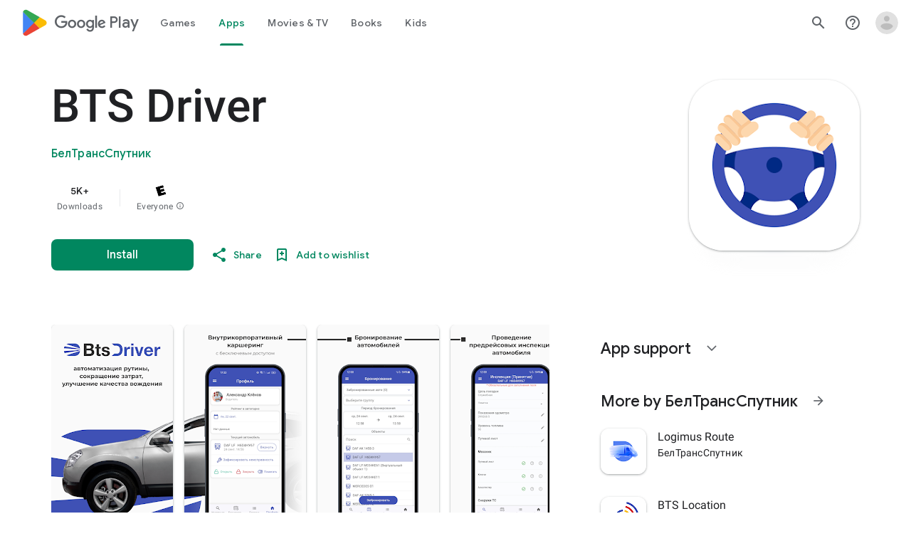

--- FILE ---
content_type: text/javascript; charset=UTF-8
request_url: https://www.gstatic.com/_/boq-play/_/js/k=boq-play.PlayStoreUi.en_US.waFTDvehd-Y.2021.O/ck=boq-play.PlayStoreUi.KjEBfbKrSb8.L.B1.O/am=G5Z7gD3vDwAASTDg98R_2BY/d=1/exm=A7fCU,ArluEf,BBI74,BVgquf,BfdUQc,EFQ78c,FuzVxc,GkRiKb,I8lFqf,IJGqxf,IZT63,IcVnM,JH2zc,JNoxi,JWUKXe,KUM7Z,LCkxpb,LEikZe,LvGhrf,MI6k7c,MdUzUe,MpJwZc,NkbkFd,NwH0H,O1Gjze,O6y8ed,OTA3Ae,P6sQOc,PHUIyb,PrPYRd,QIhFr,RMhBfe,RQJprf,RqjULd,RyvaUb,SdcwHb,SpsfSb,UUJqVe,Uas9Hd,Ulmmrd,V3dDOb,WO9ee,XVMNvd,Z5uLle,Z5wzge,ZDZcre,ZwDk9d,_b,_tp,aTwUve,aW3pY,byfTOb,chfSwc,dfkSTe,e5qFLc,fI4Vwc,fl2Zj,gychg,hKSk3e,hc6Ubd,indMcf,kJXwXb,kjKdXe,lazG7b,lpwuxb,lsjVmc,lwddkf,m9oV,mI3LFb,mdR7q,n73qwf,nKuFpb,oEJvKc,p3hmRc,pCKBF,pYCIec,pjICDe,pw70Gc,q0xTif,qqarmf,rpbmN,sJhETb,sOXFj,soHxf,t1sulf,tBvKNb,tKHFxf,vNKqzc,vrGZEc,w9hDv,wg1P6b,ws9Tlc,xQtZb,xUdipf,yNB6me,ywOR5c,z5Gxfe,zBPctc,zbML3c,zr1jrb/excm=_b,_tp,appdetailsview/ed=1/wt=2/ujg=1/rs=AB1caFWAh1H1XoxDUsX9uuEUV3cXniPkWg/ee=EVNhjf:pw70Gc;EmZ2Bf:zr1jrb;Hs0fpd:jLUKge;JsbNhc:Xd8iUd;K5nYTd:ZDZcre;LBgRLc:SdcwHb;Me32dd:MEeYgc;NJ1rfe:qTnoBf;NPKaK:SdcwHb;NSEoX:lazG7b;Pjplud:EEDORb;QGR0gd:Mlhmy;Rdd4dc:WXw8B;SNUn3:ZwDk9d;ScI3Yc:e7Hzgb;Uvc8o:VDovNc;YIZmRd:A1yn5d;a56pNe:JEfCwb;cEt90b:ws9Tlc;d0xV3b:KoEHyd;dIoSBb:SpsfSb;dowIGb:ebZ3mb;eBAeSb:zbML3c;iFQyKf:QIhFr;ikbPFc:UfnShf;lOO0Vd:OTA3Ae;nAu0tf:z5Gxfe;oGtAuc:sOXFj;pXdRYb:MdUzUe;qQEoOc:KUM7Z;qafBPd:yDVVkb;qddgKe:xQtZb;sgjhQc:bQAegc;wR5FRb:O1Gjze;wZnI8b:Oh9t6d;xqZiqf:BBI74;yEQyxe:TLjaTd;yxTchf:KUM7Z;zxnPse:GkRiKb/dti=1/m=UZStuc
body_size: -634
content:
"use strict";this.default_PlayStoreUi=this.default_PlayStoreUi||{};(function(_){var window=this;
try{
_.u("UZStuc");
_.yt(_.aDa,class extends _.zt{constructor(a){super(a.Ta)}H(){return"UZStuc"}O(){return!0}hb(){return _.g4}});_.gt.UZStuc=_.YB;
_.v();
}catch(e){_._DumpException(e)}
}).call(this,this.default_PlayStoreUi);
// Google Inc.


--- FILE ---
content_type: text/javascript; charset=UTF-8
request_url: https://www.gstatic.com/_/boq-play/_/js/k=boq-play.PlayStoreUi.en_US.waFTDvehd-Y.2021.O/ck=boq-play.PlayStoreUi.KjEBfbKrSb8.L.B1.O/am=G5Z7gD3vDwAASTDg98R_2BY/d=1/exm=_b,_tp/excm=_b,_tp,appdetailsview/ed=1/wt=2/ujg=1/rs=AB1caFWAh1H1XoxDUsX9uuEUV3cXniPkWg/ee=EVNhjf:pw70Gc;EmZ2Bf:zr1jrb;Hs0fpd:jLUKge;JsbNhc:Xd8iUd;K5nYTd:ZDZcre;LBgRLc:SdcwHb;Me32dd:MEeYgc;NJ1rfe:qTnoBf;NPKaK:SdcwHb;NSEoX:lazG7b;Pjplud:EEDORb;QGR0gd:Mlhmy;Rdd4dc:WXw8B;SNUn3:ZwDk9d;ScI3Yc:e7Hzgb;Uvc8o:VDovNc;YIZmRd:A1yn5d;a56pNe:JEfCwb;cEt90b:ws9Tlc;d0xV3b:KoEHyd;dIoSBb:SpsfSb;dowIGb:ebZ3mb;eBAeSb:zbML3c;iFQyKf:QIhFr;ikbPFc:UfnShf;lOO0Vd:OTA3Ae;nAu0tf:z5Gxfe;oGtAuc:sOXFj;pXdRYb:MdUzUe;qQEoOc:KUM7Z;qafBPd:yDVVkb;qddgKe:xQtZb;sgjhQc:bQAegc;wR5FRb:O1Gjze;wZnI8b:Oh9t6d;xqZiqf:BBI74;yEQyxe:TLjaTd;yxTchf:KUM7Z;zxnPse:GkRiKb/dti=1/m=byfTOb,lsjVmc,LEikZe
body_size: 13681
content:
"use strict";this.default_PlayStoreUi=this.default_PlayStoreUi||{};(function(_){var window=this;
try{
_.era=function(a){let b=0;for(const c in a)b++;return b};_.fra=function(a){return a.Gi&&typeof a.Gi=="function"?a.Gi():_.ea(a)||typeof a==="string"?a.length:_.era(a)};_.lp=function(a){if(a.Lj&&typeof a.Lj=="function")return a.Lj();if(typeof Map!=="undefined"&&a instanceof Map||typeof Set!=="undefined"&&a instanceof Set)return Array.from(a.values());if(typeof a==="string")return a.split("");if(_.ea(a)){const b=[],c=a.length;for(let d=0;d<c;d++)b.push(a[d]);return b}return _.gb(a)};
_.gra=function(a){if(a.To&&typeof a.To=="function")return a.To();if(!a.Lj||typeof a.Lj!="function"){if(typeof Map!=="undefined"&&a instanceof Map)return Array.from(a.keys());if(!(typeof Set!=="undefined"&&a instanceof Set)){if(_.ea(a)||typeof a==="string"){const b=[];a=a.length;for(let c=0;c<a;c++)b.push(c);return b}return _.ib(a)}}};
var hra,zp,qra,kra,mra,lra,pra,nra,Ip;_.ira=function(a,b,c){const d=a.search(_.Df);let e=0,f;const g=[];for(;(f=_.Cf(a,e,b,d))>=0;)g.push(a.substring(e,f)),e=Math.min(a.indexOf("&",f)+1||d,d);g.push(a.slice(e));a=g.join("").replace(hra,"$1");return _.Bf(a,b,c)};
_.mp=function(a,b){this.ka=this.Fa=this.na="";this.qa=null;this.Ba=this.H="";this.wa=!1;let c;a instanceof _.mp?(this.wa=b!==void 0?b:a.wa,_.np(this,a.na),_.op(this,a.Fa),_.pp(this,a.ka),_.qp(this,a.qa),_.rp(this,a.H),_.sp(this,a.O.clone()),_.tp(this,a.Ba)):a&&(c=String(a).match(_.qf))?(this.wa=!!b,_.np(this,c[1]||"",!0),_.op(this,c[2]||"",!0),_.pp(this,c[3]||"",!0),_.qp(this,c[4]),_.rp(this,c[5]||"",!0),_.sp(this,c[6]||"",!0),_.tp(this,c[7]||"",!0)):(this.wa=!!b,this.O=new _.up(null,this.wa))};
_.vp=_.Td(function(a,b,c){if(a.O!==2)return!1;const d=_.ge(a.H)>>>0;a=_.Via(a.H,d);_.Vd(b,c,a);return!0},function(a,b,c){b=b==null||typeof b=="string"||b instanceof _.$b?b:void 0;b!=null&&_.Vca(a,c,_.wca(b,!0).buffer)},_.lja);_.wp=function(a){return _.bj(a,_.Uf,3,_.Vi())};_.xp=function(a){return a==null?"":String(a)};hra=/[?&]($|#)/;_.yp=function(){return _.tg("Im6cmf").string()};
_.jra=function(a,b,c){if(a.forEach&&typeof a.forEach=="function")a.forEach(b,c);else if(_.ea(a)||typeof a==="string")Array.prototype.forEach.call(a,b,c);else{const d=_.gra(a),e=_.lp(a),f=e.length;for(let g=0;g<f;g++)b.call(c,e[g],d&&d[g],a)}};
_.mp.prototype.toString=function(){const a=[];var b=this.na;b&&a.push(zp(b,kra,!0),":");var c=this.ka;if(c||b=="file")a.push("//"),(b=this.Fa)&&a.push(zp(b,kra,!0),"@"),a.push(_.xf(c).replace(/%25([0-9a-fA-F]{2})/g,"%$1")),c=this.qa,c!=null&&a.push(":",String(c));if(c=this.H)this.ka&&c.charAt(0)!="/"&&a.push("/"),a.push(zp(c,c.charAt(0)=="/"?lra:mra,!0));(c=this.O.toString())&&a.push("?",c);(c=this.Ba)&&a.push("#",zp(c,nra));return a.join("")};
_.mp.prototype.resolve=function(a){const b=this.clone();let c=!!a.na;c?_.np(b,a.na):c=!!a.Fa;c?_.op(b,a.Fa):c=!!a.ka;c?_.pp(b,a.ka):c=a.qa!=null;var d=a.H;if(c)_.qp(b,a.qa);else if(c=!!a.H){if(d.charAt(0)!="/")if(this.ka&&!this.H)d="/"+d;else{var e=b.H.lastIndexOf("/");e!=-1&&(d=b.H.slice(0,e+1)+d)}e=d;if(e==".."||e==".")d="";else if(_.pb(e,"./")||_.pb(e,"/.")){d=_.mb(e,"/");e=e.split("/");const f=[];for(let g=0;g<e.length;){const h=e[g++];h=="."?d&&g==e.length&&f.push(""):h==".."?((f.length>1||f.length==
1&&f[0]!="")&&f.pop(),d&&g==e.length&&f.push("")):(f.push(h),d=!0)}d=f.join("/")}else d=e}c?_.rp(b,d):c=a.O.toString()!=="";c?_.sp(b,a.O.clone()):c=!!a.Ba;c&&_.tp(b,a.Ba);return b};_.mp.prototype.clone=function(){return new _.mp(this)};_.np=function(a,b,c){a.na=c?_.Ap(b,!0):b;a.na&&(a.na=a.na.replace(/:$/,""));return a};_.op=function(a,b,c){a.Fa=c?_.Ap(b):b;return a};_.pp=function(a,b,c){a.ka=c?_.Ap(b,!0):b;return a};
_.qp=function(a,b){if(b){b=Number(b);if(isNaN(b)||b<0)throw Error("Eb`"+b);a.qa=b}else a.qa=null;return a};_.rp=function(a,b,c){a.H=c?_.Ap(b,!0):b;return a};_.sp=function(a,b,c){b instanceof _.up?(a.O=b,ora(a.O,a.wa)):(c||(b=zp(b,pra)),a.O=new _.up(b,a.wa));return a};_.Bp=function(a,b,c){a.O.set(b,c);return a};_.Dp=function(a,b,c){Array.isArray(c)||(c=[String(c)]);_.Cp(a.O,b,c)};_.Ep=function(a,b){return a.O.get(b)};_.tp=function(a,b,c){a.Ba=c?_.Ap(b):b;return a};
_.Fp=function(a){_.Bp(a,"zx",Math.floor(Math.random()*2147483648).toString(36)+Math.abs(Math.floor(Math.random()*2147483648)^_.Pf()).toString(36));return a};_.Gp=function(a,b){a.O.remove(b);return a};_.Hp=function(a,b){return a instanceof _.mp?a.clone():new _.mp(a,b)};_.Ap=function(a,b){return a?b?decodeURI(a.replace(/%25/g,"%2525")):decodeURIComponent(a):""};zp=function(a,b,c){return typeof a==="string"?(a=encodeURI(a).replace(b,qra),c&&(a=a.replace(/%25([0-9a-fA-F]{2})/g,"%$1")),a):null};
qra=function(a){a=a.charCodeAt(0);return"%"+(a>>4&15).toString(16)+(a&15).toString(16)};kra=/[#\/\?@]/g;mra=/[#\?:]/g;lra=/[#\?]/g;pra=/[#\?@]/g;nra=/#/g;_.up=function(a,b){this.O=this.H=null;this.ka=a||null;this.na=!!b};Ip=function(a){a.H||(a.H=new Map,a.O=0,a.ka&&_.wf(a.ka,function(b,c){a.add(_.vf(b),c)}))};_.l=_.up.prototype;_.l.Gi=function(){Ip(this);return this.O};_.l.add=function(a,b){Ip(this);this.ka=null;a=Jp(this,a);let c=this.H.get(a);c||this.H.set(a,c=[]);c.push(b);this.O+=1;return this};
_.l.remove=function(a){Ip(this);a=Jp(this,a);return this.H.has(a)?(this.ka=null,this.O-=this.H.get(a).length,this.H.delete(a)):!1};_.l.clear=function(){this.H=this.ka=null;this.O=0};_.l.Df=function(){Ip(this);return this.O==0};_.Kp=function(a,b){Ip(a);b=Jp(a,b);return a.H.has(b)};_.l=_.up.prototype;_.l.Lu=function(a){const b=this.Lj();return _.oa(b,a)};_.l.forEach=function(a,b){Ip(this);this.H.forEach(function(c,d){c.forEach(function(e){a.call(b,e,d,this)},this)},this)};
_.l.To=function(){Ip(this);const a=Array.from(this.H.values()),b=Array.from(this.H.keys()),c=[];for(let d=0;d<b.length;d++){const e=a[d];for(let f=0;f<e.length;f++)c.push(b[d])}return c};_.l.Lj=function(a){Ip(this);let b=[];if(typeof a==="string")_.Kp(this,a)&&(b=b.concat(this.H.get(Jp(this,a))));else{a=Array.from(this.H.values());for(let c=0;c<a.length;c++)b=b.concat(a[c])}return b};
_.l.set=function(a,b){Ip(this);this.ka=null;a=Jp(this,a);_.Kp(this,a)&&(this.O-=this.H.get(a).length);this.H.set(a,[b]);this.O+=1;return this};_.l.get=function(a,b){if(!a)return b;a=this.Lj(a);return a.length>0?String(a[0]):b};_.Cp=function(a,b,c){a.remove(b);c.length>0&&(a.ka=null,a.H.set(Jp(a,b),_.ua(c)),a.O+=c.length)};
_.up.prototype.toString=function(){if(this.ka)return this.ka;if(!this.H)return"";const a=[],b=Array.from(this.H.keys());for(let d=0;d<b.length;d++){var c=b[d];const e=_.xf(c);c=this.Lj(c);for(let f=0;f<c.length;f++){let g=e;c[f]!==""&&(g+="="+_.xf(c[f]));a.push(g)}}return this.ka=a.join("&")};_.Mp=function(a,b){Ip(a);a.H.forEach(function(c,d){_.oa(b,d)||this.remove(d)},a);return a};_.up.prototype.clone=function(){const a=new _.up;a.ka=this.ka;this.H&&(a.H=new Map(this.H),a.O=this.O);return a};
var Jp=function(a,b){b=String(b);a.na&&(b=b.toLowerCase());return b},ora=function(a,b){b&&!a.na&&(Ip(a),a.ka=null,a.H.forEach(function(c,d){const e=d.toLowerCase();d!=e&&(this.remove(d),_.Cp(this,e,c))},a));a.na=b};_.up.prototype.extend=function(a){for(let b=0;b<arguments.length;b++)_.jra(arguments[b],function(c,d){this.add(d,c)},this)};
var Ota=function(a,b){this.O=a;this.ka=b;if(!c){var c=new _.mp("//www.google.com/images/cleardot.gif");_.Fp(c)}this.na=c};_.l=Ota.prototype;_.l.aX=1E4;_.l.LB=!1;_.l.qP=0;_.l.fJ=null;_.l.UT=null;_.l.setTimeout=function(a){this.aX=a};_.l.start=function(){if(this.LB)throw Error("Pb");this.LB=!0;this.qP=0;Pta(this)};_.l.stop=function(){Qta(this);this.LB=!1};var Pta=function(a){a.qP++;navigator!==null&&"onLine"in navigator&&!navigator.onLine?_.gl((0,_.ab)(a.qH,a,!1),0):(a.H=new Image,a.H.onload=(0,_.ab)(a.Gba,a),a.H.onerror=(0,_.ab)(a.Fba,a),a.H.onabort=(0,_.ab)(a.Eba,a),a.fJ=_.gl(a.Hba,a.aX,a),a.H.src=String(a.na))};
_.l=Ota.prototype;_.l.Gba=function(){this.qH(!0)};_.l.Fba=function(){this.qH(!1)};_.l.Eba=function(){this.qH(!1)};_.l.Hba=function(){this.qH(!1)};_.l.qH=function(a){Qta(this);a?(this.LB=!1,this.O.call(this.ka,!0)):this.qP<=0?Pta(this):(this.LB=!1,this.O.call(this.ka,!1))};var Qta=function(a){a.H&&(a.H.onload=null,a.H.onerror=null,a.H.onabort=null,a.H=null);a.fJ&&(_.hl(a.fJ),a.fJ=null);a.UT&&(_.hl(a.UT),a.UT=null)};var Rta=class extends _.Of{constructor(){super();this.H=new Ota(this.Ba,this);this.ka=51E3+Math.round(18E3*Math.random())}Ba(a){this.O=Date.now();this.wa(a)}wa(a){this.na=a;this.dispatchEvent("d")}};Rta.prototype.O=0;Rta.prototype.na=!0;var Sta=class{constructor(){this.H=new Rta}};_.ye(_.Cn,Sta);_.$a().fk(function(a){const b=new Sta(a);_.zn(a,_.Cn,b)});
_.u("byfTOb");

_.v();
_.u("lsjVmc");
var Dr=function(a,b=!0){_.Sa.call(this);this.qa=a;this.O=new _.Cr(this);b&&_.Tta(this);_.Bh(this,this.O)};_.Yh(Dr,_.Sa);Dr.prototype.H=null;Dr.prototype.ka="at";Dr.prototype.na=null;_.Tta=function(a){const b=a.qa.get(_.sk);b.na.includes(a.O);b.ka(a.O)};Dr.prototype.configure=function(a,b,c){this.H=a;this.na=b;c&&(this.ka=c)};_.Cr=function(a){this.ka=a};_.Yh(_.Cr,_.eg);_.Cr.prototype.H=_.p(8);_.Cr.prototype.O=_.p(13);_.ye(_.Dn,Dr);_.$a().fk(function(a){const b=new Dr(a,!1);_.zn(a,_.Dn,b);b.configure(_.tg("SNlM0e").string(null),_.tg("S06Grb").string(null))});
_.v();
var Qsa,Rsa;_.br=function(){this.O=[];this.H=[]};_.Jf.prototype.Hx=_.r(5,function(){return this.Ida});Qsa=class{constructor(a){this.O=a}H(a,b){return _.Rf(this.O.H(a,b))}};_.cr=function(a,b){a=new Qsa(a);b=b.value;_.rl[b]||(_.rl[b]=[]);_.rl[b].push(a)};Rsa=function(a){a.O.length===0&&(a.O=a.H,a.O.reverse(),a.H=[])};_.dr=function(a){Rsa(a);return a.O.pop()};_.Ssa=function(a){Rsa(a);return _.ja(a.O)};_.l=_.br.prototype;_.l.Gi=function(){return this.O.length+this.H.length};
_.l.Df=function(){return this.O.length===0&&this.H.length===0};_.l.clear=function(){this.O=[];this.H=[]};_.l.contains=function(a){return _.oa(this.O,a)||_.oa(this.H,a)};_.l.remove=function(a){{var b=this.O;const c=Array.prototype.lastIndexOf.call(b,a,b.length-1);c>=0?(_.ra(b,c),b=!0):b=!1}return b||_.sa(this.H,a)};_.l.Lj=function(){const a=[];for(var b=this.O.length-1;b>=0;--b)a.push(this.O[b]);b=this.H.length;for(let c=0;c<b;++c)a.push(this.H[c]);return a};
_.Uta=function(a,b){a!=null&&this.append.apply(this,arguments)};_.l=_.Uta.prototype;_.l.Sy="";_.l.set=function(a){this.Sy=""+a};_.l.append=function(a,b,c){this.Sy+=String(a);if(b!=null)for(let d=1;d<arguments.length;d++)this.Sy+=arguments[d];return this};_.l.clear=function(){this.Sy=""};_.l.toString=function(){return this.Sy};
_.Vta=function(a){var b=a.type;if(typeof b==="string")switch(b.toLowerCase()){case "checkbox":case "radio":return a.checked?a.value:null;case "select-one":return b=a.selectedIndex,b>=0?a.options[b].value:null;case "select-multiple":b=[];let c;for(let d=0;c=a.options[d];d++)c.selected&&b.push(c.value);return b.length?b:null}return a.value!=null?a.value:null};
_.Wta=function(a,b){return/-[a-z]/.test(b)?!1:_.oh&&a.dataset?b in a.dataset:a.hasAttribute?a.hasAttribute("data-"+_.ph(b)):!!a.getAttribute("data-"+_.ph(b))};_.Xta=function(a,b){!/-[a-z]/.test(b)&&(_.oh&&a.dataset?_.Wta(a,b)&&delete a.dataset[b]:a.removeAttribute("data-"+_.ph(b)))};_.Er=function(a,b){b in a&&delete a[b]};_.Fr=function(a,b){if(b==null)return new a;b=_.fca(b);return new a(_.jba(b))};_.Yta=function(a,b,c){return _.eh(a,"qako4e",b,c)};
_.Zta=function(a,b,c){var d=a.elements,e;let f;for(var g=0;e=d.item(g);g++)if(e.form==a&&!e.disabled&&e.tagName!="FIELDSET")switch(f=e.name,e.type.toLowerCase()){case "file":case "submit":case "reset":case "button":break;case "select-multiple":e=_.Vta(e);if(e!=null){let h;for(let k=0;h=e[k];k++)c(b,f,h)}break;default:e=_.Vta(e),e!=null&&c(b,f,e)}d=a.getElementsByTagName("INPUT");for(e=0;g=d[e];e++)g.form==a&&g.type.toLowerCase()=="image"&&(f=g.name,c(b,f,g.value),c(b,f+".x","0"),c(b,f+".y","0"))};
_.Gr=function(a){_.Sa.call(this);this.La=a;this.ka={}};_.Of.prototype.iO=_.r(7,function(a,b,c,d){return _.rka(this.qa,String(a),b,c,d)});_.Hr=function(a,b){return _.Vf(a,2,b)};_.$ta=function(a){const b={};a=(a.H&&_.hm(a)>=2?a.H.getAllResponseHeaders()||"":"").split("\r\n");for(let d=0;d<a.length;d++){if(_.ob(a[d]))continue;var c=_.Rja(a[d],":",1);const e=c[0];c=c[1];if(typeof c!=="string")continue;c=c.trim();const f=b[e]||[];b[e]=f;f.push(c)}return _.fb(b,function(d){return d.join(", ")})};
_.Ir=function(a){return typeof a.na==="string"?a.na:String(a.na)};_.Jr=function(a,b){for(let c=0;c<a.size();c++){const d=a.Rc(c);b.call(void 0,d,c)}};_.Kr=function(a,b,c){return c===!0?a.yb(b):c===!1?a.Bb(b):a.jf(function(d){_.Zm(d,b)?_.fna(d,b):_.an(d,b)})};_.Lr=function(a,b,c){let d=0,e=!1,f=[];const g=function(){d=0;e&&(e=!1,h())},h=function(){d=_.aa.setTimeout(g,b);let k=f;f=[];a.apply(c,k)};return function(k){f=arguments;d?e=!0:h()}};
_.aua=function(a,b,c,d){d=d?d(b):b;return Object.prototype.hasOwnProperty.call(a,d)?a[d]:a[d]=c(b)};_.Yh(_.Gr,_.Sa);var bua=[];_.Gr.prototype.listen=function(a,b,c,d){Array.isArray(b)||(b&&(bua[0]=b.toString()),b=bua);for(let e=0;e<b.length;e++){const f=_.bl(a,b[e],c||this.handleEvent,d||!1,this.La||this);if(!f)break;this.ka[f.key]=f}return this};_.Nr=function(a,b,c,d,e){_.Mr(a,b,c,d,e)};
_.Mr=function(a,b,c,d,e,f){if(Array.isArray(c))for(let g=0;g<c.length;g++)_.Mr(a,b,c[g],d,e,f);else(b=_.al(b,c,d||a.handleEvent,e,f||a.La||a))&&(a.ka[b.key]=b)};_.Gr.prototype.unlisten=function(a,b,c,d,e){if(Array.isArray(b))for(let f=0;f<b.length;f++)this.unlisten(a,b[f],c,d,e);else c=c||this.handleEvent,d=_.If(d)?!!d.capture:!!d,e=e||this.La||this,c=_.cl(c),d=!!d,b=_.Zk(a)?a.iO(b,c,d,e):a?(a=_.dl(a))?_.rka(a,b,c,d,e):null:null,b&&(_.fl(b),delete this.ka[b.key]);return this};
_.Or=function(a){_.db(a.ka,function(b,c){this.ka.hasOwnProperty(c)&&_.fl(b)},a);a.ka={}};_.Gr.prototype.Gc=function(){_.Gr.Jf.Gc.call(this);_.Or(this)};_.Gr.prototype.handleEvent=function(){throw Error("Tb");};
var dua=function(a,...b){var c=a[0];if(a.length===1)return c+"_";c=[0,c];for(let d=0;d<b.length;d++){const e=b[d];"function"==typeof cua&&e instanceof cua?c.push(2,e.qba):typeof e==="number"?c.push(2,String(e)):c.push(1,e);c.push(0,a[d+1])}return JSON.stringify(c)},eua=function(a,b,c){a.push(encodeURIComponent(b)+"="+encodeURIComponent(c))},fua=function(a){a=a.elements;let b;for(let c=0;b=a[c];c++)if(!b.disabled&&b.type&&b.type.toLowerCase()=="file")return!0;return!1},gua=function(a){const b=[];_.Zta(a,
b,eua);return b.join("&")},Pr=function(a){if(_.zna!==_.zna)throw Error();return new cua(a)},Qr=function(a,b,c,d,e){this.O=a;this.H=b;(b===void 0||b<=0)&&_.jg(Error("Rb`"+b+"`"+(a&&a.ka.H)));this.qa=c==1;this.na=d;this.ka=e},Rr=function(a){let b;if(a.length!==0&&typeof(b=a[0])==="string"&&b)return b},hua=function(a,b,c,d){b!==-1&&(a+=` (HTTP Status: ${b})`);c&&(a+=` (XHR Error Code: ${c}) (XHR Error Message: '${d}')`);return a},Sr=function(){this.constructor.RX||(this.constructor.RX={});this.constructor.RX[this.toString()]=
this},Ur=function(a){(this.Ba=a)&&_.Tr(this,"BEST_EFFORT");_.Pf();this.ka=new _.mp;this.H="POST";this.Jc=iua++;jua||(a=new Date,jua=a.getHours()*3600+a.getMinutes()*60+a.getSeconds());this.Wa=1+jua+this.Jc*1E5;this.qa=new _.uh;this.ob=-1},kua=function(){_.ia.call(this);this.message="Retryable Server Error"},Vr=function(){_.Of.call(this);_.Of.call(this);this.Ba=new _.br;this.La=new _.uh;this.H=[];this.O=[];this.ka=[];this.bt=new _.Gr(this);new _.uh;this.Ma=!0},lua=class extends _.x{constructor(a){super(a,
0,lua.De)}},qua,Xr,rua,sua,cua,uua,vua,wua,xua,yua;lua.De="pdi";var mua=_.je(156505376,_.nk,lua),nua=class extends _.x{constructor(a){super(a)}},oua=class extends _.x{constructor(a){super(a,0,oua.De)}};oua.De="xsrf";var pua=_.je(48448350,_.nk,oua),Wr=class extends _.ia{constructor(){super();this.message="XSRF token refresh"}};_.eg.prototype.O=_.r(14,function(){});
_.Cr.prototype.O=_.r(13,function(a){for(let d=0;d<a.length;d++){const e=a[d].H()?.Vb(pua);var b;if(b=e){b=this.ka;let f=!1;var c=void 0;const g=b.na;_.H(e,nua,2,_.ec)&&(c=_.H(e,nua,2,_.ec),c=_.Bj(c,1));g&&c===g&&(b.H=_.Bj(e,1,_.ec),f=!0);b=f}if(b)throw new Wr;}});_.eg.prototype.H=_.r(12,function(){});_.cma.prototype.H=_.r(11,function(a){var b=_.bma;a.bJ({"soc-app":b!=null?b:1,"soc-platform":1,"soc-device":_.Yea()})});_.Kpa.prototype.H=_.r(10,function(a){a.setParam("authuser",_.ym())});
_.Opa.prototype.H=_.r(9,function(a){const b=_.tg("S1vprb").string("");b&&a.qa.set("x-goog-ext-"+mua.ki+"-jspb",b)});_.Cr.prototype.H=_.r(8,function(a){var b=this.ka;if(b.ka&&b.H)if(a.H=="DELETE")a.Eb(b.H);else{var c=b.ka;b=b.H;const d=a.na;d?(a=d.elements[c],a||(a=d.ownerDocument.createElement("input"),a.setAttribute("name",c),a.setAttribute("hidden",!0),d.appendChild(a)),a.value=b):a.Oa||a.wD(c,b)}});
qua=function(a,b,c){typeof b==="function"?_.$h(c)||b.call(c):b&&typeof b.handleEvent=="function"&&(_.$h(b)||b.handleEvent.call(b))};Xr=function(a,b,c,d){const e=typeof b==="function";(e||!_.$h(b))&&e&&_.$h(d);if(!(e||b&&typeof b.handleEvent=="function"))throw Error("wa");a=(0,_.ab)(qua,null,a,b,d);return _.aa.setTimeout(a,c||0)};rua={};sua=function(a){return _.aua(rua,a,function(){return _.rb(_.Cia,a)>=0})};_.tua={value:3,Jda:!0};cua=class{constructor(a){this.qba=a}};
uua=function(a){if(a.qa)a=!1;else{var b;if(b=!!a.O)a:switch(b=a.O,b.sF){case "RETRY":b=!0;break a;case "FAIL":b=!1;break a;case "BEST_EFFORT":b=a.na||a.O.ZD;b=a.H>=500&&b<3?!0:!1;break a;default:throw Error("Sb`"+b.sF);}a=b}return a};Qr.prototype.toString=function(){return String(this.H)};
vua=function(a,b){a=a.map(c=>c.De).join(", ");b=b.map(c=>{c=c instanceof _.x?c.constructor.De:Array.isArray(c)&&c.length?c[0]instanceof _.x?c[0].constructor.De:Array.isArray(c[0])?Rr(c[0]):Rr(c):void 0;return c}).join(", ");return`Expected protos: [${a}]. Returned protos: [${b}].`};_.Yr=class extends _.ia{constructor(a,b,c,d,e){super(`Error code = ${b}`+(c?`, Path = ${c}`:"")+(d?`, Message = ${d}`:"")+(e?`, ${e.ka}`:""));this.name=a;this.O=b;this.ka=e}getError(){return this.ka}};
wua=class extends _.Yr{constructor(a,b,c){super("TooManyProtosError",108,c,"The RequestService interface only supports a single received proto (be it data or error). "+(a&&b?vua(a,b):""))}};xua=class extends _.Yr{constructor(a,b,c){super("ExpectedProtoNotFound",109,c,"The expected response proto was not returned by the server."+vua(a,b))}};yua=class extends _.Yr{constructor(){super("Retry",0,void 0,"An interceptor has requested that the request be retried.")}};
_.Zr=class extends _.x{constructor(a){super(a,0,_.Zr.De)}getData(){return _.Bj(this,4,_.ec)}H(){return _.H(this,_.nk,10,_.ec)}};_.Zr.De="er";var $r=class extends _.x{constructor(a){super(a,0,$r.De)}};$r.De="di";var as=class extends _.x{constructor(a){super(a,0,as.De)}};as.De="e";var bs=class extends _.x{constructor(a){super(a,0,bs.De)}};bs.De="f.ri";var zua=function(a,b){switch(a){case 1:case 3:return 8;case 4:return NaN;case 7:return 100;case 6:return b||7;case 8:return 101;case 5:return 9;default:return 102}},Aua=class extends _.Sa{constructor(){super();this.inUse=!1}ob(){return 0}transfer(a){this.H.zJ(a);this.O=a}};var Bua=function(a){const b=a.wa;if(b){const c=new _.Uta;b.forEach((d,e)=>{c.append(_.xf(e),"=",_.xf(d),"&")});return c.toString()}return a.na?gua(a.na):""},cs=function(a,b,c){const d=a.O;b=new Qr(d,b,void 0,void 0,c);a.H.mM(d,b)},Fua=class extends Aua{constructor(a){super();this.tg=new _.dm;this.rc=a;this.Fa=null;this.tg.headers.set("X-Same-Domain","1");_.bl(this.tg,"complete",this.Eb,!1,this);_.bl(this.tg,"ready",this.Jb,!1,this);this.We=null}Gc(){_.el(this.tg,"complete",this.Eb,!1,this);_.el(this.tg,
"ready",this.Jb,!1,this);this.tg.dispose();super.Gc()}transfer(a){this.H.zJ(a);this.O=a;a.setParam("rt",this.rc);const b=a.qa;var c=a.wa!=null||a.na!=null;if(!a.Oa||c){if(this.ka&&(c=this.Sa.call(null),c!==void 0)){const d=a.na;if(d){let e=d.elements[this.ka];e||(e=d.ownerDocument.createElement("input"),e.setAttribute("name",this.ka),e.setAttribute("hidden",!0),d.appendChild(e));e.value=c}else a.wD(this.ka,c)}this.tg.send(a.getUrl(),a.H,Bua(a),b)}else this.tg.send(a.getUrl(),a.H,null,b)}abort(a){this.Fa=
a;this.tg.abort(7)}Eb(a){a=a.target;this.O.Vb=a.uh();if(_.im(a)){if(_.jm(a).length>0||a.uh()==204){this.Vb(a);return}this.Fa=104}this.qa(a)}Jb(){this.H.hga(this)}qa(a){var b=this.Fa;this.Fa=0;const c=a.uh(),d=a.O;Cua.exec(_.jm(a));let e;b?e=b:d==6&&(a=_.jm(a),e=(b=a.match(Dua))?700+parseInt(b[1],10):(b=a.match(Eua))?Number("6"+b[1]):null);e||(e=zua(d,c));cs(this,e)}},Dua=RegExp("var gmail_error\\s*=\\s*(\\d+)","m"),Eua=RegExp("var rc\\s*=\\s*(\\d+)","m"),Cua=RegExp("(?:Additional details|Detailed Technical Info)[\\s\\S]*<pre[^>]*>([\\s\\S]*)<\\/pre>",
"i");var Gua;
Gua=function(a,b){var c=a.na;if(c==b.length)return 3;var d=b.indexOf("\n",c);if(d==-1)return 1;if(c==d)return a.Wa=0,a.wa=null,2;const e=b.substring(c,d),f=Number(e);if(isNaN(f))return a.Wa=1,a.wa="length: "+e.length+", "+e.substring(0,7)+", ssi:"+c+", sei:"+d+", rtl:"+b.length+", "+b.substring(0,Math.min(15,c)),2;if(d+f>b.length)return 1;c=b.substr(d,f);let g;try{g=window.JSON.parse(c)}catch(h){return a.Wa=2,a.wa=null,2}a.na=d+f;if(Array.isArray(g))for(d=0;d<g.length;d++)a.H.Q9(a.O,g[d]);return a.na==
b.length?3:0};
_.Hua=class extends Fua{constructor(){super("c");this.Oa=!1;_.bl(this.tg,"readystatechange",this.Db,!1,this);this.Ba=-1;this.wa=null;this.La=!0}clone(){const a=new _.Hua;var b=this.Sa;a.ka=this.ka;a.Sa=b;this.Oa&&(a.Oa=!0);return a}Gc(){_.hl(this.Ba);_.el(this.tg,"readystatechange",this.Db,!1,this);super.Gc()}ob(a){if(a.R2)return 0;const b=a.na;return b&&fua(b)||_.vh&&!sua("420+")||_.wh&&!sua("1.9")?0:a.Sa||!a.BL?.9:.5}Db(){_.vh||_.wh||_.Hi||_.hl(this.Ba);_.hm(this.tg)==3&&this.Ma(!1)}Vb(){_.hl(this.Ba);this.Ma(!0)}qa(a){const b=
this.Oa&&a.uh()>=500;this.Ma(!0,b,a.uh(),a.O,_.Ir(a));super.qa(a)}Ma(a,b,c=-1,d=0,e=""){if(!this.ub||a){var f=_.jm(this.tg);if(this.na==0){var g=f.indexOf("\n\n");if(g==-1){a&&(a=hua("Incomplete XSS header at end of request",c,d,e),b||(c===0&&d===6?cs(this,7,hua("Unknown HTTP error in underlying XHR",c,d,e)):cs(this,103,a)),this.La=!0);return}this.na=g+2}do g=Gua(this,f);while(g==0);a&&(this.La=!0);switch(g){case 2:a?b||this.abort(10):this.ub=!0;break;case 3:a&&(this.H.pH(this.O,_.$ta(this.tg)),this.ub&&
_.ig("Chunk parse error: "+this.Wa+(this.wa?", "+this.wa:""),Error()));break;case 1:a&&(c=hua("Incomplete chunk at end of request.",c,d,e),b||cs(this,103,c))}a||_.vh||_.wh||_.Hi||(this.Ba=_.gl(this.Ma,100,this))}}transfer(a){this.La||_.ig("transfer() called during response processing",Error());this.La=!1;this.na=0;this.ub=!1;super.transfer(a)}};var Iua=class extends _.eg{constructor(){var a=_.nm(_.tg("cfb2h"));super();this.Rs=a}H(a){this.Rs&&a.setParam("bl",this.Rs)}};var Jua=class extends _.eg{constructor(a){super();const b={};_.xa("e hl gl jsmode mjsmode deb opt route hotswaps _hostType authuser pageId duul nuul".split(" "),function(c){const d=_.Ef(a,c);d&&(b[c]=d)});this.ka=b}H(a){_.db(this.ka,function(b,c){a.getParam(c)||a.setParam(c,b)})}};var Kua=class extends _.eg{constructor(a){super();this.ka=[].slice.apply(arguments)}H(){_.xa(this.ka,function(){})}};var Lua=class extends _.eg{constructor(){var a=_.nm(_.tg("FdrFJe"));super();this.ka=a}H(a){this.ka&&a.setParam("f.sid",this.ka)}};Sr.prototype.ke=function(){return this.toString()};Sr.prototype.toString=function(){this.H||(this.H="lib:f_req");return this.H};Sr.prototype.getType=function(){return"f_req"};var Mua=class extends Sr{};var Nua=class{constructor(a){a?(this.H=_.Ph(_.gj(a,1,_.ec))||-1,_.Bj(a,2,_.ec),_.Bj(a,3,_.ec),_.Ph(_.gj(a,4,_.ec)),this.O=_.Bj(a,13,_.ec)||""):(this.H=-1,this.O="")}},Oua=new Nua;var jua,Pua=new Mua,iua=0,ds;_.l=Ur.prototype;_.l.R2=!0;_.l.BL=!0;_.l.jO=-1;_.l.bX=-1;_.l.HZ=-1;_.l.w0=-1;_.l.OM=Oua;_.l.HY=-1;_.l.ZD=0;_.l.sF="BEST_EFFORT";ds=function(a){if(a.started)throw Error("Ub");};_.Tr=function(a,b){ds(a);a.sF=b};Ur.prototype.Eb=function(a){this.qa.set("X-Framework-Xsrf-Token",a)};Ur.prototype.getContext=function(){return this.ub};Ur.prototype.rc=function(){this.sF="FAIL";this.Ba.abort(this,101)};_.Qua=function(a,b){ds(a);a.R2=b};_.l=Ur.prototype;_.l.getMessage=function(){return""};
_.l.send=function(){if(this.started)throw Error("Xb");this.bX=_.Pf();var a=this.setParam;this.Wa||_.ig("No request id for ["+this.getUrl()+"]",Error("Wb`"+this.getUrl()));a.call(this,"_reqid",this.Wa);this.Ba.send(this);this.started=!0;this.jO>=0&&(this.Fa=Xr("Yb",this.rc,this.jO,this))};_.l.abort=function(){if(!this.started)throw Error("Zb");this.complete||(this.sF="FAIL",this.Ba.abort(this))};_.l.Oq=function(){return!!this.complete};_.l.getType=function(){return Pua};
_.l.getData=function(a){return this.Db?this.Db[a]:null};var es=function(a){return!!a.O&&!(typeof a.O.isDisposed=="function"&&a.O.isDisposed())},Rua=function(a,b){a.complete=!0;a.HY=_.Pf();a.Fa&&(_.aa.clearTimeout(a.Fa),a.Fa=null);es(a)&&(a.Ma&&a.O.kL&&a.O.kL(a),a.O.t_&&a.O.t_(a,b))};_.l=Ur.prototype;_.l.getUrl=function(){return String(this.ka.clone())};_.l.setParam=function(a,b){_.Dp(this.ka,a,b)};_.l.getParam=function(a){return _.Ep(this.ka,a)};_.l.bJ=function(a){Sua(this,a,!1)};
_.l.wD=function(a,b){this.wa||(this.wa=new _.up);Array.isArray(b)||(b=[String(b)]);_.oa(_.em,this.H)||(this.H="POST");_.Cp(this.wa,a,b)};var Sua=function(a,b,c){if(b instanceof _.up){const d=b.To();_.wa(d);for(let e=0;e<d.length;e++){const f=d[e],g=b.Lj(f);c?a.wD(f,g):a.setParam(f,g)}}else _.jra(b,function(d,e){c?this.wD(e,d):this.setParam(e,d)},a)};var Tua=class extends _.Lf{constructor(a,b,c,d){super((d?"data_b:":"data:")+b);this.datatype=b;this.request=a;this.data=c;this.O=void 0}};var Uua=function(a,b,c){c?a.eM=b:(b=Math.min(3E5,Math.max(b,1E3)),a.eM=Math.round(.85*b)+Math.round(.3*b*Math.random()))},Vua=class{constructor(){this.ka=[];this.na={};Uua(this,1E3)}QF(){return this.gH}fP(){return this.gH==this.hH}getError(){return this.qa}Jh(a){this.qa=a}reset(){this.O=null;this.Jh(null)}};_.l=Vua.prototype;_.l.NT=0;_.l.hH=-1;_.l.gH=0;_.l.YA=0;_.l.Wt=0;_.l.S0=0;_.l.eM=0;var fs=class extends _.Lf{constructor(a,b){super(a);b&&(this.O=b)}};_.Yh(kua,_.ia);_.Yh(Vr,_.Of);var Wua="_/reporthttp4xxerror";_.l=Vr.prototype;_.l.xv=null;_.l.gJ="READY";_.l.gD=1;_.l.OU=!1;_.l.dispose=function(){for(let b=0;b<this.O.length;b++){var a=this.O[b].getContext();a.Wt&&(_.aa.clearTimeout(a.Wt),a.Wt=0)}this.isDisposed()||(Vr.Jf.dispose.call(this),this.Ba.clear(),this.xv&&(_.aa.clearTimeout(this.xv),this.xv=null));for(a=0;a<this.ka.length;a++)this.ka[a].dispose();this.O.length=this.H.length=0;this.bt.dispose()};
var gs=function(a,b){const c={};c.hga=(0,_.ab)(a.iga,a);c.mM=(0,_.ab)(a.mM,a);c.pH=(0,_.ab)(a.pH,a);c.Q9=(0,_.ab)(a.rc,a);c.jL=(0,_.ab)(a.Vb,a);c.fP=(0,_.ab)(a.Sa,a);c.Epa=(0,_.ab)(a.Db,a);c.QF=(0,_.ab)(a.Jb,a);c.Tsa=(0,_.ab)(a.na,a);c.zJ=(0,_.ab)(a.zJ,a);b.H=c;a.ka.push(b)};Vr.prototype.send=function(a){this.isDisposed()?Xua(this,a,107):(this.dispatchEvent(new fs("f",a)),this.Ba.H.push(a),Yua(this))};Vr.prototype.getState=function(){return this.gJ};Vr.prototype.abort=function(a,b){Zua(this,a,b)};
var Zua=function(a,b,c){c=typeof c==="number"?c:100;_.oa(a.H,b)?(b.getContext().NT=c,(a=b.getContext())&&a.O&&a.O.abort(a.NT)):a.Ba.remove(b)&&Xua(a,b,c)},ava=function(a,b){var c=null;const d={},e=_.bi(a.ka,function(k){const m=_.Xh(k);d[m]=k.ob(b);return!!d[m]});_.eaa(e,(0,_.ab)(a.Wa,null,d,a.ka));let f=0;const g=e.length;for(let k=0;k<g&&!c;k++){var h=e[k];if(!h.inUse){c=h;break}h=d[_.Xh(h)];if(k==g-1||h>d[_.Xh(e[k+1])])for(;!c&&f<=k;)if(c=e[f++],$ua(a,c)<a.gD)if(c=c.clone())gs(a,c);else{if(h==1)throw Error("bc");
}else throw Error("cc");}return c};Vr.prototype.Wa=function(a,b,c,d){const e=_.Xh(c),f=_.Xh(d);return a[e]<a[f]?1:a[e]>a[f]?-1:c.inUse&&!d.inUse?1:!c.inUse&&d.inUse?-1:_.na(b,d)-_.na(b,c)};var $ua=function(a,b){let c=0;b=b.constructor;a=a.ka;const d=a.length;for(let e=0;e<d;e++)a[e].constructor===b&&c++;return c};Vr.prototype.zJ=function(a){if(this.La.size!==0){const b=Array.from(this.La.keys());for(let c=0;c<b.length;c++){const d=b[c],e=this.La.get(d);a.setParam(d,e);this.La.delete(d)}}};
var hs=function(a,b){switch(b){case "ACTIVE":case "WAITING_FOR_RETRY":case "RETRY_TIMER":if(a.H.length==0)throw Error("ec`"+b);}b!=a.gJ&&(a.gJ=b,a.dispatchEvent(new fs("e")),a.ub&&a.ub.hra())},Yua=function(a){if(a.Ma&&(a.gJ=="READY"||a.gD!==1)){var b=_.Ssa(a.Ba);b&&a.H.length<a.gD&&(_.dr(a.Ba),b.ub=new Vua,a.H.push(b),bva(a,b))}},bva=function(a,b){b.getUrl();var c=b.getContext();c.gH=0;c.hH=-1;c=_.Pf();b.HZ==-1&&(b.HZ=c);b.w0=c;b.ZD++;try{hs(a,"ACTIVE");try{const d=b.getContext();d.NT=0;let e=d.O;
if(!e){e=ava(a,b);if(!e)throw Error("dc`"+b);e.inUse=!0;d.O=e}d.H=null;e.transfer(b);a.xv||(a.xv=Xr("gc",a.f1,3E4,a))}catch(d){throw d;}}catch(d){throw d;}};Vr.prototype.Vb=function(a,b){this.jL(a,b)};Vr.prototype.jL=function(a,b){const c=a.getContext();for(let d=0;d<b.length;d++){const e=b[d];c.gH++;const f=e[0];f!==bs.De&&c.ka.push(e);c.QF()==1&&cva(a);f==bs.De?dva(this,a,e):f==$r.De?eva(a,e):f==as.De&&(fva(a,new as(e)),this.na(a))}};
Vr.prototype.rc=function(a,b){const c=a.getContext();c.gH++;const d=b[0];c.YA&&(_.aa.clearTimeout(c.YA),c.YA=0);d!==bs.De&&c.ka.push(b);c.QF()==1&&cva(a);d==bs.De?dva(this,a,b):d==$r.De?eva(a,b):d==as.De?(fva(a,new as(b)),this.na(a)):(b=a.getContext(),a=Xr("gc",_.og(this.na,a),1,this),b.YA=a)};
var cva=function(a){try{_.Pf()}catch(b){_.ig("Exception in onFirstArray_",b),a.getContext().H=b}},dva=function(a,b,c){c=new bs(c);(c=_.Bj(c,1,_.ec))&&a.Oa&&c!=a.Oa&&(b.getContext().H=Error(106))},eva=function(a,b){try{const d=new $r(b);var c=new Nua(d);a.OM=c}catch(d){_.ig("Exception in handleDebugInfoArray_",d),a.getContext().H=d}},fva=function(a,b){var c=a.getContext(),d=_.zj(b,1,_.ec);c.hH=d;(_.Ph(_.gj(b,4,_.ec))??0)>0&&(b=_.Ph(_.gj(b,4,_.ec)),a.ob=b)};
Vr.prototype.na=function(a){var b=a.getContext();b.YA&&(_.aa.clearTimeout(b.YA),b.YA=0);const c=b.ka,d=b.na;if(c.length&&(b.ka=[],b.na={},b=a?a.getContext():null,!b||!b.H))try{for(let h=0;h<c.length;h++){var e=c[h];this.dispatchEvent(new Tua(a,e[0],(0,_.Ni)(e),!0))}var f=(0,_.Ni)(c);a&&es(a)&&a.O.T9&&a.O.T9(a,c);this.dispatchEvent(new Tua(a,"aa",f));for(f=0;f<c.length;f++){const h=c[f],k=(0,_.Ni)(h),m=h[0];if(a)if(m==_.Zr.De){const n=_.Fr(_.Zr,(0,_.Ni)(h)),q=_.zj(n,5,_.ec);if(q>=500&&q<700){const t=
new Qr(a,q,!1,a.ZD);if(uua(t)){b.Jh(t);a=b;var g=new kua;a.H=g;break}}e=a;e.Jb=n;es(e)&&e.O.kL&&e.O.kL(e)}else e=a,es(e)&&e.O.u_&&e.O.u_(e,m,h,d);this.dispatchEvent(new Tua(a,m,k))}}catch(h){h instanceof Wr||_.ig("Exception in processArrays",h),b&&(b.H=h)}};Vr.prototype.Sa=function(a){return a.getContext().fP()};Vr.prototype.Jb=function(a){return a.getContext().QF()};Vr.prototype.Db=function(a){return a.getContext().hH};
var gva=function(a,b){if(a.OU&&b.getContext().S0<=0&&(a=b.Vb,a>=400&&a<500)){var c=document.querySelectorAll("BASE");var d=null;c.length&&(d=c[0].href);c=d||window.location.href;d=b.ka.clone();c instanceof _.mp||(c=_.Hp(c));d instanceof _.mp||(d=_.Hp(d));c=c.resolve(d);b=_.zf(Wua,"url",c,"status",a,"traceid",b.OM.O);_.fm(b,null,"POST");_.jg(Error("fc`"+c+"`"+a))}};
Vr.prototype.pH=function(a,b={}){const c=a.getContext();c.na=b;this.na(a);gva(this,a);const d=c.H;if(d||!c.fP()){let e;if(d){if(d instanceof Wr)return a.getUrl(),b=c.eM,_.oa(this.H,a)&&(Uua(a.getContext(),b,!0),_.pa(this.O,a),a.getContext().Wt=-1,hs(this,"WAITING_FOR_RETRY")),!0;d instanceof kua?e=c.getError():e=new Qr(a,d.message==106?106:12,!0)}else b="Missing data arrays. Expected "+c.hH+", received "+c.QF(),e=new Qr(a,103,!1,a.ZD,b),this.ob&&hva(a);iva(this,a,e);return!1}a.Ma=!1;a.La=null;a.jO=
-1;Rua(a,b);this.dispatchEvent(new fs("g",a));_.sa(this.O,a);hs(this,"WAITING_FOR_READY");return!0};Vr.prototype.mM=function(a,b){this.ob&&b.H==103&&hva(a);this.na(a);gva(this,a);iva(this,a,b)};var iva=function(a,b,c){b.getContext().Jh(c);b.OM=Oua;uua(c)?(_.pa(a.O,b),b.getContext().Wt=-1,b="WAITING_FOR_RETRY"):(uua(c),_.sa(a.O,b),Xua(a,b,c),b="WAITING_FOR_READY");hs(a,b)};_.l=Vr.prototype;
_.l.iga=function(a){const b=_.ma(this.H,function(c){return c.getContext().O==a});_.oa(this.O,b)||(a.inUse=!1,b.getContext().reset(),_.sa(this.H,b));this.xv&&(_.aa.clearTimeout(this.xv),this.xv=null);_.xa(this.O,this.Naa,this);this.H.length<this.gD&&(hs(this,"READY"),Yua(this))};_.l.Naa=function(a){const b=a.getContext();if(b.Wt==-1){var c=a.getParam("f.retries");a.bJ({"f.retries":(c?Number(c):0)+1});c=b.eM;var d=_.Pf()+c;b.S0=d;a=Xr("gc",(0,_.ab)(this.Nba,this,a),c);b.Wt=a;Uua(b,2*c);hs(this,"RETRY_TIMER")}};
_.l.Nba=function(a){var b=a.getContext();b.Wt&&(_.aa.clearTimeout(b.Wt),b.Wt=0);bva(this,a)};_.l.f1=function(){this.xv=Xr("gc",this.f1,3E4,this);this.vY()};
_.l.vY=function(){if(this.H.length!=0&&this.wa){var a=this.H.length;for(let d=0;d<a;d++){const e=this.H[d];var b=_.Pf(),c=e.w0;if(c>-1&&b-c>6E4)if(b=this.wa,c=Date.now(),c-b.O>b.ka?(b.H.LB||(navigator!==null&&"onLine"in navigator&&!navigator.onLine?(b.O=c-b.ka+1E3,Xr("Qb",(0,_.ab)(b.wa,b,!1),0)):(c=new _.mp("//www.google.com/images/cleardot.gif"),_.Fp(c),b.H.na=c,b.H.start())),b=!0):b=!1,b)break;else this.wa.na||Zua(this,e,1)}}};
var hva=function(a){a.setParam("nrt",a.ZD);var b=a.getContext().O;b instanceof Fua&&(b=_.jm(b.tg),b!=null&&a.wD("rhma",b))};Vr.prototype.disable=function(){this.Ma=!1};var Xua=function(a,b,c){typeof c==="number"&&(c=new Qr(b,c));a.dispatchEvent(new fs("h",b));b.Ma=!0;b.La=c;Rua(b)};var kva,mva,is,lva,jva,nva,ova;kva=function(a){const b={},c=a.La;b.kL=d=>{if(!c.O){var e=d.La;e?c.H(e):jva(a,d.Jb)}};b.t_=(d,e)=>{c.O||(d="unknown",a.wa.length>0&&(a.wa[0]instanceof _.x?d=a.wa[0].constructor.De:Array.isArray(a.wa[0])&&(d=Rr(a.wa[0]))),_.zh(dua`IE0Oi${a.wa.length}cESSm${Pr(d??"unknown")}OWXEXe`,()=>{c.callback({data:a.wa,eta:e});return c}))};b.u_=(d,e,f)=>{jva(a,f)};b.Nta=!0;a.H.O=b};
mva=function(a){_.xa(a.Ma,function(b){b.H&&_.vi(this.ka,b.H,b)},a);_.vi(a.ka,b=>{b.send();return _.wi(a.La.Cp(),c=>{c instanceof _.ti&&a.La.cancel()})});a.O.Cv?_.vi(a.ka,()=>null):(_.vi(a.ka,b=>{lva(a,b.data)}),a.O.t6?_.vi(a.ka,a.ub,a):a.O.V1?_.vi(a.ka,a.Db,a):_.vi(a.ka,a.Eb,a));_.wi(a.ka,a.ob,a)};
is=function(a,b){const c={};for(var d=0;d<b.length;d++)c[b[d].De]=b[d];b=[];d=[];for(let h=0;h<a.length;h++){var e=a[h];if(e instanceof _.x){var f=c[e.constructor.De];e instanceof _.Zr?d.push(e):f&&b.push(e)}else{var g=Rr(e);if(f=c[g])g=g===$r.De||g===as.De||g===_.Zr.De,e=_.Fr(f,g?(0,_.Ni)(e):e),b.push(e),g||(a[h]=e)}}return{SH:b,nC:d}};_.js=function(a,b){a.H.bJ(b)};
lva=function(a,b){_.xa(a.Ma,function(c){var d=[];Array.isArray(d)||(d=[d]);d=is(b,d).nC;if(d.length)try{c.O(d)}catch(e){if(e instanceof Wr)throw this.Sa=!0,new yua;throw e;}},a)};jva=function(a,b){if(a.O.Cv){b=[b];lva(a,b);b=is(b,a.na);let c;b.SH.length>0?c=b.SH[0]:b.nC.length>0&&(c=b.nC[0]);c&&_.zh(dua`BqgkJe${Pr(c.constructor.De??"unknown")}OWXEXe`,()=>a.O.Cv(c))}else a.wa.push(b)};nva=function(a){return _.zh(dua`xK4gQc${Pr(a.H.H)}V1GM4b${Pr(a.H.ka.H)}OWXEXe`,()=>{a.ka.callback(a.H);return a.ka})};
ova=class{constructor(a,b,c,d,e){this.wa=[];this.Sa=this.Oa=!1;this.Ba=b;this.qa=c;this.na=d;this.O=e;this.Ma=a.na;this.ka=new _.Oe;this.La=new _.Oe(this.Wa.bind(this));this.Fa=a;this.H=new Ur(this.O.Jga?a.O:a.H);_.rp(this.H.ka,this.Ba);this.H.H=this.O.method;let f,g,h;typeof this.O.host==="string"&&(f=_.rf(1,this.O.host),g=_.pf(_.rf(3,this.O.host),!0),h=Number(_.rf(4,this.O.host))||null);f=f||this.O.scheme;typeof f==="string"&&_.np(this.H.ka,f);g=g||this.O.domain;typeof g==="string"&&_.pp(this.H.ka,
g);typeof h==="number"&&_.qp(this.H.ka,h);a=this.H;(b=!_.oa(_.em,this.H.H))&&_.oa(_.em,a.H)?a.H="GET":b||_.oa(_.em,a.H)||(a.H="POST");ds(a);a.Oa=b;kva(this);if(this.qa){if(_.oa(_.em,this.H.H)){a=this.qa;try{var k=a instanceof HTMLFormElement}catch(m){k=typeof a==="object"&&a.nodeType===1&&typeof a.style==="object"&&typeof a.ownerDocument==="object"&&a.tagName.toLowerCase()==="form"}if(k){k=this.H;ds(k);k.BL=!1;k=this.H;a=this.qa;ds(k);if(k.BL)throw Error("$b");k.na=a}else this.qa instanceof _.x?this.H.wD("f.req",
this.qa.ke()):Sua(this.H,this.qa,!0)}else this.H.bJ(this.qa);this.O.Cv&&(_.Qua(this.H,!1),k=this.H,ds(k),k.Sa=!0)}mva(this)}send(){return _.ks(this.Fa,this)}Db(a){a=a.data;for(let b=0;b<a.length;b++){const c=a[b];if(c instanceof Qr)throw c;}return a}ub(a){a=a.data;if(this.na.length===0)return null;const b=is(a,this.na);if(b.SH.length===0&&b.nC.length===0)throw new xua(this.na,a,this.Ba);return _.ta(b.SH,b.nC)}Eb(a){a=a.data;if(this.na.length===0)return null;var b=is(a,this.na);const c=b.SH;b=b.nC;
if(c.length===0&&b.length===0)throw new xua(this.na,a,this.Ba);if(c.length===1&&b.length===0)return c[0];if(c.length===0&&b.length===1)throw b[0];throw new wua(this.na,a,this.Ba);}getUrl(){return this.H.getUrl()}cancel(){this.ka.cancel()}ob(a){if(a instanceof yua||this.Sa&&this.O.Cv){a=this.H.getParam("f.retries");a=(a?Number(a):0)+1;if(a>100)throw new _.Yr("TooManyRetries",102,this.Ba,"There was an error after several retries.");var b=_.ls(this.Fa,this.Ba,this.qa,this.na,this.O);_.js(b,{"f.retries":a});
return _.ks(this.Fa,b)}if(!(a instanceof _.ti)){if(!this.O.V1&&a instanceof Qr){b=a.H;if(b==100&&this.Oa)return new _.ti(this.ka);throw new _.Yr("TransportError",b,this.Ba,"There was an error during the transport or processing of this request.",a);}throw a;}}Wa(){this.H&&(this.Oa=!0,this.H.abort())}toString(){return this.H.getUrl()}};var pva=class extends Fua{constructor(){super("j")}ob(a){const b=a.na;return b&&fua(b)?0:a.BL&&!a.Sa?.9:.5}clone(){const a=new pva;var b=this.Sa;a.ka=this.ka;a.Sa=b;return a}Vb(a){let b=_.jm(a);b=b.substring(b.indexOf("\n"));a=this.O;try{var c=window.JSON.parse(b)}catch(d){c=new Qr(a,10);this.H.mM(a,c);return}Array.isArray(c)&&this.H.jL(a,c[0]);this.H.pH(a)}qa(a){let b=_.jm(a);b=b.substring(b.indexOf("\n"));let c;try{c=window.JSON.parse(b)}catch(d){}Array.isArray(c)?(a=this.O,this.H.jL(a,c[0]),this.H.pH(a)):
super.qa(a)}};var qva,rva;qva={t6:!1,domain:void 0,Cv:null,method:"POST",V1:!1,scheme:void 0,host:void 0,Jga:!1};_.ks=function(a,b){a.Ba||(a.Ba=b);return nva(b)};_.ls=function(a,b,c,d,e){let f=[];var g={};e||d&&(typeof d==="function"||Array.isArray(d))?(d&&(f=Array.isArray(d)?d:[d]),e&&(g=e)):d&&(g=d);d=f;e=a.OK();_.lb(e,g||{});return new ova(a,b,c||null,d,e)};rva=function(a){var b=_.yp()+"/reporthttp4xxerror";a.O&&(a.O.OU=!0);a.H&&(a.H.OU=!0);b&&(Wua=b)};
_.ms=class extends _.Of{constructor(a,b,c,d){super();this.wa=null;this.na=[];this.Ba=null;this.aF=qva;this.UB=null;_.Of.call(this);b||(b=new Vr,gs(b,new pva));this.O=b;c||(c=new Vr,gs(c,new pva));this.H=c;this.O=b||null;this.H=c||null;this.wa=d||null}OK(){return _.kb(this.aF)}ka(a){_.Bh(this,a);this.na.push(a)}qT(a,b,c){return _.ks(this,_.ls(this,a,b,c))}Gc(){_.da(this.O);_.da(this.H);_.da(this.wa);super.Gc()}initialize(a){a=a.get(_.Cn).H;var b=this.O;b.wa=a;b.wa&&b.bt.listen(b.wa,"d",b.vY);this.wa=
null}};_.ye(_.sk,_.ms);_.$a().fk(function(a){const b=new _.Oe,c=new _.ms(a);c.UB=()=>{c.UB=null;return b};_.zn(a,_.sk,c);c.initialize(a);const d=new _.Hua;gs(c.O,d);gs(c.H,d);_.sva(c);c.O.gD=10;c.H.gD=10;rva(c);_.Tta(a.get(_.Dn));c.ka(new Lua);c.ka(new Iua);c.ka(new Kua("e","mods","jsmode","mjsmode","deb","opt","route","hotswaps"));a=window.location.href;_.Ef(a,"hl")||(a=_.zf(a,"hl","en-US"));c.ka(new Jua(a));b.callback()});_.sva=function(){};
_.u("LEikZe");
_.ns=function(a,b){_.Xba(a.Me,b.ki);_.Vba(a,b.ki,b.y0);return b.ctor?b.m0?b.zC(a,b.ctor,b.ki,_.Vi(),b.Kx):b.zC(a,b.ctor,b.ki,b.Kx):b.m0?b.zC(a,b.ki,_.Vi(),b.Kx):b.zC(a,b.ki,b.defaultValue,b.Kx)};
_.v();
}catch(e){_._DumpException(e)}
}).call(this,this.default_PlayStoreUi);
// Google Inc.


--- FILE ---
content_type: text/javascript; charset=UTF-8
request_url: https://www.gstatic.com/_/boq-play/_/js/k=boq-play.PlayStoreUi.en_US.waFTDvehd-Y.2021.O/ck=boq-play.PlayStoreUi.KjEBfbKrSb8.L.B1.O/am=G5Z7gD3vDwAASTDg98R_2BY/d=1/exm=A7fCU,ArluEf,BBI74,BVgquf,EFQ78c,GkRiKb,IZT63,IcVnM,JNoxi,KUM7Z,LCkxpb,LEikZe,MI6k7c,MdUzUe,MpJwZc,NwH0H,O1Gjze,O6y8ed,OTA3Ae,PrPYRd,QIhFr,RMhBfe,RyvaUb,SdcwHb,SpsfSb,UUJqVe,Uas9Hd,Ulmmrd,V3dDOb,WO9ee,XVMNvd,Z5uLle,ZDZcre,ZwDk9d,_b,_tp,aW3pY,byfTOb,e5qFLc,fl2Zj,gychg,hKSk3e,hc6Ubd,kjKdXe,lazG7b,lsjVmc,lwddkf,m9oV,mI3LFb,mdR7q,n73qwf,pYCIec,pjICDe,pw70Gc,vrGZEc,w9hDv,ws9Tlc,xQtZb,xUdipf,z5Gxfe,zBPctc,zbML3c,zr1jrb/excm=_b,_tp,appdetailsview/ed=1/wt=2/ujg=1/rs=AB1caFWAh1H1XoxDUsX9uuEUV3cXniPkWg/ee=EVNhjf:pw70Gc;EmZ2Bf:zr1jrb;Hs0fpd:jLUKge;JsbNhc:Xd8iUd;K5nYTd:ZDZcre;LBgRLc:SdcwHb;Me32dd:MEeYgc;NJ1rfe:qTnoBf;NPKaK:SdcwHb;NSEoX:lazG7b;Pjplud:EEDORb;QGR0gd:Mlhmy;Rdd4dc:WXw8B;SNUn3:ZwDk9d;ScI3Yc:e7Hzgb;Uvc8o:VDovNc;YIZmRd:A1yn5d;a56pNe:JEfCwb;cEt90b:ws9Tlc;d0xV3b:KoEHyd;dIoSBb:SpsfSb;dowIGb:ebZ3mb;eBAeSb:zbML3c;iFQyKf:QIhFr;ikbPFc:UfnShf;lOO0Vd:OTA3Ae;nAu0tf:z5Gxfe;oGtAuc:sOXFj;pXdRYb:MdUzUe;qQEoOc:KUM7Z;qafBPd:yDVVkb;qddgKe:xQtZb;sgjhQc:bQAegc;wR5FRb:O1Gjze;wZnI8b:Oh9t6d;xqZiqf:BBI74;yEQyxe:TLjaTd;yxTchf:KUM7Z;zxnPse:GkRiKb/dti=1/m=vNKqzc,fI4Vwc,sJhETb,JWUKXe,t1sulf,JH2zc,tBvKNb,soHxf,IJGqxf,wg1P6b,ywOR5c,PHUIyb,BfdUQc,oEJvKc,kJXwXb,chfSwc,aTwUve,indMcf,pCKBF,RQJprf,lpwuxb,NkbkFd,nKuFpb,tKHFxf,rpbmN
body_size: 88958
content:
"use strict";_F_installCss(".hUTled{height:50px;left:50%;margin-left:-25px;margin-top:-25px;position:fixed;text-align:center;top:50%;width:50px;z-index:20001}.k7smx{background-color:#fff;bottom:0;left:0;opacity:.5;position:fixed;right:0;top:0;z-index:20000}.rFrNMe{user-select:none;-webkit-tap-highlight-color:transparent;display:inline-block;outline:none;padding-bottom:8px;width:200px}.aCsJod{height:40px;position:relative;vertical-align:top}.aXBtI{display:flex;position:relative;top:14px}.Xb9hP{display:flex;flex-grow:1;flex-shrink:1;min-width:0;position:relative}.A37UZe{box-sizing:border-box;height:24px;line-height:24px;position:relative}.qgcB3c:not(:empty){padding-right:12px}.sxyYjd:not(:empty){padding-left:12px}.whsOnd{flex-grow:1;flex-shrink:1;background-color:transparent;border:none;display:block;font:400 16px Roboto,RobotoDraft,Helvetica,Arial,sans-serif;height:24px;line-height:24px;margin:0;min-width:0;outline:none;padding:0;z-index:0}.rFrNMe.dm7YTc .whsOnd{color:#fff}.whsOnd:invalid,.whsOnd:-moz-submit-invalid,.whsOnd:-moz-ui-invalid{box-shadow:none}.I0VJ4d>.whsOnd::-ms-clear,.I0VJ4d>.whsOnd::-ms-reveal{display:none}.i9lrp{background-color:rgba(0,0,0,0.12);bottom:-2px;height:1px;left:0;margin:0;padding:0;position:absolute;width:100%}.i9lrp::before{content:\"\";position:absolute;top:0;bottom:-2px;left:0;right:0;border-bottom:1px solid rgba(0,0,0,0);pointer-events:none}.rFrNMe.dm7YTc .i9lrp{background-color:rgba(255,255,255,.7)}.OabDMe{transform:scaleX(0);background-color:#4285f4;bottom:-2px;height:2px;left:0;margin:0;padding:0;position:absolute;width:100%}.rFrNMe.dm7YTc .OabDMe{background-color:#a1c2fa}.rFrNMe.k0tWj .i9lrp,.rFrNMe.k0tWj .OabDMe{background-color:#d50000;height:2px}.rFrNMe.k0tWj.dm7YTc .i9lrp,.rFrNMe.k0tWj.dm7YTc .OabDMe{background-color:#e06055}.whsOnd[disabled]{color:rgba(0,0,0,.38)}.rFrNMe.dm7YTc .whsOnd[disabled]{color:rgba(255,255,255,.5)}.whsOnd[disabled]~.i9lrp{background:none;border-bottom:1px dotted rgba(0,0,0,.38)}.OabDMe.Y2Zypf{animation:quantumWizPaperInputRemoveUnderline .3s cubic-bezier(.4,0,.2,1)}.rFrNMe.u3bW4e .OabDMe{animation:quantumWizPaperInputAddUnderline .3s cubic-bezier(.4,0,.2,1);transform:scaleX(1)}.rFrNMe.sdJrJc>.aCsJod{padding-top:24px}.AxOyFc{transform-origin:bottom left;transition:all .3s cubic-bezier(.4,0,.2,1);transition-property:color,bottom,transform;color:rgba(0,0,0,0.38);font:400 16px Roboto,RobotoDraft,Helvetica,Arial,sans-serif;font-size:16px;pointer-events:none;position:absolute;bottom:3px;left:0;width:100%}.whsOnd:not([disabled]):focus~.AxOyFc,.whsOnd[badinput=true]~.AxOyFc,.rFrNMe.CDELXb .AxOyFc,.rFrNMe.dLgj8b .AxOyFc{transform:scale(.75) translateY(-39px)}.whsOnd:not([disabled]):focus~.AxOyFc{color:#3367d6}.rFrNMe.dm7YTc .whsOnd:not([disabled]):focus~.AxOyFc{color:#a1c2fa}.rFrNMe.k0tWj .whsOnd:not([disabled]):focus~.AxOyFc{color:#d50000}.ndJi5d{color:rgba(0,0,0,0.38);font:400 16px Roboto,RobotoDraft,Helvetica,Arial,sans-serif;max-width:100%;overflow:hidden;pointer-events:none;position:absolute;text-overflow:ellipsis;top:2px;left:0;white-space:nowrap}.rFrNMe.CDELXb .ndJi5d{display:none}.K0Y8Se{-webkit-tap-highlight-color:transparent;font:400 12px Roboto,RobotoDraft,Helvetica,Arial,sans-serif;height:16px;margin-left:auto;padding-left:16px;padding-top:8px;pointer-events:none;opacity:.3;white-space:nowrap}.rFrNMe.dm7YTc .AxOyFc,.rFrNMe.dm7YTc .K0Y8Se,.rFrNMe.dm7YTc .ndJi5d{color:rgba(255,255,255,.7)}.rFrNMe.Tyc9J{padding-bottom:4px}.dEOOab,.ovnfwe:not(:empty){-webkit-tap-highlight-color:transparent;flex:1 1 auto;font:400 12px Roboto,RobotoDraft,Helvetica,Arial,sans-serif;min-height:16px;padding-top:8px}.LXRPh{display:flex}.ovnfwe{pointer-events:none}.dEOOab{color:#d50000}.rFrNMe.dm7YTc .dEOOab,.rFrNMe.dm7YTc.k0tWj .whsOnd:not([disabled]):focus~.AxOyFc{color:#e06055}.ovnfwe{opacity:.3}.rFrNMe.dm7YTc .ovnfwe{color:rgba(255,255,255,.7);opacity:1}.rFrNMe.k0tWj .ovnfwe,.rFrNMe:not(.k0tWj) .ovnfwe:not(:empty)+.dEOOab{display:none}@keyframes quantumWizPaperInputRemoveUnderline{0%{transform:scaleX(1);opacity:1}100%{transform:scaleX(1);opacity:0}}@keyframes quantumWizPaperInputAddUnderline{0%{transform:scaleX(0)}100%{transform:scaleX(1)}}.fb0g6{position:relative}.llhEMd{transition:opacity .15s cubic-bezier(.4,0,.2,1) .15s;background-color:rgba(0,0,0,0.5);bottom:0;left:0;opacity:0;position:fixed;right:0;top:0;z-index:5000}.llhEMd.iWO5td{transition:opacity .05s cubic-bezier(.4,0,.2,1);opacity:1}.mjANdc{transition:transform .4s cubic-bezier(.4,0,.2,1);align-items:center;display:flex;flex-direction:column;bottom:0;left:0;padding:0 5%;position:absolute;right:0;top:0}.x3wWge,.ONJhl{display:block;height:3em}.eEPege>.x3wWge,.eEPege>.ONJhl{flex-grow:1}.J9Nfi{flex-shrink:1;max-height:100%}.g3VIld{align-items:stretch;display:flex;flex-direction:column;transition:transform .225s cubic-bezier(0,0,.2,1);position:relative;background-color:#fff;border-radius:2px;box-shadow:0 12px 15px 0 rgba(0,0,0,.24);max-width:24em;outline:1px solid transparent;overflow:hidden}.vcug3d .g3VIld{padding:0}.g3VIld.kdCdqc{transition:transform .15s cubic-bezier(.4,0,1,1)}.Up8vH.CAwICe{transform:scale(.8)}.Up8vH.kdCdqc{transform:scale(.9)}.E4P6x.CAwICe,.E4P6x.kdCdqc{transform:translateY(50%)}.vDc8Ic.CAwICe{transform:scale(.8) translateY(100%)}.XIJ9Ac>.x3wWge,.XIJ9Ac>.ONJhl,.HhoEBe>.x3wWge{flex-grow:1}.HhoEBe>.ONJhl{flex-grow:2}.Nevtdc>.x3wWge{flex-grow:0}.Nevtdc>.ONJhl,.t8Vtv>.x3wWge{flex-grow:1}.t8Vtv>.g3VIld{flex-grow:2}.t8Vtv>.ONJhl{flex-grow:1}.vcug3d{align-items:stretch;padding:0}.vcug3d>.g3VIld{flex-grow:2;border-radius:0;left:0;right:0;max-width:100%}.vcug3d>.ONJhl,.vcug3d>.x3wWge{flex-grow:0;height:0}.tOrNgd{display:flex;flex-shrink:0;font:500 20px Roboto,RobotoDraft,Helvetica,Arial,sans-serif;padding:24px 24px 20px 24px}.vcug3d .tOrNgd{display:none}.TNczib{justify-content:space-between;flex-shrink:0;box-shadow:0 3px 4px 0 rgba(0,0,0,.24);background-color:#455a64;color:white;display:none;font:500 20px Roboto,RobotoDraft,Helvetica,Arial,sans-serif}.vcug3d .TNczib{display:flex}.PNenzf{flex-grow:1;flex-shrink:1;overflow:hidden;word-wrap:break-word}.TNczib .PNenzf{margin:16px 0}.VY7JQd{height:0}.TNczib .VY7JQd,.tOrNgd .bZWIgd{display:none}.R6Lfte .Wtw8H{flex-shrink:0;display:block;margin:-12px -6px 0 0}.PbnGhe{flex-grow:2;flex-shrink:2;display:block;font:400 14px /20px Roboto,RobotoDraft,Helvetica,Arial,sans-serif;padding:0 24px;overflow-y:auto}.Whe8ub .PbnGhe{padding-top:24px}.hFEqNb .PbnGhe{padding-bottom:24px}.vcug3d .PbnGhe{padding:16px}.XfpsVe{display:flex;flex-shrink:0;justify-content:flex-end;padding:24px 24px 16px 24px}.vcug3d .XfpsVe{display:none}.OllbWe{justify-content:flex-end;display:none}.vcug3d .OllbWe{display:flex;align-items:flex-start;margin:0 16px}.kHssdc.O0WRkf.C0oVfc,.XfpsVe .O0WRkf.C0oVfc{min-width:64px}.kHssdc+.kHssdc{margin-left:8px}.TNczib .kHssdc{color:#fff;margin-top:10px}.TNczib .Wtw8H{margin:4px 24px 4px 0}.TNczib .kHssdc.u3bW4e,.TNczib .Wtw8H.u3bW4e{background-color:rgba(204,204,204,.25)}.TNczib .kHssdc>.Vwe4Vb,.TNczib .Wtw8H>.VTBa7b{background-image:radial-gradient(circle farthest-side,rgba(255,255,255,.3),rgba(255,255,255,.3) 80%,transparent 100%)}.TNczib .kHssdc.RDPZE,.TNczib .Wtw8H.RDPZE{color:rgba(255,255,255,.5);fill:rgba(255,255,255,.5)}.D4ALMb{display:none}.bYEzqc{background-color:rgba(255,255,255,.8)}.bYEzqc.LAhoGb{background-color:rgba(0,0,0,0.75)}.bYEzqc.ZCaYnd{background-color:rgba(0,0,0,.9)}.LhXUod{border-radius:5px;background-color:#fff;box-shadow:0 11px 15px 1px rgba(0,0,0,.14),0 4px 20px 3px rgba(0,0,0,.12),0 6px 7px -4px rgba(0,0,0,.2);max-width:none;outline:none;overflow:visible}.t89eC{max-width:40em}@media screen and (max-width:480px){.t89eC{max-width:100%}}.so3xDb{cursor:default}.so3xDb .XAUpld{margin-left:16px}html[dir=rtl] .so3xDb .XAUpld{margin-left:0;margin-right:16px}.MSFxAb{left:40px;min-height:150px;position:absolute;top:-40px;width:150px;z-index:1}@media screen and (max-width:480px){.MSFxAb{display:none}}.Pq2lFf,.Q2n72b{padding-left:40px}.Pq2lFf{padding-right:40px}.gZccZc{padding-left:224px}@media screen and (max-width:480px){.gZccZc{padding-left:40px}}.dIodBf{display:inline-block}.miUA7{font-size:26px}.LruL2b{color:#616161;font-size:13px;font-weight:500}.oMtcG{font-size:20px;font-weight:400}.drrice .oMtcG{color:#558b2f}.ZCaYnd .VY7JQd .Wtw8H{margin-right:6px}.ZCaYnd .tOrNgd{margin-bottom:12px}.ZCaYnd .PNenzf{visibility:hidden}.ZCaYnd .VY7JQd .xjKiLb{fill:white}.H1RBrd{max-width:500px}.UIeOBe{margin-top:30px;min-height:120px}.k2cXo{margin:0}.XWz5yd{margin-left:160px;padding:0 20px 20px}@media screen and (max-width:480px){.XWz5yd{margin-left:0;padding-left:0}}.iCVHHc{height:215px;text-align:center;width:160px}.FOYkDe{max-height:215px;max-width:160px}.Dtwbxf{font-size:28px}.Hv8szf{text-align:right}.rYrxJf,.rYrxJf:visited{color:#00838f;padding-left:3px}.F9JOfb{margin-right:3px}@media (max-height:calc(fit-content + 48px)){.ZDGq3b .VfPpkd-P5QLlc{max-height:calc(100% - 48px)}}@media (min-height:calc(fit-content + 48px)){.ZDGq3b .VfPpkd-P5QLlc{max-height:fit-content}}@media (-ms-high-contrast:active) and (min-height:calc(fit-content + 48px)),(-ms-high-contrast:none) and (min-height:calc(fit-content + 48px)){.ZDGq3b .VfPpkd-wzTsW{align-items:stretch;height:auto}}@media (max-width:528px){.ZDGq3b .VfPpkd-P5QLlc{max-width:calc(100vw - 48px)}}@media (min-width:528px){.ZDGq3b .VfPpkd-P5QLlc{max-width:480px}}@media (max-width:600px),(max-width:720px) and (max-height:400px),(min-width:720px) and (max-height:400px){.ZDGq3b.VfPpkd-Sx9Kwc-OWXEXe-n9oEIb .VfPpkd-P5QLlc{max-width:100vw}}.ZDGq3b .VfPpkd-P5QLlc{min-width:calc(100vw - 32px)}.ZDGq3b .VfPpkd-cnG4Wd{padding:24px 24px 18px 24px}@media screen and (min-width:720px){.ZDGq3b .VfPpkd-P5QLlc{min-width:600px}}@media screen and (min-width:720px) and (max-width:648px){.ZDGq3b .VfPpkd-P5QLlc{max-width:calc(100vw - 48px)}}@media screen and (min-width:720px) and (min-width:648px){.ZDGq3b .VfPpkd-P5QLlc{max-width:600px}}@media screen and (min-width:720px) and (max-width:600px),screen and (min-width:720px) and (max-width:720px) and (max-height:400px),screen and (min-width:720px) and (min-width:720px) and (max-height:400px){.ZDGq3b.VfPpkd-Sx9Kwc-OWXEXe-n9oEIb .VfPpkd-P5QLlc{max-width:100vw}}.Gqr3Sb{--gap-width:12px;margin:12px -16px 0;overflow:visible;padding:0 16px}.yUFvre{gap:var(--gap-width);padding:calc(var(--gap-width)/2) 0;padding-left:_get-adjusted-space(\"default\");scroll-snap-type:unset}.nL1Pwe{cursor:pointer;padding:10px 2px;text-align:center}.nL1Pwe:first-child{margin-left:1px}.nL1Pwe:last-child{margin-right:1px}.sdjgmb{width:100%}.Q7vmV{align-items:center;margin-top:8px;width:100%}.RFcWe{left:-14px;top:18px}.Hnoc8e{right:-14px;top:18px}.RQQX4{margin-left:12px;margin-right:8px}.RQQX4 .LFeKge,.d8xGFb .LFeKge{height:24px;width:24px}.Q7vmV .o1gy8c{width:100%}.Q7vmV .LFeKge{height:24px;width:24px}.RQQX4 .o1gy8c{margin-top:2px}.o1gy8c:focus .csaeVc,.o1gy8c:hover .csaeVc{color:#056449;fill:#056449;stop-color:#056449}.o1gy8c:focus .csaeVc:not(:disabled),.o1gy8c:hover .csaeVc:not(:disabled){color:#056449}.P9KVBf .o1gy8c:focus .csaeVc{color:#00b380;fill:#00b380;stop-color:#00b380}.P9KVBf .o1gy8c:focus .csaeVc:not(:disabled){color:#00b380}.P9KVBf .o1gy8c:hover .csaeVc{color:#00b380;fill:#00b380;stop-color:#00b380}.P9KVBf .o1gy8c:hover .csaeVc:not(:disabled){color:#00b380}.fmiEqb{display:none;margin:10px 0;width:100%}.X8BSVc:not(.VfPpkd-fmcmS-yrriRe-OWXEXe-OWB6Me) .VfPpkd-NSFCdd-Brv4Fb,.X8BSVc:not(.VfPpkd-fmcmS-yrriRe-OWXEXe-OWB6Me) .VfPpkd-NSFCdd-Ra9xwd,.X8BSVc:not(.VfPpkd-fmcmS-yrriRe-OWXEXe-OWB6Me) .VfPpkd-NSFCdd-MpmGFe{border-color:rgb(218,220,224)}.X8BSVc:not(.VfPpkd-fmcmS-yrriRe-OWXEXe-OWB6Me):not(.VfPpkd-fmcmS-yrriRe-OWXEXe-XpnDCe):hover .VfPpkd-NSFCdd-i5vt6e .VfPpkd-NSFCdd-Brv4Fb,.X8BSVc:not(.VfPpkd-fmcmS-yrriRe-OWXEXe-OWB6Me):not(.VfPpkd-fmcmS-yrriRe-OWXEXe-XpnDCe):hover .VfPpkd-NSFCdd-i5vt6e .VfPpkd-NSFCdd-Ra9xwd,.X8BSVc:not(.VfPpkd-fmcmS-yrriRe-OWXEXe-OWB6Me):not(.VfPpkd-fmcmS-yrriRe-OWXEXe-XpnDCe):hover .VfPpkd-NSFCdd-i5vt6e .VfPpkd-NSFCdd-MpmGFe{border-color:rgb(218,220,224)}.X8BSVc:not(.VfPpkd-fmcmS-yrriRe-OWXEXe-OWB6Me).VfPpkd-fmcmS-yrriRe-OWXEXe-XpnDCe .VfPpkd-NSFCdd-Brv4Fb,.X8BSVc:not(.VfPpkd-fmcmS-yrriRe-OWXEXe-OWB6Me).VfPpkd-fmcmS-yrriRe-OWXEXe-XpnDCe .VfPpkd-NSFCdd-Ra9xwd,.X8BSVc:not(.VfPpkd-fmcmS-yrriRe-OWXEXe-OWB6Me).VfPpkd-fmcmS-yrriRe-OWXEXe-XpnDCe .VfPpkd-NSFCdd-MpmGFe{border-color:rgb(218,220,224)}.X8BSVc:not(.VfPpkd-fmcmS-yrriRe-OWXEXe-OWB6Me).VfPpkd-fmcmS-yrriRe-OWXEXe-XpnDCe .VfPpkd-NSFCdd-i5vt6e .VfPpkd-NSFCdd-Brv4Fb,.X8BSVc:not(.VfPpkd-fmcmS-yrriRe-OWXEXe-OWB6Me).VfPpkd-fmcmS-yrriRe-OWXEXe-XpnDCe .VfPpkd-NSFCdd-i5vt6e .VfPpkd-NSFCdd-Ra9xwd,.X8BSVc:not(.VfPpkd-fmcmS-yrriRe-OWXEXe-OWB6Me).VfPpkd-fmcmS-yrriRe-OWXEXe-XpnDCe .VfPpkd-NSFCdd-i5vt6e .VfPpkd-NSFCdd-MpmGFe{border-width:1px}.J4Vmsd{width:100%}.koWCib{color:#01875f;fill:#01875f;stop-color:#01875f}.koWCib:not(:disabled){color:#01875f}.P9KVBf .koWCib{color:#00a173;fill:#00a173;stop-color:#00a173}.P9KVBf .koWCib:not(:disabled){color:#00a173}@media screen and (min-width:600px){.nL1Pwe{padding:10px}.fmiEqb{display:inline-flex}.Q7vmV{display:none}}.Rvudpb{color:rgb(32,33,36);fill:rgb(32,33,36);stop-color:rgb(32,33,36);font-size:.875rem;font-weight:400;letter-spacing:.0142857143em;line-height:1.25rem}.Rvudpb:not(:disabled){color:rgb(32,33,36)}.P9KVBf .Rvudpb{color:rgb(232,234,237);fill:rgb(232,234,237);stop-color:rgb(232,234,237)}.P9KVBf .Rvudpb:not(:disabled){color:rgb(232,234,237)}.efXJRc{align-items:center;display:flex;flex-grow:1}.PT2eod{border-radius:8px;box-shadow:0 -1px 5px rgba(0,0,0,.09),0 3px 5px rgba(0,0,0,.06),0 1px 2px rgba(0,0,0,.3),0 1px 3px rgba(0,0,0,.15);flex-shrink:0;height:48px;margin-right:16px;width:48px}@media screen and (min-width:1280px){.PT2eod{height:56px;width:56px}}.LUq2je{display:flex;flex-shrink:0}.ksLHF{color:rgb(32,33,36);fill:rgb(32,33,36);stop-color:rgb(32,33,36);font-family:\"Google Sans\",Roboto,Arial,sans-serif;line-height:1.75rem;font-size:1.375rem;letter-spacing:0;font-weight:400;font-weight:500;-webkit-box-orient:vertical;-webkit-line-clamp:1;display:-webkit-box;overflow:hidden}.ksLHF:not(:disabled){color:rgb(32,33,36)}.P9KVBf .ksLHF{color:rgb(232,234,237);fill:rgb(232,234,237);stop-color:rgb(232,234,237)}.P9KVBf .ksLHF:not(:disabled){color:rgb(232,234,237)}.cYHJbc{color:rgb(95,99,104);fill:rgb(95,99,104);stop-color:rgb(95,99,104);font-size:.875rem;font-weight:400;letter-spacing:.0178571429em;line-height:1.25rem;-webkit-box-orient:vertical;-webkit-line-clamp:1;display:-webkit-box;line-height:1.75rem;overflow:hidden}.cYHJbc:not(:disabled){color:rgb(95,99,104)}.P9KVBf .cYHJbc{color:rgb(154,160,166);fill:rgb(154,160,166);stop-color:rgb(154,160,166)}.P9KVBf .cYHJbc:not(:disabled){color:rgb(154,160,166)}.EnisIf{margin:-12px -12px 0 0;min-width:48px}@media (any-pointer:coarse){.Gqr3Sb{margin:12px 0;padding:0}}.QnvSid.VOBzC{z-index:2002}.XjoK4b{display:var(--H6apye,none);pointer-events:none;position:absolute;z-index:1;border-start-start-radius:calc(var(--vTiv8c, 0px) + var(--hK0TOb, 2px));border-start-end-radius:calc(var(--UtHrue, 0px) + var(--hK0TOb, 2px));border-end-end-radius:calc(var(--uHecC, 0px) + var(--hK0TOb, 2px));border-end-start-radius:calc(var(--C8LWjb, 0px) + var(--hK0TOb, 2px));inset:calc(var(--hK0TOb, 2px)*-1);box-shadow:0 0 0 var(--SGGi,3px) var(--jF0a9c,var(--gm3-sys-color-secondary,#00639b));outline:var(--SGGi,3px) solid transparent;animation-name:gm3-focus-ring-outward-grows,gm3-focus-ring-outward-shrinks;animation-duration:.15s,.45s;animation-delay:0s,.15s;animation-timing-function:cubic-bezier(.2,0,0,1),cubic-bezier(.2,0,0,1)}@keyframes gm3-focus-ring-outward-grows{from{box-shadow:0 0 0 0 var(--jF0a9c,var(--gm3-sys-color-secondary,#00639b))}to{box-shadow:0 0 0 8px var(--jF0a9c,var(--gm3-sys-color-secondary,#00639b))}}@keyframes gm3-focus-ring-outward-shrinks{from{box-shadow:0 0 0 8px var(--jF0a9c,var(--gm3-sys-color-secondary,#00639b))}}@media (prefers-reduced-motion){.XjoK4b{animation:none}}.mUIrbf-LgbsSe{display:inline-flex;position:relative;align-items:center;box-sizing:border-box;border:none;border-start-start-radius:min(var(--gm3-button-text-container-shape-start-start,9999px),var(--gm3-button-text-container-height,40px)/2);border-start-end-radius:min(var(--gm3-button-text-container-shape-start-end,9999px),var(--gm3-button-text-container-height,40px)/2);border-end-start-radius:min(var(--gm3-button-text-container-shape-end-start,9999px),var(--gm3-button-text-container-height,40px)/2);border-end-end-radius:min(var(--gm3-button-text-container-shape-end-end,9999px),var(--gm3-button-text-container-height,40px)/2);outline:none;background:transparent;-webkit-appearance:none;appearance:none;line-height:inherit;text-rendering:inherit;transition:border-radius .35s cubic-bezier(.4,.1,.5,1.4);user-select:none;vertical-align:middle;cursor:pointer;justify-content:var(--gm3-button-text-container-justify-content,center);min-inline-size:var(--gm3-button-text-container-min-width,64px);padding-block:0;-webkit-padding-start:var(--gm3-button-text-leading-space,12px);padding-inline-start:var(--gm3-button-text-leading-space,12px);-webkit-padding-end:var(--gm3-button-text-trailing-space,12px);padding-inline-end:var(--gm3-button-text-trailing-space,12px);block-size:var(--gm3-button-text-container-height,40px);--sbadab:var(--gm3-button-text-hover-state-layer-color,var(--gm3-sys-color-primary,#0b57d0));--hSHBee:var(--gm3-button-text-hover-state-layer-opacity,0.08);--F1tVH:var(--gm3-button-text-hover-state-layer-color,var(--gm3-sys-color-primary,#0b57d0));--kDWEsd:var(--gm3-button-text-pressed-state-layer-opacity,0.1);--vTiv8c:min(var(--gm3-button-text-container-shape-start-start,9999px),var(--gm3-button-text-container-height,40px)/2);--UtHrue:min(var(--gm3-button-text-container-shape-start-end,9999px),var(--gm3-button-text-container-height,40px)/2);--C8LWjb:min(var(--gm3-button-text-container-shape-end-start,9999px),var(--gm3-button-text-container-height,40px)/2);--uHecC:min(var(--gm3-button-text-container-shape-end-end,9999px),var(--gm3-button-text-container-height,40px)/2);--jF0a9c:var(--gm3-button-text-focus-indicator-color,var(--gm3-sys-color-secondary,#00639b));--hK0TOb:var(--gm3-button-text-focus-indicator-outline-offset,2px);--SGGi:var(--gm3-button-text-focus-indicator-thickness,3px)}.mUIrbf-mRLv6:focus-visible{outline:none}.mUIrbf-LgbsSe:focus-visible,.mUIrbf-mRLv6:focus-visible~.mUIrbf-UHGRz{--H6apye:block}.mUIrbf-LgbsSe:not(:disabled):active{border-start-start-radius:min(var(--gm3-button-text-pressed-container-shape-start-start,9999px),var(--gm3-button-text-container-height,40px)/2);border-end-end-radius:min(var(--gm3-button-text-pressed-container-shape-end-end,9999px),var(--gm3-button-text-container-height,40px)/2);border-start-end-radius:min(var(--gm3-button-text-pressed-container-shape-start-end,9999px),var(--gm3-button-text-container-height,40px)/2);border-end-start-radius:min(var(--gm3-button-text-pressed-container-shape-end-start,9999px),var(--gm3-button-text-container-height,40px)/2);--vTiv8c:min(var(--gm3-button-text-pressed-container-shape-start-start,9999px),var(--gm3-button-text-container-height,40px)/2);--UtHrue:min(var(--gm3-button-text-pressed-container-shape-start-end,9999px),var(--gm3-button-text-container-height,40px)/2);--C8LWjb:min(var(--gm3-button-text-pressed-container-shape-end-start,9999px),var(--gm3-button-text-container-height,40px)/2);--uHecC:min(var(--gm3-button-text-pressed-container-shape-end-end,9999px),var(--gm3-button-text-container-height,40px)/2)}.mUIrbf-LgbsSe-OWXEXe-wdeprb-kBPtTb-NBtyUd{border-start-start-radius:var(--gm3-button-text-container-shape-start-start,9999px);border-start-end-radius:var(--gm3-button-text-container-shape-start-end,9999px);border-end-start-radius:var(--gm3-button-text-container-shape-end-start,9999px);border-end-end-radius:var(--gm3-button-text-container-shape-end-end,9999px);--vTiv8c:var(--gm3-button-text-container-shape-start-start,9999px);--UtHrue:var(--gm3-button-text-container-shape-start-end,9999px);--C8LWjb:var(--gm3-button-text-container-shape-end-start,9999px);--uHecC:var(--gm3-button-text-container-shape-end-end,9999px)}.mUIrbf-LgbsSe-OWXEXe-wdeprb-kBPtTb-NBtyUd:not(:disabled):active{border-start-start-radius:var(--gm3-button-text-pressed-container-shape-start-start,9999px);border-end-end-radius:var(--gm3-button-text-pressed-container-shape-end-end,9999px);border-start-end-radius:var(--gm3-button-text-pressed-container-shape-start-end,9999px);border-end-start-radius:var(--gm3-button-text-pressed-container-shape-end-start,9999px);--vTiv8c:var(--gm3-button-text-pressed-container-shape-start-start,9999px);--UtHrue:var(--gm3-button-text-pressed-container-shape-start-end,9999px);--C8LWjb:var(--gm3-button-text-pressed-container-shape-end-start,9999px);--uHecC:var(--gm3-button-text-pressed-container-shape-end-end,9999px)}.mUIrbf-LgbsSe:disabled{cursor:default;pointer-events:none;--hSHBee:0;--kDWEsd:0}.mUIrbf-LgbsSe-OWXEXe-SfQLQb-suEOdc:disabled{pointer-events:auto}.mUIrbf-LgbsSe[hidden]{display:none}.mUIrbf-vQzf8d{position:relative;text-align:center;color:var(--gm3-button-text-label-text-color,var(--gm3-sys-color-primary,#0b57d0));font-size:var(--gm3-button-text-label-text-size,.875rem);font-family:var(--gm3-button-text-label-text-font,\"Google Sans\",Roboto,Arial,sans-serif);font-weight:var(--gm3-button-text-label-text-weight,500);letter-spacing:var(--gm3-button-text-label-text-tracking,0);-webkit-text-decoration:var(--gm3-button-text-label-text-decoration,none);text-decoration:var(--gm3-button-text-label-text-decoration,none);font-variation-settings:var(--gm3-button-text-label-text-font-variation-settings,initial)}.mUIrbf-kSE8rc-FoKg4d-sLO9V-YoZ4jf .mUIrbf-vQzf8d{font-family:var(--gm3-button-text-label-text-font,\"Google Sans Flex\",\"Google Sans Text\",\"Google Sans\",Roboto,Arial,sans-serif)}.mUIrbf-LgbsSe:hover .mUIrbf-vQzf8d{color:var(--gm3-button-text-hover-label-text-color,var(--gm3-sys-color-primary,#0b57d0))}.mUIrbf-LgbsSe:focus-visible .mUIrbf-vQzf8d{color:var(--gm3-button-text-focus-label-text-color,var(--gm3-sys-color-primary,#0b57d0))}.mUIrbf-LgbsSe:active .mUIrbf-vQzf8d{color:var(--gm3-button-text-pressed-label-text-color,var(--gm3-sys-color-primary,#0b57d0))}.mUIrbf-LgbsSe:disabled .mUIrbf-vQzf8d{color:var(--gm3-button-text-disabled-label-text-color,rgba(var(--gm3-sys-color-on-surface-rgb,31,31,31),.38))}.mUIrbf-LgbsSe-OWXEXe-zcdHbf .mUIrbf-vQzf8d{white-space:nowrap;text-overflow:ellipsis;overflow:hidden}.mUIrbf-LgbsSe-OWXEXe-Bz112c-M1Soyc{-webkit-padding-start:var(--gm3-button-text-with-leading-icon-leading-space,12px);padding-inline-start:var(--gm3-button-text-with-leading-icon-leading-space,12px);-webkit-padding-end:var(--gm3-button-text-with-leading-icon-trailing-space,16px);padding-inline-end:var(--gm3-button-text-with-leading-icon-trailing-space,16px)}.mUIrbf-LgbsSe-OWXEXe-Bz112c-M1Soyc .mUIrbf-kBDsod-Rtc0Jf i,.mUIrbf-LgbsSe-OWXEXe-Bz112c-M1Soyc .mUIrbf-kBDsod-Rtc0Jf img,.mUIrbf-LgbsSe-OWXEXe-Bz112c-M1Soyc .mUIrbf-kBDsod-Rtc0Jf svg{-webkit-margin-end:var(--gm3-button-text-with-icon-icon-label-space,8px);margin-inline-end:var(--gm3-button-text-with-icon-icon-label-space,8px)}.mUIrbf-LgbsSe-OWXEXe-Bz112c-UbuQg{-webkit-padding-start:var(--gm3-button-text-with-trailing-icon-leading-space,16px);padding-inline-start:var(--gm3-button-text-with-trailing-icon-leading-space,16px);-webkit-padding-end:var(--gm3-button-text-with-trailing-icon-trailing-space,12px);padding-inline-end:var(--gm3-button-text-with-trailing-icon-trailing-space,12px)}.mUIrbf-LgbsSe-OWXEXe-Bz112c-UbuQg .mUIrbf-kBDsod-Rtc0Jf i,.mUIrbf-LgbsSe-OWXEXe-Bz112c-UbuQg .mUIrbf-kBDsod-Rtc0Jf img,.mUIrbf-LgbsSe-OWXEXe-Bz112c-UbuQg .mUIrbf-kBDsod-Rtc0Jf svg{-webkit-margin-start:var(--gm3-button-text-with-icon-icon-label-space,8px);margin-inline-start:var(--gm3-button-text-with-icon-icon-label-space,8px)}.mUIrbf-kBDsod-Rtc0Jf{display:none;position:relative;line-height:0;color:var(--gm3-button-text-with-icon-icon-color,var(--gm3-sys-color-primary,#0b57d0))}.mUIrbf-kBDsod-Rtc0Jf i,.mUIrbf-kBDsod-Rtc0Jf img,.mUIrbf-kBDsod-Rtc0Jf svg{display:inline-flex;position:relative;direction:inherit;color:inherit;font-size:var(--gm3-button-text-with-icon-icon-size,18px);inline-size:var(--gm3-button-text-with-icon-icon-size,18px);block-size:var(--gm3-button-text-with-icon-icon-size,18px)}.mUIrbf-LgbsSe:hover .mUIrbf-kBDsod-Rtc0Jf{color:var(--gm3-button-text-with-icon-hover-icon-color,var(--gm3-sys-color-primary,#0b57d0))}.mUIrbf-LgbsSe:focus-visible .mUIrbf-kBDsod-Rtc0Jf{color:var(--gm3-button-text-with-icon-focus-icon-color,var(--gm3-sys-color-primary,#0b57d0))}.mUIrbf-LgbsSe:active .mUIrbf-kBDsod-Rtc0Jf{color:var(--gm3-button-text-with-icon-pressed-icon-color,var(--gm3-sys-color-primary,#0b57d0))}.mUIrbf-LgbsSe:disabled .mUIrbf-kBDsod-Rtc0Jf{color:var(--gm3-button-text-with-icon-disabled-icon-color,rgba(var(--gm3-sys-color-on-surface-rgb,31,31,31),.38))}[dir=rtl] .mUIrbf-LgbsSe-OWXEXe-drxrmf-Bz112c .mUIrbf-kBDsod-Rtc0Jf,.mUIrbf-LgbsSe-OWXEXe-drxrmf-Bz112c .mUIrbf-kBDsod-Rtc0Jf[dir=rtl]{transform:scaleX(-1)}.mUIrbf-LgbsSe-OWXEXe-Bz112c-M1Soyc .mUIrbf-kBDsod-Rtc0Jf-OWXEXe-M1Soyc,.mUIrbf-LgbsSe-OWXEXe-Bz112c-UbuQg .mUIrbf-kBDsod-Rtc0Jf-OWXEXe-UbuQg{display:inline-flex}.mUIrbf-mRLv6{position:absolute;inset:0}.mUIrbf-LgbsSe-OWXEXe-dgl2Hf{margin-block:max((48px - var(--gm3-button-text-container-height,40px))/2,0px)}.mUIrbf-RLmnJb{position:absolute;inline-size:max(48px,100%);block-size:max(48px,100%);inset:unset;top:50%;left:50%;transform:translate(-50%,-50%)}.mUIrbf-LgbsSe{will-change:transform,opacity}.mUIrbf-LgbsSe::before{content:\"\";pointer-events:none;position:absolute;inset:0;border-radius:inherit;border:1px solid transparent}@media (forced-colors:active){.mUIrbf-LgbsSe:has(.mUIrbf-mRLv6)::before{border-color:LinkText}}@media (forced-colors:active){.mUIrbf-LgbsSe:has(.mUIrbf-mRLv6) .mUIrbf-vQzf8d,.mUIrbf-LgbsSe:has(.mUIrbf-mRLv6) .mUIrbf-kBDsod-Rtc0Jf{color:LinkText}}.mUIrbf-LgbsSe:disabled::before{background-color:var(--gm3-button-text-disabled-container-color,rgba(var(--gm3-sys-color-on-surface-rgb,31,31,31),0))}@media (forced-colors:active){.mUIrbf-LgbsSe:disabled::before{border-color:GrayText}}@media (forced-colors:active){.mUIrbf-StrnGf-YYd4I-VtOx3e::before{border-color:CanvasText}}.pYTkkf-Bz112c-LgbsSe{align-items:center;-webkit-appearance:none;appearance:none;background:transparent;border:none;box-sizing:border-box;cursor:pointer;display:inline-flex;fill:currentColor;justify-content:center;line-height:inherit;outline:none;position:relative;text-rendering:inherit;user-select:none;block-size:var(--gm3-icon-button-standard-container-height,40px);inline-size:var(--gm3-icon-button-standard-container-width,40px);padding-block:calc((var(--gm3-icon-button-standard-container-height, 40px) - var(--gm3-icon-button-standard-icon-size, 24px))/2);padding-inline:calc((var(--gm3-icon-button-standard-container-width, 40px) - var(--gm3-icon-button-standard-icon-size, 24px))/2);border-start-start-radius:min(var(--gm3-icon-button-standard-container-shape-start-start,9999px),var(--gm3-icon-button-standard-container-height,40px)/2);border-end-end-radius:min(var(--gm3-icon-button-standard-container-shape-end-end,9999px),var(--gm3-icon-button-standard-container-height,40px)/2);border-start-end-radius:min(var(--gm3-icon-button-standard-container-shape-start-end,9999px),var(--gm3-icon-button-standard-container-height,40px)/2);border-end-start-radius:min(var(--gm3-icon-button-standard-container-shape-end-start,9999px),var(--gm3-icon-button-standard-container-height,40px)/2);transition:border-radius .35s cubic-bezier(.27,1.06,.18,1);--jF0a9c:var(--gm3-icon-button-standard-focus-indicator-color,var(--gm3-sys-color-secondary,#00639b));--hK0TOb:var(--gm3-icon-button-standard-focus-indicator-outline-offset,2px);--SGGi:var(--gm3-icon-button-standard-focus-indicator-thickness,3px);--vTiv8c:min(var(--gm3-icon-button-standard-container-shape-start-start,9999px),var(--gm3-icon-button-standard-container-height,40px)/2);--uHecC:min(var(--gm3-icon-button-standard-container-shape-end-end,9999px),var(--gm3-icon-button-standard-container-height,40px)/2);--UtHrue:min(var(--gm3-icon-button-standard-container-shape-start-end,9999px),var(--gm3-icon-button-standard-container-height,40px)/2);--C8LWjb:min(var(--gm3-icon-button-standard-container-shape-end-start,9999px),var(--gm3-icon-button-standard-container-height,40px)/2)}.pYTkkf-Bz112c-LgbsSe::before{border-radius:inherit;border:1px solid transparent;box-sizing:border-box;content:\"\";inset:0;pointer-events:none;position:absolute;z-index:1}.pYTkkf-Bz112c-LgbsSe i,.pYTkkf-Bz112c-LgbsSe svg,.pYTkkf-Bz112c-LgbsSe img{block-size:var(--gm3-icon-button-standard-icon-size,24px);font-size:var(--gm3-icon-button-standard-icon-size,24px);inline-size:var(--gm3-icon-button-standard-icon-size,24px)}.pYTkkf-Bz112c-kBDsod-Rtc0Jf.pYTkkf-Bz112c-kBDsod-Rtc0Jf{block-size:var(--gm3-icon-button-standard-icon-size,24px);display:inline-block;inline-size:var(--gm3-icon-button-standard-icon-size,24px);line-height:0;z-index:1}.pYTkkf-Bz112c-kBDsod-Rtc0Jf-OWXEXe-Xhs9z{opacity:1;position:absolute;transition-duration:50ms;transition-property:opacity}.pYTkkf-Bz112c-kBDsod-Rtc0Jf.pYTkkf-Bz112c-kBDsod-Rtc0Jf-OWXEXe-IT5dJd,.pYTkkf-Bz112c-LgbsSe-OWXEXe-IT5dJd .pYTkkf-Bz112c-kBDsod-Rtc0Jf{opacity:0}.pYTkkf-Bz112c-LgbsSe-OWXEXe-IT5dJd .pYTkkf-Bz112c-kBDsod-Rtc0Jf-OWXEXe-IT5dJd{display:inline-block;opacity:1;transition-duration:50ms;transition-property:opacity}.pYTkkf-Bz112c-LgbsSe:focus-visible,.pYTkkf-Bz112c-LgbsSe .pYTkkf-Bz112c-mRLv6:focus-visible~.pYTkkf-Bz112c-UHGRz{--H6apye:block}.pYTkkf-Bz112c-LgbsSe[hidden]{display:none}[dir=rtl] .pYTkkf-Bz112c-LgbsSe-OWXEXe-drxrmf-Bz112c-bEDTcc-SIsrTd,.pYTkkf-Bz112c-LgbsSe-OWXEXe-drxrmf-Bz112c-bEDTcc-SIsrTd[dir=rtl]{transform:scaleX(-1)}.pYTkkf-Bz112c-mRLv6{block-size:100%;inline-size:100%;left:0;outline:none;position:absolute;top:0}.pYTkkf-Bz112c-RLmnJb{block-size:var(--gm3-icon-button-standard-touch-target-size,48px);inline-size:var(--gm3-icon-button-standard-touch-target-size,48px);left:auto;position:absolute;top:50%;transform:translateY(-50%);z-index:1}.pYTkkf-Bz112c-LgbsSe-OWXEXe-IT5dJd{border-start-start-radius:min(var(--gm3-icon-button-standard-selected-container-shape-start-start,9999px),var(--gm3-icon-button-standard-container-height,40px)/2);border-end-end-radius:min(var(--gm3-icon-button-standard-selected-container-shape-end-end,9999px),var(--gm3-icon-button-standard-container-height,40px)/2);border-start-end-radius:min(var(--gm3-icon-button-standard-selected-container-shape-start-end,9999px),var(--gm3-icon-button-standard-container-height,40px)/2);border-end-start-radius:min(var(--gm3-icon-button-standard-selected-container-shape-end-start,9999px),var(--gm3-icon-button-standard-container-height,40px)/2);--vTiv8c:min(var(--gm3-icon-button-standard-selected-container-shape-start-start,9999px),var(--gm3-icon-button-standard-container-height,40px)/2);--uHecC:min(var(--gm3-icon-button-standard-selected-container-shape-end-end,9999px),var(--gm3-icon-button-standard-container-height,40px)/2);--UtHrue:min(var(--gm3-icon-button-standard-selected-container-shape-start-end,9999px),var(--gm3-icon-button-standard-container-height,40px)/2);--C8LWjb:min(var(--gm3-icon-button-standard-selected-container-shape-end-start,9999px),var(--gm3-icon-button-standard-container-height,40px)/2)}@media not (prefers-reduced-motion){.pYTkkf-Bz112c-LgbsSe:active,.pYTkkf-Bz112c-LgbsSe-OWXEXe-IT5dJd:active{border-start-start-radius:min(var(--gm3-icon-button-standard-pressed-container-shape-start-start,9999px),var(--gm3-icon-button-standard-container-height,40px)/2);border-end-end-radius:min(var(--gm3-icon-button-standard-pressed-container-shape-end-end,9999px),var(--gm3-icon-button-standard-container-height,40px)/2);border-start-end-radius:min(var(--gm3-icon-button-standard-pressed-container-shape-start-end,9999px),var(--gm3-icon-button-standard-container-height,40px)/2);border-end-start-radius:min(var(--gm3-icon-button-standard-pressed-container-shape-end-start,9999px),var(--gm3-icon-button-standard-container-height,40px)/2);--vTiv8c:min(var(--gm3-icon-button-standard-pressed-container-shape-start-start,9999px),var(--gm3-icon-button-standard-container-height,40px)/2);--uHecC:min(var(--gm3-icon-button-standard-pressed-container-shape-end-end,9999px),var(--gm3-icon-button-standard-container-height,40px)/2);--UtHrue:min(var(--gm3-icon-button-standard-pressed-container-shape-start-end,9999px),var(--gm3-icon-button-standard-container-height,40px)/2);--C8LWjb:min(var(--gm3-icon-button-standard-pressed-container-shape-end-start,9999px),var(--gm3-icon-button-standard-container-height,40px)/2)}}.pYTkkf-Bz112c-LgbsSe:disabled{--hSHBee:0;--kDWEsd:0;cursor:default;pointer-events:none}.pYTkkf-Bz112c-LgbsSe-OWXEXe-SfQLQb-suEOdc:disabled{pointer-events:auto}.pYTkkf-Bz112c-LgbsSe{color:var(--gm3-icon-button-standard-unselected-icon-color,var(--gm3-sys-color-on-surface-variant,#444746));will-change:transform,opacity;--sbadab:var(--gm3-icon-button-standard-unselected-hover-state-layer-color,var(--gm3-sys-color-on-surface-variant,#444746));--hSHBee:var(--gm3-icon-button-standard-unselected-hover-state-layer-opacity,0.08);--F1tVH:var(--gm3-icon-button-standard-unselected-pressed-state-layer-color,var(--gm3-sys-color-on-surface-variant,#444746));--kDWEsd:var(--gm3-icon-button-standard-unselected-pressed-state-layer-opacity,0.1)}.pYTkkf-Bz112c-LgbsSe-OWXEXe-IT5dJd{color:var(--gm3-icon-button-standard-selected-icon-color,var(--gm3-sys-color-primary,#0b57d0));--sbadab:var(--gm3-icon-button-standard-selected-hover-state-layer-color,var(--gm3-sys-color-primary,#0b57d0));--hSHBee:var(--gm3-icon-button-standard-selected-hover-state-layer-opacity,0.08);--F1tVH:var(--gm3-icon-button-standard-selected-pressed-state-layer-color,var(--gm3-sys-color-primary,#0b57d0));--kDWEsd:var(--gm3-icon-button-standard-selected-pressed-state-layer-opacity,0.1)}.pYTkkf-Bz112c-LgbsSe:hover{color:var(--gm3-icon-button-standard-unselected-hover-icon-color,var(--gm3-sys-color-on-surface-variant,#444746))}.pYTkkf-Bz112c-LgbsSe:focus-visible{color:var(--gm3-icon-button-standard-unselected-focus-icon-color,var(--gm3-sys-color-on-surface-variant,#444746))}.pYTkkf-Bz112c-LgbsSe:active{color:var(--gm3-icon-button-standard-unselected-pressed-icon-color,var(--gm3-sys-color-on-surface-variant,#444746))}.pYTkkf-Bz112c-LgbsSe-OWXEXe-IT5dJd:hover{color:var(--gm3-icon-button-standard-selected-hover-icon-color,var(--gm3-sys-color-primary,#0b57d0))}.pYTkkf-Bz112c-LgbsSe-OWXEXe-IT5dJd:focus-visible{color:var(--gm3-icon-button-standard-selected-focus-icon-color,var(--gm3-sys-color-primary,#0b57d0))}.pYTkkf-Bz112c-LgbsSe-OWXEXe-IT5dJd:active{color:var(--gm3-icon-button-standard-selected-pressed-icon-color,var(--gm3-sys-color-primary,#0b57d0))}.pYTkkf-Bz112c-LgbsSe:disabled{color:var(--gm3-icon-button-standard-disabled-icon-color,rgba(var(--gm3-sys-color-on-surface-rgb,31,31,31),.38))}.zyTWof-Ng57nc{display:none;position:fixed;inset:auto 0 0;align-items:center;justify-content:center;box-sizing:border-box;z-index:var(--gm3-snackbar-z-index,8);margin:8px;pointer-events:none;-webkit-tap-highlight-color:rgba(0,0,0,0)}.zyTWof-Ng57nc[popover]{background:none;border:none;overflow:visible;padding:0}.zyTWof-Ng57nc-OWXEXe-M1Soyc{justify-content:flex-start}.zyTWof-Ng57nc-OWXEXe-uGFO6d,.zyTWof-Ng57nc-OWXEXe-FNFY6c,.zyTWof-Ng57nc-OWXEXe-FnSee{display:flex}.zyTWof-Ng57nc-OWXEXe-FNFY6c .zyTWof-gIZMF,.zyTWof-Ng57nc-OWXEXe-FNFY6c .zyTWof-M6tBBc{visibility:visible}.zyTWof-Ng57nc-OWXEXe-FNFY6c .zyTWof-YAxtVc{transform:scale(1);opacity:1;pointer-events:auto;transition:opacity .15s 0ms cubic-bezier(0,0,.2,1),transform .15s 0ms cubic-bezier(0,0,.2,1)}.zyTWof-Ng57nc-OWXEXe-FnSee .zyTWof-YAxtVc{transform:scale(1);transition:opacity 75ms 0ms cubic-bezier(.4,0,1,1)}.zyTWof-YAxtVc{background-color:var(--gm3-snackbar-container-color,var(--gm3-sys-color-inverse-surface,#303030));min-width:344px;max-width:672px;padding-inline:0 8px;display:flex;align-items:center;justify-content:flex-start;box-sizing:border-box;transform:scale(.8);opacity:0;border-start-start-radius:var(--gm3-snackbar-container-shape-start-start,4px);border-start-end-radius:var(--gm3-snackbar-container-shape-start-end,4px);border-end-end-radius:var(--gm3-snackbar-container-shape-end-end,4px);border-end-start-radius:var(--gm3-snackbar-container-shape-end-start,4px);--yXuigc:var(--gm3-snackbar-container-elevation,3);--Fe5l0b:var(--gm3-snackbar-container-shadow-color,var(--gm3-sys-color-shadow,#000))}@media (max-width:344px),(max-width:480px){.zyTWof-YAxtVc{min-width:100%}}.zyTWof-YAxtVc::before{position:absolute;box-sizing:border-box;width:100%;height:100%;top:0;left:0;border:1px solid transparent;border-radius:inherit;content:\"\";pointer-events:none}.zyTWof-RMXhq{flex:auto;display:grid;grid-template:\"icon label actions\" auto/auto 1fr auto}.zyTWof-Ng57nc-OWXEXe-eu7FSc .zyTWof-RMXhq{grid-template:\"icon label\" auto \"actions actions\" auto/auto 1fr}.zyTWof-mXfiHf-Rtc0Jf{grid-area:icon;align-self:start;padding:12px;-webkit-padding-end:0;padding-inline-end:0;display:flex}.zyTWof-mXfiHf-Rtc0Jf :is(i,img,svg){color:var(--gm3-snackbar-icon-color,var(--gm3-sys-color-inverse-on-surface,#f2f2f2));font-size:var(--gm3-snackbar-icon-size,24px);inline-size:var(--gm3-snackbar-icon-size,24px);block-size:var(--gm3-snackbar-icon-size,24px)}.zyTWof-gIZMF{grid-area:label;color:var(--gm3-snackbar-supporting-text-color,var(--gm3-sys-color-inverse-on-surface,#f2f2f2));letter-spacing:var(--gm3-snackbar-supporting-text-tracking,0);font-size:var(--gm3-snackbar-supporting-text-size,.875rem);font-family:var(--gm3-snackbar-supporting-text-font,\"Google Sans Flex\",\"Google Sans Text\",\"Google Sans\",Roboto,Arial,sans-serif);font-weight:var(--gm3-snackbar-supporting-text-weight,400);line-height:var(--gm3-snackbar-supporting-text-line-height,1.25rem);font-variation-settings:var(--gm3-snackbar-supporting-text-font-variation-settings,initial);padding-top:14px;padding-bottom:14px;padding-inline:16px 8px;margin:0;width:100%;flex-grow:1;box-sizing:border-box;visibility:hidden}.zyTWof-Ng57nc-OWXEXe-eu7FSc .zyTWof-gIZMF{padding-bottom:8px;padding-inline:16px 8px}.zyTWof-mXfiHf-Rtc0Jf+.zyTWof-gIZMF{-webkit-padding-start:8px;padding-inline-start:8px}.zyTWof-M6tBBc{grid-area:actions;display:flex;flex-shrink:0;align-items:center;box-sizing:border-box;visibility:hidden}.zyTWof-Ng57nc-OWXEXe-eu7FSc .zyTWof-M6tBBc{justify-self:end;margin-bottom:4px}.zyTWof-IkaYrd+.zyTWof-TolmDb{margin-inline:8px 0}.zyTWof-IkaYrd{--gm3-button-text-focus-label-text-color:var(--gm3-snackbar-action-focus-label-text-color,var(--gm3-sys-color-inverse-primary,#a8c7fa));--gm3-button-text-hover-label-text-color:var(--gm3-snackbar-action-hover-label-text-color,var(--gm3-sys-color-inverse-primary,#a8c7fa));--gm3-button-text-hover-state-layer-color:var(--gm3-snackbar-action-hover-state-layer-color,var(--gm3-sys-color-inverse-primary,#a8c7fa));--gm3-button-text-hover-state-layer-opacity:var(--gm3-snackbar-action-hover-state-layer-opacity,0.08);--gm3-button-text-label-text-color:var(--gm3-snackbar-action-label-text-color,var(--gm3-sys-color-inverse-primary,#a8c7fa));--gm3-button-text-label-text-font:var(--gm3-snackbar-action-label-text-font,\"Google Sans Flex\",\"Google Sans Text\",\"Google Sans\",Roboto,Arial,sans-serif);--gm3-button-text-label-text-font-variation-settings:var(--gm3-snackbar-action-label-text-font-variation-settings,initial);--gm3-button-text-label-text-size:var(--gm3-snackbar-action-label-text-size,0.875rem);--gm3-button-text-label-text-tracking:var(--gm3-snackbar-action-label-text-tracking,0rem);--gm3-button-text-label-text-weight:var(--gm3-snackbar-action-label-text-weight,500);--gm3-button-text-pressed-label-text-color:var(--gm3-snackbar-action-pressed-label-text-color,var(--gm3-sys-color-inverse-primary,#a8c7fa));--gm3-button-text-pressed-state-layer-color:var(--gm3-snackbar-action-pressed-state-layer-color,var(--gm3-sys-color-inverse-primary,#a8c7fa));--gm3-button-text-pressed-state-layer-opacity:var(--gm3-snackbar-action-pressed-state-layer-opacity,0.1)}.zyTWof-TolmDb{--gm3-icon-button-standard-icon-size:var(--gm3-snackbar-icon-size,24px);--gm3-icon-button-standard-unselected-icon-color:var(--gm3-snackbar-icon-color,var(--gm3-sys-color-inverse-on-surface,#f2f2f2));--gm3-icon-button-standard-unselected-hover-icon-color:var(--gm3-snackbar-icon-hover-icon-color,var(--gm3-sys-color-inverse-on-surface,#f2f2f2));--gm3-icon-button-standard-unselected-hover-state-layer-color:var(--gm3-snackbar-icon-hover-state-layer-color,var(--gm3-sys-color-inverse-on-surface,#f2f2f2));--gm3-icon-button-standard-unselected-hover-state-layer-opacity:var(--gm3-snackbar-icon-hover-state-layer-opacity,0.08);--gm3-icon-button-standard-unselected-focus-icon-color:var(--gm3-snackbar-icon-focus-icon-color,var(--gm3-sys-color-inverse-on-surface,#f2f2f2));--gm3-icon-button-standard-unselected-pressed-icon-color:var(--gm3-snackbar-icon-pressed-icon-color,var(--gm3-sys-color-inverse-on-surface,#f2f2f2));--gm3-icon-button-standard-unselected-pressed-state-layer-opacity:var(--gm3-snackbar-icon-pressed-state-layer-opacity,0.1);--gm3-icon-button-standard-container-height:36px;--gm3-icon-button-standard-container-width:36px}.lMimMe{color:rgb(32,33,36);fill:rgb(32,33,36);stop-color:rgb(32,33,36);font-family:\"Google Sans\",Roboto,Arial,sans-serif;line-height:1.5rem;font-size:1.125rem;letter-spacing:0;font-weight:400;align-items:center;display:flex}.lMimMe:not(:disabled){color:rgb(32,33,36)}.P9KVBf .lMimMe{color:rgb(232,234,237);fill:rgb(232,234,237);stop-color:rgb(232,234,237)}.P9KVBf .lMimMe:not(:disabled){color:rgb(232,234,237)}.UjXtlf{margin-top:16px}.axjpce{margin-right:4px}.BlLrjc{display:inline-block}.B4wkv{align-items:center;display:flex;margin:24px 0 4px}.B4wkv .LjbECb{font-size:18px;margin-right:16px}.aPeBBe{color:rgb(32,33,36);fill:rgb(32,33,36);stop-color:rgb(32,33,36)}.aPeBBe:not(:disabled){color:rgb(32,33,36)}.P9KVBf .aPeBBe{color:rgb(232,234,237);fill:rgb(232,234,237);stop-color:rgb(232,234,237)}.P9KVBf .aPeBBe:not(:disabled){color:rgb(232,234,237)}.dnM39b{list-style:inside;margin-left:34px}.Hxpbhb{font-family:Roboto,Arial,sans-serif;line-height:1rem;font-size:.75rem;letter-spacing:.025em;font-weight:400;align-items:center;display:flex}.RLg0jb{flex-shrink:0;margin-left:48px}@media screen and (min-width:600px){.xNUmN{column-count:2}}@media (max-height:732px){.vFondc .VfPpkd-P5QLlc{max-height:calc(100% - 32px)}}@media (min-height:732px){.vFondc .VfPpkd-P5QLlc{max-height:700px}}@media (-ms-high-contrast:active) and (min-height:732px),(-ms-high-contrast:none) and (min-height:732px){.vFondc .VfPpkd-wzTsW{align-items:stretch;height:auto}}.xoKNSc{margin:0 -24px;padding:0 40px}.Ud1OW{background-color:#e9f0fe}sentinel{}");
this.default_PlayStoreUi=this.default_PlayStoreUi||{};(function(_){var window=this;
try{
_.KGa=_.A("vNKqzc",[_.Il]);
_.u("vNKqzc");
var KRc=class extends _.Qu{static Na(){return{service:{view:_.rL}}}constructor(a){super();this.zd=a.service.view}H(a){(a=a.event.target)&&(a=a.getAttribute("href"))&&_.pL(this.zd,a)}};KRc.prototype.$wa$fAsfBd=function(){return this.H};_.Vu(_.KGa,KRc);
_.v();
var rsb,ssb,tsb;_.psb=function(a,b,c){if(b instanceof _.hg)c=b.height,b=b.width;else if(c==void 0)throw Error("Za");a.style.width=_.on(b,!0);a.style.height=_.on(c,!0)};_.qsb=function(a){a.H!=0&&a.Ba()};rsb=function(a,b){a.wa||(a.wa=_.iv(a).measure(function(d){const e=_.nn(d.event,this.O);_.ih(this.O,_.VM,{ff:e,inputMode:this.H,event:d.event})}).zf().Mb());const c=new _.fv;c.event=b;a.wa(c)};
ssb=function(a){a.ka&&(_.xa(a.ka,function(b){_.fh(b)}),a.ka=null);a.na&&(_.xa(a.na,function(b){_.fl(b)}),a.na=null)};
tsb=function(a,b){a.qa||(a.qa=_.iv(a).measure(function(d){if(d.gy){let e;d.gy.changedTouches?(e=this.O.ownerDocument.createEvent("MouseEvent"),e.initMouseEvent("mouseup",!0,!0,d.gy.view,1,0,0,d.gy.changedTouches[0].clientX,d.gy.changedTouches[0].clientY,!1,!1,!1,!1,0,null)):e=d.gy;d.ff=_.nn(e,this.O)}_.ih(this.O,_.WM,{ff:d.ff,inputMode:d.inputMode,goa:!d.gy,event:d.gy})}).zf().Mb());const c=new _.fv;c.gy=b;c.inputMode=a.H;a.qa(c)};
_.vsb=class{constructor(a){this.O=a;this.H=0;this.qa=this.wa=this.na=this.ka=null;this.Fa=!1}start(a,b,c){this.H=b;this.ka=[_.eh(this.O,"blur",this.Ba,this)];b==2&&(this.ka.push(_.eh(this.O,"touchmove",this.Sa,this)),this.ka.push(_.eh(this.O,"touchend",this.Ba,this)));if(b==1){const d=_.Sl(this.O.ownerDocument);this.na=[_.bl(d,"mousemove",this.Ma,void 0,this),_.bl(d,"mouseup",this.La,void 0,this),_.bl(this.O.ownerDocument.documentElement,"selectstart",this.Oa,void 0,this)]}_.ih(this.O,_.usb,{ff:a,
inputMode:b,event:c})}Ma(a){a.preventDefault();rsb(this,a)}Sa(a){this.Fa||a.event.cancelable===!1||a.event.preventDefault();rsb(this,a.event)}La(a){a.preventDefault();ssb(this);tsb(this,a);this.H=0}Oa(a){a.preventDefault()}Ba(a){a&&a.event.cancelable!==!1&&a.event.preventDefault();ssb(this);tsb(this,a&&a.event);this.H=0}};_.usb="qUuEUd";_.VM="j9grLe";_.WM="HUObcd";
_.XM=function(a,b){const c=a.x-b.x;a=a.y-b.y;return c*c+a*a};_.wsb=Math.pow(20/_.vla(),2);
_.u("RAnnUd");
var YM,ysb,xsb,Asb,zsb;YM=function(a,b,c,d){if(b){a.Eb=b;d=null;const e=b.changedTouches&&b.changedTouches[0]||b.touches&&b.touches[0];e?d=new _.gg(e.clientX,e.clientY):b.clientX!==void 0&&(d=new _.gg(b.clientX,b.clientY));d&&(a.qa=b,a.rc=d,a.ub===null||c)&&(a.ub=d)}else a.qa=null,a.ub=null,a.rc=null,d||(a.Eb=null)};ysb=function(a){xsb(a);const b=a.getWindow();a.Fc=[_.bl(b,"mouseup",()=>{xsb(a);a.ob()})]};xsb=function(a){if(a.Fc){for(const b of a.Fc)_.fl(b);a.Fc=null}};
Asb=function(a){a.ug();a.Ed==="HOLDING"||a.Ed==="ACTIVE_HOLDING"?zsb(a):a.Ed==="TOUCH_DELAY"&&(a.Ed="RELEASING",a.Mc(),zsb(a),YM(a,null));YM(a,null)};zsb=function(a){a.Ed="WAITING_FOR_MOUSE_CLICK";_.gl(a.mu,500,a)};
_.ZM=class extends _.Nu{constructor(){super();this.ka=!1;this.Eb=null;this.valid=!0;this.Wa=this.Db=this.focused=!1;this.label=this.Jc=this.qa=this.rc=this.ub=null;this.Sa=!1;this.Lf=0;this.xc=!0;this.Fc=null;this.El=_.Xe(_.msb);this.Ed="INACTIVE";this.Ff=new _.gg(0,0);this.Ba=_.iv(this).Qb(function(){this.Vb()}).zf().Mb()}Fl(){return!1}ae(){return this.Vc()}Vc(){return!!this.oa().el().disabled}od(){return!this.ae()}Kd(a){this.oa().el().disabled=a;this.Tf()}ag(a){this.Kd(!a)}Tf(){_.iv(this).Qb(function(){this.label||
(this.label=this.oa().Lb("id")?(new _.rn(this.ee().body)).find(`[for="${this.oa().Lb("id")}"]`):new _.qn([]));_.Kr(this.label,"RDPZE",this.Vc())}).zf().Mb()()}Yk(){return this.ka}dg(a){this.ka!==a&&(this.ka=a,this.Ba())}Kk(){return this.Eb}zg(){return this.valid}er(a){this.valid!==a&&(this.valid=a,_.sn(this.oa(),"aria-invalid",!a))}mf(){return this.focused&&_.UM}ij(){return this.El.enabled?_.UM:!0}Im(){return this.Db}vp(){return this.Wa}Nd(){YM(this,null,void 0,!0);this.Mc();this.Dc();this.Ed="INACTIVE";
this.Eb=null}an(){return!1}mn(a){_.UM=!1;if(this.Ed==="WAITING_FOR_MOUSE_CLICK")return!0;this.Sa=!1;if(!this.Vc()&&this.Ed==="INACTIVE"){a=a.event;const b=a.altKey||a.ctrlKey||a.shiftKey||a.metaKey;a.which!==1||this.an()&&b||(this.Jc=a,this.Ed="WAITING_FOR_MOUSE_CLICK",YM(this,a),this.Mc(),ysb(this),this.Sa=!0)}return!1}Ot(){return this.Ed==="WAITING_FOR_MOUSE_CLICK"?(xsb(this),!0):!1}Ma(){this.Db=!0;return!1}Oa(a){this.Db=!1;YM(this,a.event);this.ka&&this.Dc(!0);return!1}Yh(a){_.UM=!1;a=a.event;
this.Vc()||this.ka||this.Ed!=="INACTIVE"||!a.touches||a.touches.length!==1||(this.Ed="TOUCH_DELAY",this.Jc=a,this.Wa=!0,YM(this,a,!0),this.xc=!1,window.performance?.now&&(this.Lf=window.performance.now()),_.gl(this.Pf,75,this),_.iv(this).measure(function(){this.Ff=_.mn(this.oa().el())}).zf().Mb()());return!1}kk(a){YM(this,a.event);this.xc||window.performance.now()-this.Lf>=75&&this.Pf();_.iv(this).measure(this.ug).zf().Mb()();return!1}Lm(){this.Wa=!1;Asb(this);return!1}Bj(){this.Wa=!1;this.ob();return!1}click(a){if(this.Ed===
"WAITING_FOR_MOUSE_CLICK")return this.Dc(),this.Ed="INACTIVE",this.Sa=!1;a=this.Ug(a);this.Vc()||this.ka||this.Ed!=="INACTIVE"||!a||this.Nd();return this.Sa=!1}Dl(a){if(this.an())return!0;this.Eb=a.event;return this.click(a)}Ug(a){return!a.event.initMouseEvent||!this.Sa}focus(){this.focused=!0;this.Ba();this.trigger("AHmuwe");return!1}blur(){const a=!_.Ji||!_.wh&&!_.Hh.dE;this.Ed==="TOUCH_DELAY"||!a&&this.Ed==="WAITING_FOR_MOUSE_CLICK"||(this.Sa=this.focused=!1,_.gl(this.ob,5,this),this.trigger("O22p3e"));
return!1}contextmenu(){this.ob();return!1}Pf(){this.xc||(this.xc=!0,this.Ed==="TOUCH_DELAY"&&(_.gl(this.eg,180,this),this.Ed="ACTIVE_HOLDING",this.Mc()))}eg(){this.Ed==="ACTIVE_HOLDING"&&(this.Ed="HOLDING",this.Jc&&(this.Jc=null))}mu(){this.Ed==="WAITING_FOR_MOUSE_CLICK"&&this.ob()}ob(){this.Ed==="TOUCH_DELAY"?this.Ed="INACTIVE":this.Ed!=="INACTIVE"&&(this.Ed="INACTIVE",this.Dc(!0));this.Ba()}Qj(){const a=this.oa().el();return this.qa?_.nn(this.qa,a):new _.gg(a.clientWidth/2,a.clientHeight/2)}Cm(){return this.qa}Vg(){return!!this.qa&&
!!window.TouchEvent&&this.qa instanceof TouchEvent}Am(a){return _.nn(a.event,this.oa().el())}Mc(){this.dg(!0)}Dc(a,b){this.dg(!1);a||this.trigger("JIbuQc",b)}Vh(){this.dg(!0)}hj(){this.dg(!1)}Vb(){}Tk(){return null}kh(){Asb(this)}ug(){if((this.Vg()&&this.ub&&this.rc?_.XM(this.rc,this.ub):_.XM(_.mn(this.oa().el()),this.Ff))>_.wsb)switch(this.Ed){case "TOUCH_DELAY":this.Ed="INACTIVE";break;case "ACTIVE_HOLDING":case "HOLDING":this.Ed="INACTIVE",this.Dc(!0)}}};_.ZM.prototype.$wa$Hp74Ud=function(){return this.kh};
_.ZM.prototype.$wa$TWkaKc=function(){return this.Tk};_.ZM.prototype.$wa$Mlp4Hf=function(){return this.Vb};_.ZM.prototype.$wa$mQiROb=function(){return this.hj};_.ZM.prototype.$wa$BIGU4d=function(){return this.Vh};_.ZM.prototype.$wa$jz8gV=function(){return this.Mc};_.ZM.prototype.$wa$uhhy1=function(){return this.Am};_.ZM.prototype.$wa$t9Gapd=function(){return this.Vg};_.ZM.prototype.$wa$N1hOyf=function(){return this.Cm};_.ZM.prototype.$wa$kgcjFf=function(){return this.Qj};
_.ZM.prototype.$wa$mg9Pef=function(){return this.contextmenu};_.ZM.prototype.$wa$O22p3e=function(){return this.blur};_.ZM.prototype.$wa$AHmuwe=function(){return this.focus};_.ZM.prototype.$wa$CUGPDc=function(){return this.Ug};_.ZM.prototype.$wa$vhIIDb=function(){return this.Dl};_.ZM.prototype.$wa$cOuCgd=function(){return this.click};_.ZM.prototype.$wa$JMtRjd=function(){return this.Bj};_.ZM.prototype.$wa$yfqBxc=function(){return this.Lm};_.ZM.prototype.$wa$FwuNnf=function(){return this.kk};
_.ZM.prototype.$wa$p6p2H=function(){return this.Yh};_.ZM.prototype.$wa$JywGue=function(){return this.Oa};_.ZM.prototype.$wa$tfO1Yc=function(){return this.Ma};_.ZM.prototype.$wa$lbsD7e=function(){return this.Ot};_.ZM.prototype.$wa$UX7yZ=function(){return this.mn};_.ZM.prototype.$wa$QU9ABe=function(){return this.an};_.ZM.prototype.$wa$dReUsb=function(){return this.Nd};_.ZM.prototype.$wa$TbSmRe=function(){return this.vp};_.ZM.prototype.$wa$CVWi4d=function(){return this.Im};
_.ZM.prototype.$wa$GrxScd=function(){return this.ij};_.ZM.prototype.$wa$u3bW4e=function(){return this.mf};_.ZM.prototype.$wa$If42bb=function(){return this.zg};_.ZM.prototype.$wa$qEYSde=function(){return this.Kk};_.ZM.prototype.$wa$y7OZL=function(){return this.Yk};_.ZM.prototype.$wa$varnkb=function(){return this.Tf};_.ZM.prototype.$wa$yXgmRe=function(){return this.od};_.ZM.prototype.$wa$qezFbc=function(){return this.Vc};_.ZM.prototype.$wa$RDPZE=function(){return this.ae};
_.ZM.prototype.$wa$V5VDZb=function(){return this.Fl};
_.v();
_.iu=_.A("i5dxUd",[]);_.xe(_.iu);
/*

 Copyright 2016 Google Inc.

 Permission is hereby granted, free of charge, to any person obtaining a copy
 of this software and associated documentation files (the "Software"), to deal
 in the Software without restriction, including without limitation the rights
 to use, copy, modify, merge, publish, distribute, sublicense, and/or sell
 copies of the Software, and to permit persons to whom the Software is
 furnished to do so, subject to the following conditions:

 The above copyright notice and this permission notice shall be included in
 all copies or substantial portions of the Software.

 THE SOFTWARE IS PROVIDED "AS IS", WITHOUT WARRANTY OF ANY KIND, EXPRESS OR
 IMPLIED, INCLUDING BUT NOT LIMITED TO THE WARRANTIES OF MERCHANTABILITY,
 FITNESS FOR A PARTICULAR PURPOSE AND NONINFRINGEMENT. IN NO EVENT SHALL THE
 AUTHORS OR COPYRIGHT HOLDERS BE LIABLE FOR ANY CLAIM, DAMAGES OR OTHER
 LIABILITY, WHETHER IN AN ACTION OF CONTRACT, TORT OR OTHERWISE, ARISING FROM,
 OUT OF OR IN CONNECTION WITH THE SOFTWARE OR THE USE OR OTHER DEALINGS IN
 THE SOFTWARE.
*/
_.lqb=class{static get Mk(){return{}}static get H(){return{}}static get ka(){return{}}static get O(){return{}}constructor(a={}){this.H=a}init(){}destroy(){}};
_.u("i5dxUd");
/*

 Copyright 2019 Google Inc.

 Permission is hereby granted, free of charge, to any person obtaining a copy
 of this software and associated documentation files (the "Software"), to deal
 in the Software without restriction, including without limitation the rights
 to use, copy, modify, merge, publish, distribute, sublicense, and/or sell
 copies of the Software, and to permit persons to whom the Software is
 furnished to do so, subject to the following conditions:

 The above copyright notice and this permission notice shall be included in
 all copies or substantial portions of the Software.

 THE SOFTWARE IS PROVIDED "AS IS", WITHOUT WARRANTY OF ANY KIND, EXPRESS OR
 IMPLIED, INCLUDING BUT NOT LIMITED TO THE WARRANTIES OF MERCHANTABILITY,
 FITNESS FOR A PARTICULAR PURPOSE AND NONINFRINGEMENT. IN NO EVENT SHALL THE
 AUTHORS OR COPYRIGHT HOLDERS BE LIABLE FOR ANY CLAIM, DAMAGES OR OTHER
 LIABILITY, WHETHER IN AN ACTION OF CONTRACT, TORT OR OTHERWISE, ARISING FROM,
 OUT OF OR IN CONNECTION WITH THE SOFTWARE OR THE USE OR OTHER DEALINGS IN
 THE SOFTWARE.
*/
var mqb=function(a=window){let b=!1;try{const c={get passive(){b=!0;return!1}},d=()=>{};a.document.addEventListener("test",d,c);a.document.removeEventListener("test",d,c)}catch(c){b=!1}return b},oqb=function(){var a=window.CSS;if(typeof nqb==="boolean")return nqb;if(!a||typeof a.supports!=="function")return!1;var b=a.supports("--css-vars","yes");a=a.supports("(--css-vars: yes)")&&a.supports("color","#00000000");return nqb=b=b||a};var pqb,qqb;pqb={FW:"mdc-ripple-upgraded--background-focused",TN:"mdc-ripple-upgraded--foreground-activation",UN:"mdc-ripple-upgraded--foreground-deactivation",nX:"mdc-ripple-upgraded",xO:"mdc-ripple-upgraded--unbounded"};qqb={f5:"--mdc-ripple-fg-scale",g5:"--mdc-ripple-fg-size",i5:"--mdc-ripple-fg-translate-end",j5:"--mdc-ripple-fg-translate-start",k5:"--mdc-ripple-left",l5:"--mdc-ripple-top"};_.rqb={KW:225,Z3:150,f4:.6,E4:10,Z4:300};var nqb;var sqb=["touchstart","pointerdown","mousedown","keydown"],tqb=["touchend","pointerup","mouseup","contextmenu"],uqb=[],vqb=function(){return{UO:void 0,x_:!1,Qx:!1,RS:!1,sW:!1,EB:!1}},xqb=function(a){const b=YL.Mk.UN,c=a.ka.Qx;!a.ka.x_&&c||!a.Fa||(wqb(a),a.H.yb(b),a.wa=setTimeout(()=>{a.H.Bb(b)},_.rqb.Z3))},Bqb=function(a){const b=a.ka;if(b.Qx){var c={...b};b.RS?(requestAnimationFrame(()=>{yqb(a,c)}),zqb(a)):(Aqb(a),requestAnimationFrame(()=>{a.ka.x_=!0;yqb(a,c);zqb(a)}))}},Cqb=function(a,b){if(b){for(const c of sqb);
a.H.Ux()}},Dqb=function(a){a.O=a.H.Mg();var b=Math.max(a.O.height,a.O.width);a.Sa=a.H.Ux()?b:Math.sqrt(Math.pow(a.O.width,2)+Math.pow(a.O.height,2))+YL.ka.E4;b=Math.floor(b*YL.ka.f4);a.H.Ux()&&b%2!==0?a.na=b-1:a.na=b;a.Oa=`${a.Sa/a.na}`;b=YL.H.k5;const c=YL.H.l5,d=YL.H.f5;a.H.Iy(YL.H.g5,`${a.na}px`);a.H.Iy(d,a.Oa);a.H.Ux()&&(a.La={left:Math.round(a.O.width/2-a.na/2),top:Math.round(a.O.height/2-a.na/2)},a.H.Iy(b,`${a.La.left}px`),a.H.Iy(c,`${a.La.top}px`))},Eqb=function(a){const b=YL.H;Object.keys(b).forEach(c=>
{c.indexOf("VAR_")===0&&a.H.Iy(b[c],null)})},Fqb=function(a){for(const b of sqb);a.H.Ux()},Aqb=function(a){for(const b of tqb)a.H.XY(b,a.Ma)},Iqb=function(a,b){if(!a.H.xh()){var c=a.ka;if(!c.Qx){var d=a.Wa;d&&b!==void 0&&d.type!==b.type||(c.Qx=!0,c.RS=b===void 0,c.UO=b,c.sW=c.RS?!1:b!==void 0&&(b.type==="mousedown"||b.type==="touchstart"||b.type==="pointerdown"),b!==void 0&&uqb.length>0&&uqb.some(e=>a.H.JY(e))?zqb(a):(b!==void 0&&(uqb.push(b.target),Gqb(a,b)),c.EB=b!==void 0&&b.type==="keydown"?a.H.Yg():
!0,c.EB&&Hqb(a),requestAnimationFrame(()=>{uqb=[];c.EB||b===void 0||b.key!==" "&&b.keyCode!==32||(c.EB=b!==void 0&&b.type==="keydown"?a.H.Yg():!0,c.EB&&Hqb(a));c.EB||(a.ka=vqb())})))}}},Gqb=function(a,b){if(b.type!=="keydown")for(const c of tqb)a.H.b2(c,a.Ma)},zqb=function(a){a.Wa=a.ka.UO;a.ka=vqb();setTimeout(()=>a.Wa=void 0,YL.ka.Z4)},Hqb=function(a){const b=YL.H.j5,c=YL.H.i5,d=YL.Mk.UN,e=YL.Mk.TN,f=YL.ka.KW;Dqb(a);let g="",h="";if(!a.H.Ux()){const {jfa:k,j8:m}=Jqb(a);g=`${k.x}px, ${k.y}px`;h=`${m.x}px, ${m.y}px`}a.H.Iy(b,
g);a.H.Iy(c,h);clearTimeout(a.qa);clearTimeout(a.wa);wqb(a);a.H.Bb(d);a.H.Mg();a.H.yb(e);a.qa=setTimeout(()=>{a.ob()},f)},Jqb=function(a){var b=a.ka.UO;if(a.ka.sW){var c=a.H.r_(),d=a.H.Mg();if(b){var e=c.x+d.left;c=c.y+d.top;b.type==="touchstart"?(e=b.changedTouches[0].pageX-e,b=b.changedTouches[0].pageY-c):(e=b.pageX-e,b=b.pageY-c);b={x:e,y:b}}else b={x:0,y:0}}else b={x:a.O.width/2,y:a.O.height/2};b={x:b.x-a.na/2,y:b.y-a.na/2};return{jfa:b,j8:{x:a.O.width/2-a.na/2,y:a.O.height/2-a.na/2}}},wqb=function(a){a.H.Bb(YL.Mk.TN);
a.Fa=!1;a.H.Mg()},yqb=function(a,{sW:b,EB:c}){(b||c)&&xqb(a)},YL=class extends _.lqb{static get Mk(){return pqb}static get H(){return qqb}static get ka(){return _.rqb}static get O(){return{yb:()=>{},HP:()=>!0,Mg:()=>({top:0,right:0,bottom:0,left:0,width:0,height:0}),JY:()=>!0,XY:()=>{},R7:()=>{},S7:()=>{},r_:()=>({x:0,y:0}),Yg:()=>!0,xh:()=>!0,Ux:()=>!0,b2:()=>{},tda:()=>{},uda:()=>{},Bb:()=>{},Iy:()=>{}}}constructor(a){super({...YL.O,...a});this.Fa=!1;this.wa=this.qa=0;this.Oa="0";this.O={width:0,
height:0};this.Sa=this.Ba=this.na=0;this.La={left:0,top:0};this.ka=vqb();this.ob=()=>{this.Fa=!0;xqb(this)};this.Ma=()=>{Bqb(this)}}init(){const a=this.H.HP();Cqb(this,a);if(a){const b=YL.Mk.nX,c=YL.Mk.xO;requestAnimationFrame(()=>{this.H.yb(b);this.H.Ux()&&(this.H.yb(c),Dqb(this))})}}destroy(){if(this.H.HP()){this.qa&&(clearTimeout(this.qa),this.qa=0,this.H.Bb(YL.Mk.TN));this.wa&&(clearTimeout(this.wa),this.wa=0,this.H.Bb(YL.Mk.UN));const a=YL.Mk.nX,b=YL.Mk.xO;requestAnimationFrame(()=>{this.H.Bb(a);
this.H.Bb(b);Eqb(this)})}Fqb(this);Aqb(this)}Dj(a){Iqb(this,a)}layout(){this.Ba&&cancelAnimationFrame(this.Ba);this.Ba=requestAnimationFrame(()=>{Dqb(this);this.Ba=0})}};var Kqb,Lqb,Mqb;Kqb=YL.Mk;Lqb={"mdc-ripple-upgraded":"VfPpkd-ksKsZd-mWPk3d","mdc-ripple-upgraded--unbounded":"VfPpkd-ksKsZd-mWPk3d-OWXEXe-ZNMTqd","mdc-ripple-upgraded--background-focused":"VfPpkd-ksKsZd-mWPk3d-OWXEXe-AHe6Kc-XpnDCe","mdc-ripple-upgraded--foreground-activation":"VfPpkd-ksKsZd-mWPk3d-OWXEXe-Tv8l5d-lJfZMc","mdc-ripple-upgraded--foreground-deactivation":"VfPpkd-ksKsZd-mWPk3d-OWXEXe-Tv8l5d-OmS1vf"};
Mqb=function(a){const b=a.Yd(),c=a.Mg(),d=_.gh(b.el());return{HP:()=>oqb(),Ux:()=>a.wi(),Yg:()=>a.Yg(),xh:()=>a.xh(),yb:e=>b.yb(Lqb[e]),Bb:e=>b.Bb(Lqb[e]),JY:e=>b.el().contains(e),tda:()=>{},R7:()=>{},b2:(e,f)=>{d.documentElement.addEventListener(e,f,mqb(window)?{passive:!0}:!1)},XY:(e,f)=>{d.documentElement.removeEventListener(e,f,mqb(window)?{passive:!0}:!1)},uda:()=>{},S7:()=>{},Iy:(e,f)=>{b.Sb().style.setProperty(e,f)},Mg:()=>c,r_:()=>({x:window.pageXOffset,y:window.pageYOffset})}};
_.ZL=function(a,b){if(!oqb())return null;const c=b.Yd().el();let d=a.H.get(c);d||(b=Mqb(b),d=new YL(b),d.init(),a.H.set(c,d));return d};_.$L=function(a,b,c){if(b.Yg()&&oqb()){var d=b.Yd().el();(d=a.H.get(d))||(d=_.ZL(a,b));c===null&&(c=void 0);d&&d.Dj(c)}};_.aM=function(a,b){b=b.Yd().el();(a=a.H.get(b))&&Bqb(a)};_.bM=function(a,b,{ij:c}={ij:!0}){const d=b instanceof _.rn?b:b.Yd();c?d.yb(Lqb[Kqb.FW]):b instanceof _.rn||_.ZL(a,b)};
_.cM=function(a,b){b=b instanceof _.rn?b:b.Yd();b.Bb(Lqb[Kqb.FW]);b=b.el();const c=a.H.get(b);c&&(c.destroy(),a.H.delete(b))};_.dM=class{constructor(){this.H=new Map}};_.Ns(_.dM,_.iu);
_.v();
_.xQa=_.A("JH2zc",[]);_.xe(_.xQa);
_.u("JH2zc");
_.VQb=class extends _.Nu{constructor(){super();this.ka=this.oa().Zb("VfPpkd-AznF2e-uDEFge-OWXEXe-GN5I5c");this.content=this.Ua("bN97Pc")}Dj(a){if(this.ka||!a)this.oa().yb("VfPpkd-AznF2e-uDEFge-OWXEXe-auswjd");else{const b=this.H(),c=a.width/b.width;a=a.left-b.left;this.oa().yb("VfPpkd-AznF2e-uDEFge-OWXEXe-di8rgd-RCfa3e");this.content.Pb("transform",`translateX(${a}px) scaleX(${c})`);this.H();this.oa().Bb("VfPpkd-AznF2e-uDEFge-OWXEXe-di8rgd-RCfa3e");this.oa().yb("VfPpkd-AznF2e-uDEFge-OWXEXe-auswjd");
this.content.Pb("transform","")}}H(){return this.content.el().getBoundingClientRect()}O(){this.oa().Bb("VfPpkd-AznF2e-uDEFge-OWXEXe-auswjd")}};_.VQb.prototype.$wa$ZpywWb=function(){return this.O};_.VQb.prototype.$wa$fab5xd=function(){return this.H};_.Wu(_.VQb,_.xQa);
_.v();
_.fu=function(a,b){return _.lda(a,a,b)};
_.gu=_.fu("RAnnUd",[]);_.xe(_.gu);
_.tQa=_.A("t1sulf",[_.gu]);_.xe(_.tQa);
_.QM=function(a){a.getData("enableSkip").Wb(!1)&&_.Dg(a.el(),()=>!0)};
_.RM=function(a){return!a.getData("disableIdom").Wb(!1)&&!a.getData("enableSkip").Wb(!1)};_.SM=function(a){return a.getData("syncIdomState").Wb(!1)};
_.u("t1sulf");
var WQb=function(a,b,c,d,e){function f(h){return h.size()!==0||c.Va()?c.data.hn&&!h.size()||h.size()>1:!0}if(!f(a.find(".VfPpkd-cfyjzb"))&&(a=a.find(".VfPpkd-cfyjzb"),!f(a)))if(c.jc()){var g=!!c.Va()?.toString();g?(a.size()?d.yi(a.el(),c.Va()):(d=d.Qc(c.Va()),b.before(d)),g&&!a.size()&&e()):(a.remove(),a.size()&&e())}else d.yi(a.el(),c.Va())};var XQb=function(a,b){a.kd=b},YQb=function(a){var b=a.oa().el();a={detail:{NV:a.oa().el().id}};_.ih(b,"ndQSrb",void 0,void 0,a)},ZQb=function(a,b){_.Kr(a.na,"VfPpkd-jY41G-V67aGc",!!b);a.na.Tc(b)},mT=class extends _.ZM{constructor(){super();this.HD=_.Xe(_.Uu(_.VQb,"s3t1lf"));this.jd=_.Xe(_.dM);this.Ub=_.Xe(_.wt);this.O=this.Pc=!1;this.kd=!0;this.hk=this.Ua("ksKsZd");this.na=this.Ua("V67aGc");XQb(this,!this.getData("skipFocusOnActivate").Wb(!1));_.RM(this.oa())&&(this.Pc=_.SM(this.oa()),_.Dg(this.oa().el(),
(a,b)=>this.Pe(a,b)))}Pe(a,b){this.Pc&&(a=b.data.isActive,typeof a==="boolean"&&a!==this.isActive()&&a&&YQb(this));a=b.jc();a!==this.yc()&&ZQb(this,a||"");WQb(this.oa(),_.Zu(this,"V67aGc"),b,this.Ub,()=>{this.wa()});a=!1;b.data.hn&&!this.oa().Zb("VfPpkd-AznF2e-OWXEXe-eu7FSc")?(this.oa().yb("VfPpkd-AznF2e-OWXEXe-eu7FSc"),a=!0):!b.data.hn&&this.oa().Zb("VfPpkd-AznF2e-OWXEXe-eu7FSc")&&(this.oa().Bb("VfPpkd-AznF2e-OWXEXe-eu7FSc"),a=!0);a&&this.wa();return!0}yc(){return this.na.tc()}isActive(){return this.oa().Zb("VfPpkd-AznF2e-OWXEXe-auswjd")}Dj(a){this.oa().yb("VfPpkd-AznF2e-OWXEXe-auswjd");
this.oa().el().setAttribute("aria-selected","true");this.oa().el().setAttribute("tabindex","0");this.HD.Dj(a);a=this.oa().el()===document.activeElement;this.kd&&!a&&this.oa().focus()}La(){this.oa().Bb("VfPpkd-AznF2e-OWXEXe-auswjd");this.oa().el().setAttribute("aria-selected","false");this.oa().el().setAttribute("tabindex","-1");this.HD.O()}Fa(){return this.HD.H()}H(){const a=this.oa().Sb().offsetWidth,b=this.oa().Sb().offsetLeft;return{kw:b,lw:b+a}}getId(){return this.oa().el().id}Jb(){this.oa().focus()}Yd(){return this.oa()}Yg(){return this.ka}xh(){return this.Vc()}wi(){return!1}Mg(){return this.hk.el().getBoundingClientRect()}click(a){YQb(this);
return super.click(a)}focus(a){a=super.focus(a);_.ZL(this.jd,this);_.bM(this.jd,this,{ij:super.ij()});return a}blur(a){_.cM(this.jd,this);return super.blur(a)}mn(a){this.O=!0;return super.mn(a)}Yh(a){this.O=!0;return super.Yh(a)}Mc(){super.Mc();this.O&&(this.O=!1,_.$L(this.jd,this,this.qa))}Dc(a){_.aM(this.jd,this);super.Dc(a)}wa(){_.cM(this.jd,this);this.mf()?_.bM(this.jd,this,{ij:this.ij()}):_.ZL(this.jd,this)}};mT.prototype.$wa$Mkz1i=function(){return this.wa};mT.prototype.$wa$jz8gV=function(){return this.Mc};
mT.prototype.$wa$p6p2H=function(){return this.Yh};mT.prototype.$wa$UX7yZ=function(){return this.mn};mT.prototype.$wa$O22p3e=function(){return this.blur};mT.prototype.$wa$AHmuwe=function(){return this.focus};mT.prototype.$wa$cOuCgd=function(){return this.click};mT.prototype.$wa$ek3GPb=function(){return this.Mg};mT.prototype.$wa$ZMyDuc=function(){return this.wi};mT.prototype.$wa$VMu6Hb=function(){return this.xh};mT.prototype.$wa$fkGEZ=function(){return this.Yg};mT.prototype.$wa$mlK5wb=function(){return this.Yd};
mT.prototype.$wa$Hmewsd=function(){return this.Jb};mT.prototype.$wa$pTuYge=function(){return this.getId};mT.prototype.$wa$VcWJGf=function(){return this.H};mT.prototype.$wa$ZgZz8b=function(){return this.Fa};mT.prototype.$wa$ZpywWb=function(){return this.La};mT.prototype.$wa$qs41qe=function(){return this.isActive};mT.prototype.$wa$TRoYe=function(){return this.yc};_.Wu(mT,_.tQa);
_.v();
_.uQa=_.A("VNcg1e",[_.El]);
_.u("VNcg1e");
_.$Qb=class extends _.Ps{static Na(){return{tb:{soy:_.It}}}constructor(a){super();this.H=null;this.ld=a.tb.soy}};_.Ls(_.uQa,_.$Qb);
_.v();
_.vQa=_.A("JWUKXe",[_.uQa]);
/*

 Copyright 2018 Google Inc.

 Permission is hereby granted, free of charge, to any person obtaining a copy
 of this software and associated documentation files (the "Software"), to deal
 in the Software without restriction, including without limitation the rights
 to use, copy, modify, merge, publish, distribute, sublicense, and/or sell
 copies of the Software, and to permit persons to whom the Software is
 furnished to do so, subject to the following conditions:

 The above copyright notice and this permission notice shall be included in
 all copies or substantial portions of the Software.

 THE SOFTWARE IS PROVIDED "AS IS", WITHOUT WARRANTY OF ANY KIND, EXPRESS OR
 IMPLIED, INCLUDING BUT NOT LIMITED TO THE WARRANTIES OF MERCHANTABILITY,
 FITNESS FOR A PARTICULAR PURPOSE AND NONINFRINGEMENT. IN NO EVENT SHALL THE
 AUTHORS OR COPYRIGHT HOLDERS BE LIABLE FOR ANY CLAIM, DAMAGES OR OTHER
 LIABILITY, WHETHER IN AN ACTION OF CONTRACT, TORT OR OTHERWISE, ARISING FROM,
 OUT OF OR IN CONNECTION WITH THE SOFTWARE OR THE USE OR OTHER DEALINGS IN
 THE SOFTWARE.
*/
_.jqb=function(a,b){return(a.matches||a.webkitMatchesSelector||a.msMatchesSelector).call(a,b)};
var AQb=class{constructor(a,b){this.H=a;this.wa=b}};var BQb,CQb;BQb=function(a){return{left:0,right:a.wa.Sb().offsetWidth-a.H.Sb().offsetWidth}};CQb=function(a,b){a=BQb(a);return Math.min(Math.max(a.left,b),a.right)};_.DQb=class extends AQb{ka(){const a=this.H.el().scrollLeft,{right:b}=BQb(this);return Math.round(b-a)}qa(a){const b=BQb(this),c=this.H.el().scrollLeft;a=CQb(this,b.right-a);return{Hr:a,mq:a-c}}na(a){const b=this.H.el().scrollLeft;a=CQb(this,b-a);return{Hr:a,mq:a-b}}O(a){return a}};var EQb;EQb=function(a,b){return Math.max(Math.min(0,b),a.H.Sb().offsetWidth-a.wa.Sb().offsetWidth)};_.FQb=class extends AQb{ka(a){const b=this.H.el().scrollLeft;return Math.round(a-b)}qa(a){const b=this.H.el().scrollLeft;a=EQb(this,-a);return{Hr:a,mq:a-b}}na(a){const b=this.H.el().scrollLeft;a=EQb(this,b-a);return{Hr:a,mq:a-b}}O(a,b){return a-b}};var GQb;GQb=function(a,b){return Math.min(Math.max(0,b),a.wa.Sb().offsetWidth-a.H.Sb().offsetWidth)};_.HQb=class extends AQb{ka(a){const b=this.H.el().scrollLeft;return Math.round(b-a)}qa(a){const b=this.H.el().scrollLeft;a=GQb(this,a);return{Hr:a,mq:b-a}}na(a){const b=this.H.el().scrollLeft;a=GQb(this,b+a);return{Hr:a,mq:b-a}}O(a,b){return a+b}};
_.u("JWUKXe");
var aRb=function(){return(0,_.O)('<div class="'+_.S("VfPpkd-AznF2e-OFz35")+'"></div>')};var bRb,dRb;bRb=function(a){a=_.hn(a.content.el(),"transform");if(a==="none")return 0;a=/\((.+?)\)/.exec(a);if(!a)return 0;[,,,,a]=a[1].split(",");return parseFloat(a)};dRb=function(a){a.O=!1;var b=bRb(a);const c=a.area.el().scrollLeft;b=a.fn()?_.cRb(a).O(c,b):c-b;a.oa().Bb("VfPpkd-AznF2e-vzJc7b-OWXEXe-oT9UPb");a.content.Pb("transform","translateX(0px)");a.area.el().scrollLeft=b};
_.cRb=function(a){if(!a.na){{var b=a.area.el().scrollLeft;a.area.el().scrollLeft=b-1;const e=a.area.el().scrollLeft;if(e<0)a.area.el().scrollLeft=b,b=new _.FQb(a.area,a.content);else{var c=a.area.el().getBoundingClientRect(),d=a.content.el().getBoundingClientRect();c=Math.round(d.right-c.right);a.area.el().scrollLeft=b;b=c===e?new _.HQb(a.area,a.content):new _.DQb(a.area,a.content)}}a.na=b}return a.na};_.eRb=function(a,b){return Math.min(Math.max(0,b),a.content.Sb().offsetWidth-a.area.Sb().offsetWidth)};
_.nT=class extends _.Qu{static Na(){return{service:{Cfa:_.$Qb}}}constructor(a){super();this.O=!1;this.window=this.getWindow();this.Ba=a.service.Cfa;this.area=this.Ua("vJ7A6b");this.content=this.Ua("bN97Pc");a=this.Ba;if(typeof a.H==="number")a=a.H;else{var b=a.ld.Qc(aRb);b=new _.rn(b);(new _.rn(document.documentElement)).append(b);var c=b.Sb().offsetHeight-b.Sb().clientHeight;b.remove();a=a.H=c}this.area.Pb("margin-bottom",String(-a)+"px");this.area.yb("VfPpkd-AznF2e-LUERP-vJ7A6b-OWXEXe-XuHpsb");
_.Bh(this,new _.xP(this.area.el()))}H(){if(this.fn()){var a=bRb(this);return _.cRb(this).ka(a)}a=bRb(this);return this.area.el().scrollLeft-a}ka(){return this.content.Sb().offsetWidth}scrollTo(a){if(this.fn()){var b=_.cRb(this).qa(a);this.animate(b)}else b=this.H(),a=_.eRb(this,a),this.animate({Hr:a,mq:a-b})}qa(){if(!this.O)return!0;dRb(this);return!0}wa(a){this.trigger("hICJmc",{RM:a.targetElement.Sb().scrollLeft,offsetWidth:a.targetElement.Sb().offsetWidth,cea:a.targetElement.Sb().scrollWidth})}ml(a){a=
a.event.target;this.O&&_.jqb(a,".mdc-tab-scroller__scroll-content")&&(this.O=!1,this.oa().Bb("VfPpkd-AznF2e-vzJc7b-OWXEXe-oT9UPb"))}animate(a){a.mq!==0&&(dRb(this),this.area.el().scrollLeft=a.Hr,this.content.Pb("transform",`translateX(${a.mq}px)`),this.area.el().getBoundingClientRect(),this.window.requestAnimationFrame(()=>{this.oa().yb("VfPpkd-AznF2e-vzJc7b-OWXEXe-oT9UPb");this.content.Pb("transform","none")}),this.O=!0)}fn(){return _.hn(this.content.el(),"direction")==="rtl"}};
_.nT.prototype.$wa$e204de=function(){return this.ml};_.nT.prototype.$wa$Y3U6Wb=function(){return this.wa};_.nT.prototype.$wa$PNXF5=function(){return this.qa};_.nT.prototype.$wa$Wxpo4e=function(){return this.ka};_.nT.prototype.$wa$AkCrjc=function(){return this.H};_.Vu(_.vQa,_.nT);
_.v();
_.wQa=_.A("sJhETb",[_.vQa]);
_.LO=function(a,b){return a.H[b]&&a.H[b]||null};
_.u("sJhETb");
var fRb=function(a,b){if(a.fn())return _.cRb(a).na(b);const c=a.H();a=_.eRb(a,b+c);return{Hr:a,mq:a-c}};var oT=new Set;oT.add("ArrowLeft");oT.add("ArrowRight");oT.add("End");oT.add("Home");oT.add("Enter");oT.add(" ");var pT=new Map;pT.set(37,"ArrowLeft");pT.set(39,"ArrowRight");pT.set(35,"End");pT.set(36,"Home");pT.set(13,"Enter");pT.set(32," ");
var gRb=function(a){var b=_.Ro(a.oa().find(".VfPpkd-AznF2e"));b=Array.from(b).map((c,d)=>_.vi(a.ni(c),e=>{a.O[d]=e}));return new _.df(b)},hRb=function(a,b){const c=a.O.findIndex(e=>e.isActive());if(!(b>=0&&b<a.O.length)||b===c)return!1;let d;c!==-1&&(a.O[c].La(),d=a.O[c].Fa());a.O[b].Dj(d);a.scrollIntoView(b);return!0},iRb=function(a){return a.O.map(b=>b.oa().el())},qT=class extends _.Qu{static Na(){return{controller:{qq:{jsname:"mAKh3e",ctor:_.nT}}}}constructor(a){super();this.O=[];this.sq=!1;this.qq=
a.controller.qq;this.sq=this.getData("useAutomaticActivation").Wb(!1);this.wf(gRb(this))}H(a){if(hRb(this,a)){var b=this.oa().el();_.ih(b,"lN8i5b",void 0,void 0,{detail:{index:a}})}}scrollIntoView(a){if(a>=0&&a<this.O.length)if(a===0)this.qq.scrollTo(0);else if(a===this.O.length-1)this.qq.scrollTo(this.qq.ka());else if(this.fn()){var b=this.qq.H(),c=this.oa().Sb().offsetWidth,d=this.O[a].H(),e=this.qq.ka();var f=e-d.kw-c-b;d=e-d.lw-b;const g=f+d;f=f>0||g>0?a+1:d<0||g<0?a-1:-1;if(f>=0&&f<this.O.length){const {kw:h,
lw:k}=this.O[f].H();a=f>a?Math.max(e-k-b-c+36,0):Math.min(e-h-b-36,0);b=this.qq;a!==0&&b.animate(fRb(b,a))}}else if(b=this.qq.H(),c=this.oa().Sb().offsetWidth,f=this.O[a].H(),e=f.kw-b,f=f.lw-b-c,d=e+f,e=e<0||d<0?a-1:f>0||d>0?a+1:-1,e>=0&&e<this.O.length){const {kw:g,lw:h}=this.O[e].H();a=e<a?Math.min(h-b-36,0):Math.max(g-b-c+36,0);b=this.qq;a!==0&&b.animate(fRb(b,a))}}ka(){const a=this.qq.H()>0,b=this.qq.H()+this.oa().Sb().offsetWidth<this.qq.ka();return{left:a,right:b}}Vd(a){var b=a.event;a=oT.has(b.key)?
b.key:pT.get(b.keyCode);if(a===void 0)return!0;var c=a===" "||a==="Enter";c||b.preventDefault();if(this.sq&&c)return!0;b=this.ee().activeElement;b=iRb(this).indexOf(b);if(c)return this.H(b),!0;c=this.fn();const d=this.O.length-1;b=a==="End"?d:a==="ArrowLeft"&&!c||a==="ArrowRight"&&c?b-1:a==="ArrowRight"&&!c||a==="ArrowLeft"&&c?b+1:0;b<0?b=d:b>d&&(b=0);a=b;this.O[a].Jb();this.scrollIntoView(a);this.sq&&this.H(a);return!0}wa(a){this.H(this.na(a.event.detail.NV))}na(a){for(let b=0;b<this.O.length;b++)if(this.O[b].getId()===
a)return b;return-1}qa(){return this.O.findIndex(a=>a.isActive())}Ba(a){return this.O[a]?.getId()}fn(){return _.hn(this.oa().el(),"direction")==="rtl"}};qT.prototype.$wa$XE3qVc=function(){return this.qa};qT.prototype.$wa$ts7vde=function(){return this.wa};qT.prototype.$wa$I481le=function(){return this.Vd};qT.prototype.$wa$jKlRYe=function(){return this.ka};_.Vu(_.wQa,qT);
_.v();
_.HIa=_.A("tBvKNb",[]);_.xe(_.HIa);
_.u("tBvKNb");
_.lT=class extends _.Nu{constructor(){super();this.Ub=_.Xe(_.wt);this.Pc=!1;_.RM(this.oa())&&(this.Pc=_.SM(this.oa()),_.Dg(this.oa().el(),(a,b)=>this.Pe(a,b)))}Pe(a,b){this.Pc&&(a=!!b.data.isActive,a!==this.isActive()&&(a?this.Dj():this.H()));a=this.oa().children().Rc(0);this.Ub.Vq(a.el(),b.Cd());return!0}Dj(){_.Xu(this.oa(),"tabPanelActive","true");this.oa().show()}H(){_.Xu(this.oa(),"tabPanelActive","false");this.oa().Id()}isActive(){return this.oa().getData("tabPanelActive").Wb(!1)}};
_.lT.prototype.$wa$qs41qe=function(){return this.isActive};_.lT.prototype.$wa$ZpywWb=function(){return this.H};_.lT.prototype.$wa$CGLD0d=function(){return this.Dj};_.Wu(_.lT,_.HIa);
_.v();
_.IIa=_.A("fI4Vwc",[_.HIa]);
_.u("fI4Vwc");
var jRb;jRb=function(a){const b=_.So(a.oa(),".VfPpkd-AznF2e-ZMv3u").el();return _.vi(a.ni(b),c=>{a.O=c;return a.O})};
_.rT=class extends _.Qu{static Na(){return{controllers:{Bfa:{jsname:"PAiuue",ctor:_.lT}}}}constructor(a){super();this.ka=[];this.wf(jRb(this));this.ka=a.controllers.Bfa;_.QM(this.oa())}H(a){this.O.H(a)}na(a){return this.O.na(a)}Ba(a){return this.O.Ba(a)}qa(){return this.O.qa()}wa(a){a=a.event.detail.index;const b=this.Ba(a);this.ka.forEach(c=>{c.H()});this.ka[a]?.Dj();this.trigger("efhmcb",{index:a,id:b})}};_.rT.prototype.$wa$MhjYq=function(){return this.wa};_.rT.prototype.$wa$XE3qVc=function(){return this.qa};
_.Vu(_.IIa,_.rT);
_.v();
_.CQa=_.A("P8eaqc",[]);_.xe(_.CQa);
var asb;_.OM=function(a,b,c){const d=new Set(b?b.split(" "):[]),e=new Set(c?c.split(" "):[]);b=[...e].filter(f=>!d.has(f));c=[...d].filter(f=>!e.has(f));for(const f of b)f&&a.yb(f);for(const f of c)f&&a.Bb(f)};
_.PM=function(a,b,{Jo:c}={}){var d=new Map;const e=/([^ =]+)=(?:'([^']+)'|"([^"]+)")/g,f=b.matchAll(e);for(const h of f)d.set(h[1],_.Fk(h[2]??h[3]));b=b.replace(e,"").split(" ");for(var g of b)g&&d.set(g,"");for(const h of Array.from(a.el().attributes))g=h.name,asb.has(g)||c&&c.has(g)||d.has(g)||_.tn(a,g);for(const [h,k]of d)c=h,d=k,a.Lb(c)!==d&&_.sn(a,c,d)};asb=new Set("jsname jscontroller jsaction class style id data-idom-class data-disable-idom".split(" "));
_.u("uu7UOe");
var ewb;_.cwb=function(a,b,c){a.yc!==null?(_.OM(a.oa(),a.yc,c),a.yc=null):_.OM(a.oa(),b,c)};_.dwb=function(a){var b=a.Fa();a=b?.getData("tooltipIsRich").Wb(!1);b=b?.getData("tooltipIsPersistent").Wb(!1);return{um:a,Wl:b}};ewb=async function(a){if(!a.jh){a.Ld=!0;try{const {service:b}=await _.hf(a,{service:{Bg:_.CQa}});a.jh=b.Bg}catch(b){if(b instanceof _.Lda)return;throw b;}}return a.jh};
_.NN=class extends _.ZM{constructor(){super();this.jd=_.Xe(_.dM);this.Ld=!1;this.yc=_.nm(this.getData("idomClass"));_.QM(this.oa())}Yd(){return this.oa()}Yg(){return this.ka}xh(){return this.Vc()}wi(){return this.oa().Zb("VfPpkd-Bz112c-LgbsSe")}Mg(){return(this.oa().Zb("VfPpkd-Bz112c-LgbsSe")?this.Ua("s3Eaab"):this.Yd()).el().getBoundingClientRect()}Mc(){super.Mc();_.$L(this.jd,this,this.qa)}Dc(a,b){super.Dc(a,b);_.aM(this.jd,this)}click(a){if(!this.Vc()&&this.te()){const {um:b,Wl:c}=_.dwb(this);
b&&c?this.kd():this.na(3)}return super.click(a)}focus(a){a=super.focus(a);_.bM(this.jd,this,{ij:super.ij()});super.mf()&&this.oa().yb("gmghec");this.te()&&super.mf()&&this.O(2);return a}blur(a){_.cM(this.jd,this);this.oa().Bb("gmghec");this.te()&&this.na(7,a.event);return super.blur(a)}Ma(a){this.te()&&this.O(1);return super.Ma(a)}Oa(a){a=super.Oa(a);this.te()&&this.na(1);return a}Yh(a){a=super.Yh(a);this.te()&&this.O(5);return a}Lm(a){a=super.Lm(a);this.te()&&this.na(5);return a}te(){const a=this.Jb();
return a?a.tc().length>0:!1}Jb(){if(this.oa().getData("tooltipEnabled").Wb(!1)){var a=_.nm(this.oa().getData("tooltipId"));!a&&this.oa().Lb("aria-describedby")&&(a=this.oa().Lb("aria-describedby"));a||(_.So(this.oa(),"[data-tooltip-id]").Df()?_.So(this.oa(),"[aria-describedby]").Df()||(a=_.So(this.oa(),"[aria-describedby]").Lb("aria-describedby")):a=_.So(this.oa(),"[data-tooltip-id]").getData("tooltipId").H(""));a=a||null}else a=null;return a?(a=this.ee().getElementById(a))?new _.rn(a):null:null}Fa(){const a=
this.oa();if(!a.el().isConnected||!this.oa().getData("tooltipEnabled").Wb(!1))return null;if(a.getData("tooltipId").Re()||a.Lb("aria-describedby"))return a;let b=_.So(a,"[data-tooltip-id]");if(!b.Df())return b.first();b=_.So(a,"[aria-describedby]");return b.Df()?null:b.first()}Om(){return this.oa().getData("isGm3Button").Wb(!1)}async O(a){const b=this.Fa();if(b&&b.el().isConnected){var c=await ewb(this);c&&b.el().isConnected&&(a=c.O(b.el(),a))&&_.Bh(this,a)}}async na(a,b){const c=this.Fa();if(c&&
this.Ld){const d=await (this.jh??ewb(this));d&&d.na(c.el(),a,b)}}async kd(){const a=this.Fa();if(a){const b=await ewb(this);b&&a.el().isConnected&&b.Ma(a.el())}}async wa(){this.te()&&this.jh&&this.jh.wa()}contextmenu(a){super.contextmenu(a);return!0}La(){_.cM(this.jd,this);this.mf()?_.bM(this.jd,this,{ij:this.ij()}):_.ZL(this.jd,this)}};_.NN.prototype.$wa$Mkz1i=function(){return this.La};_.NN.prototype.$wa$mg9Pef=function(){return this.contextmenu};_.NN.prototype.$wa$fLiPzd=function(){return this.wa};
_.NN.prototype.$wa$yiFRid=function(){return this.kd};_.NN.prototype.$wa$ItCXyd=function(){return this.Om};_.NN.prototype.$wa$IrH4te=function(){return this.Fa};_.NN.prototype.$wa$XwOqFd=function(){return this.Jb};_.NN.prototype.$wa$cHeRTd=function(){return this.te};_.NN.prototype.$wa$yfqBxc=function(){return this.Lm};_.NN.prototype.$wa$p6p2H=function(){return this.Yh};_.NN.prototype.$wa$JywGue=function(){return this.Oa};_.NN.prototype.$wa$tfO1Yc=function(){return this.Ma};
_.NN.prototype.$wa$O22p3e=function(){return this.blur};_.NN.prototype.$wa$AHmuwe=function(){return this.focus};_.NN.prototype.$wa$cOuCgd=function(){return this.click};_.NN.prototype.$wa$jz8gV=function(){return this.Mc};_.NN.prototype.$wa$ek3GPb=function(){return this.Mg};_.NN.prototype.$wa$ZMyDuc=function(){return this.wi};_.NN.prototype.$wa$VMu6Hb=function(){return this.xh};_.NN.prototype.$wa$fkGEZ=function(){return this.Yg};_.NN.prototype.$wa$mlK5wb=function(){return this.Yd};
_.v();
_.uu=_.fu("uu7UOe",[_.gu]);_.xe(_.uu);
_.CDa=_.A("soHxf",[_.uu]);_.xe(_.CDa);
_.fwb=function(a,b,c,d,e){function f(k){k=(c.H()||a.Zb("VfPpkd-LgbsSe-OWXEXe-Bz112c-M1Soyc")||a.Zb("VfPpkd-LgbsSe-OWXEXe-Bz112c-UbuQg"))&&!k.size()||k.size()>1;return!c?.Va()||k}if(!f(a.find(".VfPpkd-kBDsod"))){var g=a.find(".VfPpkd-kBDsod");if(!f(g))if(c.H())d.yi(g.el(),c.Va());else{var h=!!c?.Va()?.toString();h?(g.size()?d.yi(g.el(),c.Va()):(d=d.Qc(c.Va()),c.O()?b.after(d):b.before(d)),b=c.O()?"VfPpkd-LgbsSe-OWXEXe-Bz112c-UbuQg":"VfPpkd-LgbsSe-OWXEXe-Bz112c-M1Soyc",a.Bb(b==="VfPpkd-LgbsSe-OWXEXe-Bz112c-UbuQg"?
"VfPpkd-LgbsSe-OWXEXe-Bz112c-M1Soyc":"VfPpkd-LgbsSe-OWXEXe-Bz112c-UbuQg"),a.yb(b),h&&!g.size()&&e()):(g.remove(),a.Bb("VfPpkd-LgbsSe-OWXEXe-Bz112c-UbuQg"),a.Bb("VfPpkd-LgbsSe-OWXEXe-Bz112c-M1Soyc"),g.size()&&e())}}};
_.u("soHxf");
var gwb;gwb=new Set(["aria-label","disabled"]);
_.ON=class extends _.NN{constructor(){super();this.Ub=_.Xe(_.wt);_.RM(this.oa())&&(this.oa().Zb("VfPpkd-LgbsSe")||this.oa().Zb("VfPpkd-Bz112c-LgbsSe"))&&(this.oa().el().__soy_skip_handler=this.Pe.bind(this))}jc(){return this.Yc("V67aGc").tc()}qc(a){this.Yc("V67aGc").Tc(a)}Ih(a){_.Oo([(0,_.Lo)`aria-`],this.oa().el(),"aria-label",a)}Pe(a,b){var c=b.jc();b.H()||typeof c!=="string"||c===this.Ua("V67aGc").tc()||(this.qc(c.toString()),this.La());_.fwb(this.oa(),_.Zu(this,"V67aGc"),b,this.Ub,()=>{this.La()});
!!b.Vc()!==this.ae()&&this.Kd(!!b.Vc());c=b.vd();c!==this.oa().Lb("aria-label")&&(c?_.Oo([(0,_.Lo)`aria-`],this.oa().el(),"aria-label",c):_.tn(this.oa(),"aria-label"));_.cwb(this,a.data.Ea,b.data.Ea);a=(a=b.He())?a.toString():"";_.PM(this.oa(),a,{Jo:gwb});return!0}};_.ON.prototype.$wa$SQpL2c=function(){return this.jc};_.Wu(_.ON,_.CDa);
_.v();
_.u("RdoHje");
_.LRb=function(a,b){typeof b==="string"&&(b=_.Hp(b));_.rp(b,b.H.replace(/^\/u\/[0-9]+\//,"/"));_.om(a.Uu.get("Zffwxe"))&&!b.H.startsWith("/web/")&&_.rp(b,b.H.replace(/^\//,"/web/"));_.Gp(b,"gl");return b};_.MRb=function(a,b){return _.Bp(a.MZ,"continue",_.LRb(a,b).toString())};_.yT=class extends _.Ps{static Na(){return{service:{vg:_.$s}}}constructor(a){super();this.Uu=a.service.vg;this.MZ=_.Hp(_.tg("zcqTh").string())}};_.Ls(_.Sn,_.yT);
_.v();
_.QFa=_.A("IJGqxf",[_.Sn,_.Il,_.Jn]);
_.u("IJGqxf");
var VLc=class extends _.Qu{static Na(){return{service:{Iz:_.yT,view:_.rL,s8:_.IP}}}constructor(a){super();this.H=a.service.Iz;this.zd=a.service.view;this.OQ=a.service.s8}ka(a){let b=_.ug(a.data.getData("href"));const c=_.nm(a.data.getData("navigation"));a.data.getData("addContinueUrlParam").Wb(!1)&&(b=_.Bp(_.Hp(b),"continue",_.LRb(this.H,window.location.href)).toString());a=_.nm(a.data.getData("target"));c&&c==="server"?this.zd.qa(b):a&&a!=="_self"?_.kf(window,b,a):_.pL(this.zd,b);return!1}O(){this.OQ.Ba()}};
VLc.prototype.$wa$nixEK=function(){return this.O};VLc.prototype.$wa$fmKhsb=function(){return this.ka};_.Vu(_.QFa,VLc);
_.v();
_.DAa=_.A("etBPYb",[_.gu]);_.xe(_.DAa);
_.u("etBPYb");
var Bsb,Csb,Dsb,Esb,Gsb,Fsb,Hsb;Bsb=["checked","indeterminate"];Csb=new Set(["data-indeterminate"]);Dsb=new Set("aria-checked aria-describedby aria-label aria-labelledby checked data-indeterminate disabled indeterminate name type value".split(" "));Esb=function(a){a.O()?a.input.el().setAttribute("aria-checked","mixed"):_.tn(a.input,"aria-checked")};
Gsb=function(a){const b=Object.getPrototypeOf(a.ef);Bsb.forEach(c=>{const d=Object.getOwnPropertyDescriptor(b,c);d&&typeof d.set==="function"&&Object.defineProperty(a.ef,c,{get:d.get,set:e=>{d.set.call(a.ef,e);Fsb(a)},configurable:d.configurable,enumerable:d.enumerable})})};
Fsb=function(a){var b=a.Jb;const c=a.O()?1:a.H()?0:3;if(b!==c){Esb(a);_.Kr(a.oa(),"VfPpkd-MPu53c-OWXEXe-gk6SMd",c!==3);a.wa.length>0&&(a.window.clearTimeout(a.La),a.oa().Bb(a.wa));a:switch(b){case 2:b=c===3?"":c===0?"VfPpkd-MPu53c-OWXEXe-vwu2ne-A9y3zc-barxie":"VfPpkd-MPu53c-OWXEXe-vwu2ne-A9y3zc-iAfbIe";break a;case 3:b=c===0?"VfPpkd-MPu53c-OWXEXe-vwu2ne-iAfbIe-barxie":"VfPpkd-MPu53c-OWXEXe-vwu2ne-iAfbIe-A9y3zc";break a;case 0:b=c===3?"VfPpkd-MPu53c-OWXEXe-vwu2ne-barxie-iAfbIe":"VfPpkd-MPu53c-OWXEXe-vwu2ne-barxie-A9y3zc";
break a;default:b=c===0?"VfPpkd-MPu53c-OWXEXe-vwu2ne-A9y3zc-barxie":"VfPpkd-MPu53c-OWXEXe-vwu2ne-A9y3zc-iAfbIe"}a.wa=b;a.Jb=c;a.wa.length>0&&(a.oa().yb(a.wa),a.yc=!0)}};Hsb=function(a){const b=Object.getPrototypeOf(a.ef);Bsb.forEach(c=>{const d=Object.getOwnPropertyDescriptor(b,c);d&&typeof d.set==="function"&&Object.defineProperty(a.ef,c,d)})};
_.$M=class extends _.ZM{constructor(){super();this.Jb=2;this.wa="";this.La=0;this.Pc=this.yc=!1;this.window=this.getWindow();this.jd=_.Xe(_.dM);this.input=this.Ua("YPqjbf");this.ef=this.input.el();this.ef.indeterminate=this.ef.getAttribute("data-indeterminate")==="true";this.ef.removeAttribute("data-indeterminate");this.Jb=this.O()?1:this.H()?0:3;Esb(this);this.oa().yb("VfPpkd-MPu53c-OWXEXe-mWPk3d");Gsb(this);_.Zh(this,()=>{this.kd()});_.QM(this.oa());_.RM(this.oa())&&(this.Pc=_.SM(this.oa()),_.Dg(this.oa().el(),
this.Pe.bind(this)))}Yd(){return this.oa()}Yg(){return this.ka}xh(){return this.Vc()}wi(){return!0}Mg(){return this.Yd().el().getBoundingClientRect()}focus(a){a=super.focus(a);_.ZL(this.jd,this);_.bM(this.jd,this,{ij:super.ij()});return a}blur(a){_.cM(this.jd,this);return super.blur(a)}be(){Fsb(this);const a=document.createEvent("Event");a.initEvent("change",!0,!1);this.oa().el().dispatchEvent(a)}Mc(){super.Mc();_.$L(this.jd,this,this.qa)}Dc(a){_.aM(this.jd,this);super.Dc(a,{checked:this.H(),value:this.hc()})}Ud(){return this.input}Fa(){return this.Ud().el()}H(){return this.ef.checked}Zf(a){this.ef.checked=
a}O(){return this.ef.indeterminate}Ld(a){const b=a.data.yA;a.data.name==="data-indeterminate"&&this.na(b==="true");return!0}na(a){this.ef.indeterminate=a}Vc(){return this.ef.disabled}Kd(a){this.ef.disabled=a;_.Kr(this.oa(),"VfPpkd-MPu53c-OWXEXe-OWB6Me",a)}hc(){return this.ef.value}Ke(a){this.ef.value=a}Mh(){this.yc&&(this.window.clearTimeout(this.La),this.La=this.window.setTimeout(()=>{this.oa().Bb(this.wa);this.yc=!1},250))}kd(){Hsb(this);this.window.clearTimeout(this.La)}Ig(){return this.H()}ae(){return this.Vc()}Th(){return this.O()}Pe(a,
b){if(this.Pc){var c=!!b.data.Ig;c!==this.H()&&this.Zf(c);c=!!b.data.Th;c!==this.O()&&this.na(c)}c=!!b.data.ae;c!==this.Vc()&&this.Kd(c);c=b.hc()??"";c!==this.hc()&&this.Ke(c);c=b.getName()||"";c!==this.Fa().name&&(this.Fa().name=c);c=b.data.Sk||"";c!==this.Fa().id&&(this.Fa().id=c);c=b.vd()||"";c!==this.input.Lb("aria-label")&&_.Oo([(0,_.Lo)`aria-`],this.input.el(),"aria-label",c);c=b.data.Uf||"";c!==this.input.Lb("aria-labelledby")&&_.Oo([(0,_.Lo)`aria-`],this.input.el(),"aria-labelledby",c);c=
b.data.Du||"";c!==this.input.Lb("aria-describedby")&&_.Oo([(0,_.Lo)`aria-`],this.input.el(),"aria-describedby",c);_.OM(this.oa(),a.data.Ea,b.data.Ea);a=b.He()?.toString()??"";_.PM(this.oa(),a,{Jo:Csb});b=b.data.kx?.toString()??"";_.PM(this.Ud(),b,{Jo:Dsb});return!0}};_.$M.prototype.$wa$B6Vhqe=function(){return this.Th};_.$M.prototype.$wa$RDPZE=function(){return this.ae};_.$M.prototype.$wa$N2RpBe=function(){return this.Ig};_.$M.prototype.$wa$yw9pZc=function(){return this.kd};
_.$M.prototype.$wa$L9dL9d=function(){return this.Mh};_.$M.prototype.$wa$HvnK2b=function(){return this.hc};_.$M.prototype.$wa$qezFbc=function(){return this.Vc};_.$M.prototype.$wa$dyRcpb=function(){return this.Ld};_.$M.prototype.$wa$nODVRb=function(){return this.O};_.$M.prototype.$wa$nsRSzc=function(){return this.H};_.$M.prototype.$wa$AoK69e=function(){return this.Fa};_.$M.prototype.$wa$KBg9Jb=function(){return this.Ud};_.$M.prototype.$wa$jz8gV=function(){return this.Mc};_.$M.prototype.$wa$WPi0i=function(){return this.be};
_.$M.prototype.$wa$O22p3e=function(){return this.blur};_.$M.prototype.$wa$AHmuwe=function(){return this.focus};_.$M.prototype.$wa$ek3GPb=function(){return this.Mg};_.$M.prototype.$wa$ZMyDuc=function(){return this.wi};_.$M.prototype.$wa$VMu6Hb=function(){return this.xh};_.$M.prototype.$wa$fkGEZ=function(){return this.Yg};_.$M.prototype.$wa$mlK5wb=function(){return this.Yd};_.Wu(_.$M,_.DAa);
_.v();
_.axb=function(a){let b=new Set;Array.from(arguments).forEach(function(c){_.ib(c).forEach(function(d){b.add(c[d])})});return b};_.hO=function(a,b,c,d){for(a=d?a:new Set(a);b.length>0;)d=b.shift(),d instanceof Set?d instanceof Set&&(b=b.concat([...d.values()])):a.add(d);b=c||[];for(b.length==1&&b[0]instanceof Set&&(b=[...b[0].values()]);b.length>0;)c=b.shift(),c instanceof Set?c instanceof Set&&(b=b.concat([...c.values()])):a.delete(c);return a};_.iO=function(a){return a.getAttribute("role")};
_.bxb=class{toString(){}};_.cxb={N3:"button",O3:"checkbox",COLOR:"color",Aia:"date",Bia:"datetime",Cia:"datetime-local",Uia:"email",jja:"file",HIDDEN:"hidden",Dja:"image",tO:"menu",dX:"month",Pka:"number",Tka:"password",L4:"radio",rla:"range",wla:"reset",P4:"search",Mla:"select-multiple",Nla:"select-one",lma:"submit",tma:"tel",a5:"text",uma:"textarea",xma:"time",URL:"url",xX:"week"};
_.dxb={sha:"alert",tha:"alertdialog",Iha:"application",Mha:"article",Yha:"banner",N3:"button",mia:"cell",O3:"checkbox",via:"columnheader",wia:"combobox",xia:"complementary",yia:"contentinfo",Dia:"definition",Hia:"dialog",Iia:"directory",Kia:"document",ija:"feed",lja:"form",wja:"grid",xja:"gridcell",yja:"group",Aja:"heading",Eja:"img",Qja:"link",Rja:"list",Sja:"listbox",Tja:"listitem",Xja:"log",lka:"main",mka:"marquee",oka:"math",tO:"menu",vka:"menubar",wka:"menuitem",xka:"menuitemcheckbox",yka:"menuitemradio",
z4:"navigation",NONE:"none",Oka:"note",Qka:"option",kla:"presentation",nla:"progressbar",L4:"radio",qla:"radiogroup",tla:"region",Dla:"row",Ela:"rowgroup",Fla:"rowheader",Ila:"scrollbar",P4:"search",Kla:"searchbox",Ola:"separator",Ula:"slider",ema:"spinbutton",jma:"status",oma:"switch",pma:"tab",qma:"table",rma:"tablist",sma:"tabpanel",vma:"textbox",wma:"textinfo",yma:"timer",zma:"toolbar",Ama:"tooltip",Lma:"tree",Mma:"treegrid",Nma:"treeitem"};_.exb=new Set(["accesskey","hidden","id","tabindex"]);_.fxb=_.hO(_.axb(_.dxb,_.cxb),_.gb(_.bxb));_.jO=new Set("article banner complementary contentinfo document form group main navigation note region search textinfo tabpanel".split(" "));_.kO=new Set(["alertdialog","application","dialog"]);_.gxb=new Set(["alert","log","marquee","status"]);_.hxb=_.hO(_.jO,[_.kO,_.gxb]);_.ixb=new Set("alert definition directory list listitem log marquee menubar none note presentation progressbar scrollbar separator status textinfo timer toolbar tooltip".split(" "));_.jxb=new Set("button checkbox columnheader gridcell link menuitem menuitemcheckbox menuitemradio option radio rowheader searchbox slider spinbutton switch tab textbox treeitem".split(" "));
_.kxb=new Set("button checkbox link scrollbar searchbox slider spinbutton switch textbox".split(" "));_.lxb=new Set(["searchbox","spinbutton","textbox"]);_.mxb=new Set(["checkbox","switch","img","slider"]);
_.lO=new Map([["checkbox",{ku:null,Ns:{yk:null,jq:!1,Hp:!1,xl:"aria-checked",Gp:!1,Io:!0}}],["gridcell",{ku:{yk:"aria-selected",jq:!1,Hp:!1,xl:null,Gp:!1,Io:!1},Ns:{yk:"aria-selected",jq:!1,Hp:!1,xl:null,Gp:!1,Io:!1}}],["menuitemcheckbox",{ku:{yk:null,jq:!1,Hp:!1,xl:"aria-checked",Gp:!1,Io:!0},Ns:null}],["menuitemradio",{ku:null,Ns:{yk:null,jq:!1,Hp:!1,xl:"aria-checked",Gp:!0,Io:!1}}],["option",{ku:{yk:null,jq:!1,Hp:!1,xl:"aria-selected",Gp:!1,Io:!0},Ns:{yk:"aria-selected",jq:!0,Hp:!0,xl:"aria-selected",
Gp:!0,Io:!1}}],["radio",{ku:null,Ns:{yk:"aria-checked",jq:!0,Hp:!0,xl:"aria-checked",Gp:!0,Io:!1}}],["switch",{ku:null,Ns:{yk:null,jq:!1,Hp:!1,xl:"checked",Gp:!1,Io:!0}}],["tab",{ku:{yk:"aria-selected",jq:!1,Hp:!1,xl:"aria-expanded",Gp:!0,Io:!0},Ns:{yk:"aria-selected",jq:!0,Hp:!0,xl:"aria-selected",Gp:!0,Io:!1}}],["treeitem",{ku:{yk:"aria-selected",jq:!1,Hp:!1,xl:"aria-checked",Gp:!0,Io:!0},Ns:{yk:"aria-selected",jq:!0,Hp:!0,xl:"aria-selected",Gp:!0,Io:!1}}]]);
_.mO=new Map([["listbox",{bA:!0,cA:!1,GD:!0,GB:!1}],["menu",{bA:!1,cA:!1,GD:!0,GB:!0}],["menubar",{bA:!1,cA:!1,GD:!0,GB:!0}],["radiogroup",{bA:!1,cA:!0,GD:!1,GB:!0}],["tablist",{bA:!1,cA:!0,GD:!0,GB:!0}],["tree",{bA:!0,cA:!1,GD:!0,GB:!1}]]);_.nxb=new Set(["combobox","grid","treegrid"]);_.nO=new Set("menuitem menuitemcheckbox menuitemradio option radio tab treeitem".split(" "));_.oxb=new Set(["cell","columnheader","gridcell","rowheader"]);_.pxb=new Set(["progressbar","scrollbar","slider","spinbutton"]);
_.qxb=new Set("definition directory heading img list listitem none presentation progressbar scrollbar separator timer".split(" "));_.gb(_.dxb);
var xxb=function(a,b,c){if(a=="math")return new Set;b=new Set(b);let d=_.hO(rxb,[_.exb]);_.pxb.has(a)&&d.add("aria-valuetext");if(_.ixb.has(a))return d;a!="listitem"&&(c||sxb.has(a)||a=="menu")&&(d.add(_.lxb.has(a)?oO:_.hO(oO,[],["aria-placeholder"])),txb.add(a));(c||txb.has(a))&&a!="listitem"&&d.add("aria-describedby");if(_.qxb.has(a))return d;c=[];_.hO(_.jxb,[pO,"application"]).has(a)&&(pO.has(a)&&c.push("aria-activedescendant"),c.push(uxb));_.nO.has(a)&&String(a).indexOf("menu")==-1?c.push(a!=
"option"&&String(a).indexOf("t")!=0?_.hO(vxb,[],["aria-selected"]):vxb):a=="button"?c.push("aria-pressed"):qO.has(a)?(d.add("aria-rowcount"),d.add("aria-colcount")):_.oxb.has(a)&&(a!="cell"&&(d.add("aria-selected"),d.add("aria-readonly"),d.add("contenteditable")),d.add("aria-colindex"),d.add("aria-rowindex"),d.add("aria-colspan"),d.add("aria-rowspan"));a!="listbox"&&a!="menu"&&a!="tree"&&a!="treegrid"||d.add("aria-multiselectable");d=_.hO(d,c,[b]);wxb.has(a)&&(d.add("title"),d.add("autofocus"));return d},
zxb=function(a){if(a=="math")return new Set;let b=new Set;if(_.hO(yxb,[_.kxb,pO]).has(a))return b;b.add("none");b.add("presentation");_.oxb.has(a)?b.add("row"):a=="row"?b.add(new Set(["grid","rowgroup","treegrid","table"])):a=="rowgroup"?b.add(qO):a=="listitem"?b.add("list"):String(a).indexOf("menuitem")==0?b.add("menu"):a=="option"?b.add("listbox"):a=="radio"?b.add("radiogroup"):a=="tab"?b.add("tablist"):a=="treeitem"&&b.add("tree");return b},Cxb=function(a){if(a=="math")return new Set;if(a=="main")return new Set(rO);
var b=new Set("alert alertdialog group log radiogroup status FIELDSET".split(" "));if(_.jO.has(a)||_.kO.has(a)){let d=[b];String(a).indexOf("dialog")>-1?(d.push("dialog"),d.push("DIALOG")):b.has(a)||d.push("search");return _.hO(Axb,[rO],d)}if(a=="presentation"||a=="none")return _.fxb;b=_.jO.has(a)?new Set(rO):_.hO(rO,[Axb]);const c=function(d,e){[...zxb(d).values()].reduce(function(f,g){g instanceof Set?f=f.concat([...g.values()]):f.push(g);return f},[]).forEach(function(f){e.has(f)||(e.add(f),f!=
"presentation"&&f!="none"&&c(f,e))})};c(a,b);a=="gridcell"?b.delete("table"):a=="cell"&&b.delete("grid");a!="button"&&a!="link"&&a!="checkbox"&&a!="switch"||_.hO(b,["alertdialog","heading","toolbar",Bxb],[],!0);return b},Dxb=function(a){if(a=="math"||(_.hO(yxb,[_.jxb,_.oxb]).has(a)||a=="tooltip")&&a!="list")return new Set;let b=new Set;qO.has(a)?b=new Set(["row","rowgroup"]):a=="rowgroup"||a=="treegrid"?b=new Set(["row"]):a=="row"?b=new Set(_.oxb):a=="list"?b=new Set(["listitem"]):a=="menu"?b=new Set(["menuitem",
"menuitemcheckbox","menuitemradio"]):a=="listbox"?b=new Set(["option"]):a=="radiogroup"?b=new Set(["radio"]):a=="tablist"?b=new Set(["tab"]):a=="tree"?b=new Set(["treeitem"]):a=="combobox"&&(b=new Set(["listbox","textbox","text"]));b.add("none");b.add("presentation");return b},Ixb=function(a){if(a=="math")return new Set;let b=new Set(rO);if(a=="presentation"||a=="none")return _.fxb;if(_.qxb.has(a)&&_.nb(a,"r")||a=="img")return b;const c=function(e,f){[...Dxb(e).values()].forEach(function(g){f.has(g)||
(f.add(g),g!="presentation"&&g!="none"&&c(g,f))})};c(a,b);a=="table"?b.delete("gridcell"):a=="grid"&&b.delete("cell");if(qO.has(a))return _.hO(b,[Exb,"checkbox","switch","textbox","TEXTAREA"]);Fxb.has(a)?b.add("menu"):(a=="listitem"||a=="list")&&b.add("list");if(Gxb.has(a)||_.nO.has(a))return b;var d=new Set(["img","IMG"]);if(a=="alertdialog"||a=="heading")return _.hO(b,[Exb,"checkbox","switch","heading",d,Bxb],a=="heading"?[a,Bxb]:[a]);if(a=="group"||a=="menubar")_.hO(b,[Exb,"checkbox","switch",
"img"],[],!0);else if(_.jO.has(a)||_.kO.has(a)){_.hO(b,[new Set(Hxb),"LABEL"],[_.jO],!0);if(a=="application")return _.hO(b,[_.kO,_.gxb,sxb,"tabpanel"]);d=new Set(["document","list","listitem"]);if(_.hO(_.jO,["list","listitem"],[_.ixb]).has(a))return _.hO(b,[Axb],d.has(a)?[]:[a])}return b},Mxb=function(a,b){let c=new Set;a=="menu"&&(c.add({Zs:!0,has:"Must be labeled",Vs:function(d){for(d=d.parentElement;d!=document.body;){if(d.getAttribute("role")=="menubar")return!0;d=d.parentElement}return!1},equals:!1,
Ch:oO,value:null}),c.add({Zs:!0,has:"Must be labeled",Vs:function(d){for(d=d.parentElement;d!=document.body;){if(d.getAttribute("role")=="menubar")return!0;d=d.parentElement}return!1},equals:!1,Ch:oO,value:""}));_.kxb.has(a)?(c.add({Zs:!0,has:"aria-disabled is true",Vs:function(d){return d.getAttribute("aria-disabled")=="true"},equals:!0,Ch:"tabindex",value:"-1"}),c.add({Zs:!0,has:"aria-disabled is null or false",Vs:function(d){const e=d.getAttribute("aria-disabled"),f=d.hasAttribute("type")?d.getAttribute("type"):
Jxb[d.tagName.toUpperCase()];return(e===null||e=="false")&&!(Kxb.has(f)||d.hasAttribute("href"))},equals:!0,Ch:"tabindex",value:"0"}),c.add({Zs:!0,has:"tabindex is not 0",Vs:function(d){return d.getAttribute("tabindex")=="0"},equals:!1,Ch:"aria-disabled",value:"true"}),c.add({Zs:!0,has:"tabindex of -1",Vs:function(d){return d.getAttribute("tabindex")=="-1"},equals:!0,Ch:"aria-disabled",value:"true"})):Gxb.has(a)&&(c.add({Zs:!0,has:"aria-owns that is not empty",Vs:function(d){return String(d.getAttribute("aria-owns")||
"").length!=0},equals:!0,Ch:"tabindex",value:"0"}),c.add({Zs:!0,has:"tabindex of 0",Vs:function(d){return d.getAttribute("tabindex")=="0"},equals:!1,Ch:"aria-owns",value:""}));a!="button"&&a!="link"||c.add({Zs:!0,has:"tagName "+"A".toString()+" and no href",Vs:function(d){return Jxb[d.tagName.toUpperCase()]=="A"&&d.getAttribute("href")===null},equals:!0,Ch:"tabindex",value:"0"});c.add({Zs:!0,has:"Must be labeled",Vs:function(){return b},equals:!1,Ch:_.hO(oO,[Lxb]),value:null});c.add({Zs:!0,has:"Must be labeled",
Vs:function(){return b},equals:!1,Ch:_.hO(oO,[Lxb]),value:""});return c};var rxb=new Set("aria-atomic aria-dropeffect aria-flowto aria-grabbed aria-hidden aria-live aria-owns aria-relevant".split(" ")),uxb=new Set("aria-controls aria-disabled aria-errormessage aria-expanded aria-haspopup aria-invalid aria-required aria-roledescription".split(" ")),vxb=new Set(["aria-posinset","aria-selected","aria-setsize"]);var Jxb=_.haa(_.gb(_.bxb),a=>a.toString());_.gb(_.cxb);var Kxb=new Set("color date datetime datetime-local email file month number password range reset search submit text textarea time url week A BUTTON TEXTAREA".split(" ")),Nxb=new Set("ARTICLE ASIDE DIALOG FIELDSET FOOTER FORM HEADER MAIN MATH NAV SECTION".split(" ")),Oxb=new Set(["DIV","SPAN"]);var Hxb=_.gb(_.dxb),Gxb=new Set(_.mO.keys()),oO=new Set(["aria-label","aria-labelledby","aria-placeholder"]),Lxb=new Set(["innerText","textContent"]),sxb=new Set(["application","article","group","document","form"]),qO=new Set(["grid","table"]),Fxb=new Set(["menu","menuitem","menuitemcheckbox","menuitemradio"]),yxb=_.hO(_.qxb,["menubar","toolbar",_.hxb]),pO=_.hO(Gxb,[_.nxb]),wxb=_.hO(_.jxb,[_.kO,pO]),Pxb=_.hO(_.mxb,[_.kO,pO,"region",_.lxb,qO],[_.ixb,"application","menu"]),Qxb=_.hO(_.nO,["heading",
"listitem","button","link"]),Bxb=new Set("H1 H2 H3 H4 H5 H6".split(" ")),Exb=new Set(["button","BUTTON"]),rO=_.hO(Oxb,["none","presentation"]),Axb=_.hO(_.jO,[_.kO,Nxb]),txb=new Set;_.Rxb=(a=>{let b=a||new Set;return Hxb.reduce(function(c,d){if(!b.has(d)){var e=c.set;let m;m=wxb.has(d)?_.kxb.has(d)?1:2:-1;let n=m<0&&!qO.has(d),q=Qxb.has(d);var f=q;var g=m;if(d=="math")f=new Set;else{var h=new Set;Pxb.has(d)&&!f?(h.add(_.lxb.has(d)?oO:_.hO(oO,[],["aria-placeholder"])),txb.add(d)):d=="tabpanel"&&(h.add("aria-labelledby"),txb.add(d));wxb.has(d)&&g==1&&d!="button"&&d!="link"&&h.add("tabindex");/.*(checkbox|radio|switch).*/.test(d)&&d!="radiogroup"?h.add(d=="switch"?"checked":"aria-checked"):
d=="option"?h.add("aria-selected"):d=="tab"?(h.add("aria-selected"),h.add("aria-controls")):d=="combobox"&&(h.add("aria-autocomplete"),h.add("aria-expanded"));_.lxb.has(d)&&h.add("contenteditable");_.pxb.has(d)&&(_.hO(h,["aria-valuemin","aria-valuemax","aria-valuenow"],[],!0),d=="scrollbar"&&_.hO(h,["aria-controls","aria-orientation"],[],!0));f=h}g=xxb(d,f,q);h=zxb(d);let t=Cxb(d),w=Dxb(d),y=Ixb(d),z=Mxb(d,q);if(d=="math")var k=new Set;else d=="presentation"||d=="none"?k=_.hO(_.axb(_.cxb),_.gb(_.bxb)):
(k=[],d=="button"||d=="link"?k=k.concat(d=="button"?["A"]:["button","link"]):d=="heading"?k=k.concat("H1 H2 H3 H4 H5 H6".split(" ")):_.nb(d.toString(),"header")?k.push("TH"):d=="gridcell"||d=="cell"?k.push("TD"):qO.has(d)?k.push("TABLE"):d=="rowgroup"?k=k.concat(["TBODY","TFOOT","THEAD"]):d=="row"?k.push("TR"):d=="combobox"&&k.push("text"),k=_.hO(Oxb,k));e.call(c,d,{Cqa:m,Wta:n,Vqa:q,Mta:g,ata:f,qoa:z,cua:t,Hda:h,dua:y,i2:w,Pna:k})}return c},new Map)})(new Set("alert application article banner complementary contentinfo definition directory document form heading img list listitem log main marquee math note search status textinfo timer toolbar".split(" ")));
_.u("i5H9N");
var TO,UO,rzb,tzb,uzb,szb;_.SO=function(a,b){return b.Lb("aria-disabled")!=="true"};TO=function(a,b){if(b){let c=null;const d=b.changedTouches&&b.changedTouches[0]||b.touches&&b.touches[0];d?c=new _.gg(d.clientX,d.clientY):b.clientX!==void 0&&(c=new _.gg(b.clientX,b.clientY));c&&(a.ub=b,a.yc=c,a.Vb===null&&(a.Vb=c))}else a.ub=void 0,a.Vb=null,a.yc=null};UO=function(a){a.focused=!1;a.Ed==="TOUCH_DELAY"?a.Ed="INACTIVE":a.Ed!=="INACTIVE"&&a.ka?(a.Ed="INACTIVE",a.Dc(a.ka,!0),a.ka=null):a.Ed="INACTIVE"};
rzb=function(a){if(a.Ed!=="INACTIVE"){var b=0;a.Lf()&&a.Vb&&a.yc?b=_.XM(a.yc,a.Vb):a.ka&&(b=_.XM(_.mn(a.ka.el()),a.Mh));b>_.wsb&&UO(a)}};tzb=function(a,b){rzb(a);a.Ed==="HOLDING"||a.Ed==="ACTIVE_HOLDING"?(a.ka&&a.Dc(a.ka,!b.Uc.equals(a.ka)),_.gl(()=>{a.Ed="INACTIVE"},5,a)):a.Ed==="TOUCH_DELAY"&&szb(a,b.Uc);TO(a,null)};uzb=function(a){return(a=a.Uc.el())&&a.hasAttribute("role")?a.getAttribute("role").toUpperCase():""};_.VO=function(a,b){b=b instanceof _.qn?b.el():b;return _.na(_.Ro(a.Sc()),b)};
szb=function(a,b){a.Ed="HOLDING";a.Mc(b);_.gl(()=>{a.ka&&a.Dc(a.ka,!1)},a.Tf);_.gl(()=>{a.Ed="INACTIVE"},5,a);TO(a,null)};
_.WO=class extends _.Nu{constructor(){super();this.rc=this.hj=this.ka=this.yc=this.Vb=null;this.focused=!1;this.Tf=30;this.Ed="INACTIVE";this.Mh=new _.gg(0,0);_.mO.has(this.Jb())||this.Jb();this.oa().Lb("aria-multiselectable")}Kd(a,b){b?_.Oo([(0,_.Lo)`aria-`],a.el(),"aria-disabled","true"):_.tn(a,"aria-disabled")}ag(a,b){this.Kd(a,!b)}Im(){return this.ka}Qj(){return this.hj}Ff(){this.ka=null}mf(){return this.focused}Fc(a){var b=a.Uc;_.SO(0,b)&&(b=_.nO.has(_.iO(_.To(b)))?b:a.targetElement,!_.SO(0,
b)||this.Ed!=="INACTIVE"||a.event.which!==1&&typeof a.event.which==="number"||(this.rc=a,this.Ed="HOLDING",TO(this,a.event),this.Mc(b)))}Sa(a){this.focused&&(this.focused=!1);TO(this,a.event);if(this.Ed==="HOLDING"||this.Ed==="ACTIVE_HOLDING")this.ka&&this.Dc(this.ka),this.Ed="RELEASING",_.gl(function(){this.Ed="INACTIVE"},5,this)}Oa(){this.Ed!=="INACTIVE"&&UO(this)}Bj(a){TO(this,a.event);this.ka&&this.Dc(this.ka,!0)}vp(a){const b=a.Uc;_.SO(0,b)&&!this.ka&&this.Ed==="INACTIVE"&&a.event.touches.length===
1&&(this.Ed="TOUCH_DELAY",this.rc=a,TO(this,a.event),_.gl(()=>{this.Ed==="TOUCH_DELAY"&&(_.gl(this.Am,180,this),this.Ed="ACTIVE_HOLDING",this.Mc(b))},75),_.iv(this).measure(function(){this.Mh=_.mn(b.el())}).zf().Mb()())}Yk(a){TO(this,a.event);_.iv(this).measure(function(){rzb(this);if(this.ka){const b=this.ka.Sb(),c=_.nn(a.event,b);(c.x<0||c.y<0||c.x>=b.offsetWidth||c.y>=b.offsetHeight)&&UO(this)}}).zf().Mb()()}Wa(a){this.focused=!1;tzb(this,a)}Dl(){UO(this)}Fa(a){const b=uzb(a),c=a.event.keyCode,
d=a.event.key;return((d==="Enter"||c===13)&&_.Ah[b]%13===0||(d===" "||c===32)&&_.Ah[b]%32===0)&&!this.ka&&_.VO(this,a.Uc)>=0&&_.SO(0,a.Uc)&&this.Ed==="INACTIVE"?(this.Ed="HOLDING",TO(this,null),this.Mc(a.Uc),!1):!0}La(a){const b=uzb(a),c=a.event.keyCode,d=a.event.key;return((d==="Enter"||c===13)&&_.Ah[b]%13===0||(d===" "||c===32)&&_.Ah[b]%32===0)&&this.ka&&_.VO(this,a.Uc)>=0&&_.SO(0,a.Uc)&&this.Ed==="HOLDING"?(this.Ed="INACTIVE",TO(this,null),this.Dc(a.Uc),!1):!0}Ma(a){a.type==="keydown"?this.Fa(a):
a.type==="keyup"&&this.La(a);uzb(a);!this.ka&&_.VO(this,a.Uc)>=0&&_.SO(0,a.Uc)&&this.Ed==="INACTIVE"&&(TO(this,null),szb(this,a.Uc));return!1}focus(){this.ka||this.Ed!=="INACTIVE"||(this.focused=!0)}blur(){_.gl(function(){const a=_.Vo(this.ee());a&&_.Rg(this.oa().el(),a)||UO(this)},0,this)}kk(a){this.focused=a.data}Am(){this.Ed==="ACTIVE_HOLDING"&&(this.Ed="HOLDING",this.rc&&(this.rc.event.preventDefault(),this.rc=null))}Cm(){return this.ub}Lf(){return!!this.ub&&!!window.TouchEvent&&this.ub instanceof
TouchEvent}Mc(a){this.ka?.el()!==a?.el()&&(this.hj=this.ka=a)}Dc(){this.Ff()}Pf(){let a=null,b=[this.oa().el()],c=!1;for(;!c&&b.length!=0;)a=b.shift(),a.nodeType===1&&((c=_.To(a).getAttribute("role")!==null&&_.mO.has(_.iO(_.To(a))))||(b=_.ta(b,_.ua(a.childNodes))));return a}Jb(){var a=this.Pf();return _.iO(_.To(a))}Sc(){const a=_.Rxb.get(this.Jb()).i2;let b=new _.qn([]);Array.from(a.values()).some(c=>{b=this.oa().find(`[role="${c}"]`);return b.size()>0?!0:!1});return b}};
_.WO.prototype.$wa$hIFJ2e=function(){return this.Sc};_.WO.prototype.$wa$JsZxYc=function(){return this.Jb};_.WO.prototype.$wa$c19Cmc=function(){return this.Pf};_.WO.prototype.$wa$t9Gapd=function(){return this.Lf};_.WO.prototype.$wa$N1hOyf=function(){return this.Cm};_.WO.prototype.$wa$xX561d=function(){return this.kk};_.WO.prototype.$wa$O22p3e=function(){return this.blur};_.WO.prototype.$wa$AHmuwe=function(){return this.focus};_.WO.prototype.$wa$o6ZaF=function(){return this.Ma};
_.WO.prototype.$wa$JdS61c=function(){return this.La};_.WO.prototype.$wa$RDtNu=function(){return this.Fa};_.WO.prototype.$wa$JMtRjd=function(){return this.Dl};_.WO.prototype.$wa$VfAz8=function(){return this.Wa};_.WO.prototype.$wa$kZeBdd=function(){return this.Yk};_.WO.prototype.$wa$jJiBRc=function(){return this.vp};_.WO.prototype.$wa$JywGue=function(){return this.Bj};_.WO.prototype.$wa$xq3APb=function(){return this.Oa};_.WO.prototype.$wa$NZPHBc=function(){return this.Sa};
_.WO.prototype.$wa$teoBgf=function(){return this.Fc};_.WO.prototype.$wa$u3bW4e=function(){return this.mf};_.WO.prototype.$wa$Qo59bf=function(){return this.Ff};_.WO.prototype.$wa$akSbZd=function(){return this.Qj};_.WO.prototype.$wa$FLnaNd=function(){return this.Im};
_.v();
_.rQa=_.A("SU9Rsf",[_.gu]);_.xe(_.rQa);
_.u("SU9Rsf");
var vzb;vzb=new Set("aria-label aria-labelledby checked disabled name type value".split(" "));
_.XO=class extends _.ZM{constructor(){super();this.Pc=this.na=!1;this.jd=_.Xe(_.dM);this.input=this.Ua("YPqjbf");_.QM(this.oa());_.RM(this.oa())&&(this.Pc=_.SM(this.oa()),this.oa().el().__soy_skip_handler=this.Pe.bind(this))}Yd(){return this.oa()}Yg(){return this.ka}xh(){return this.Vc()}wi(){return!0}Mg(){return this.Yd().el().getBoundingClientRect()}focus(a){a=super.focus(a);_.ZL(this.jd,this);_.bM(this.jd,this,{ij:super.ij()});return a}blur(a){_.cM(this.jd,this);return super.blur(a)}mn(a){this.na=
!0;return super.mn(a)}Yh(a){this.na=!0;return super.Yh(a)}wa(){const a=new Event("change",{bubbles:!0,cancelable:!1});this.oa().el().dispatchEvent(a)}Mc(){super.Mc();this.na&&(this.na=!1,_.$L(this.jd,this,this.qa))}Dc(a){_.aM(this.jd,this);super.Dc(a,{checked:this.H(),value:this.hc()})}Ud(){return this.input}O(){return this.Ud().el()}Ig(){return this.H()}H(){return this.O().checked}Zf(a){this.O().checked=a}ae(){return this.Vc()}Vc(){return this.O().disabled}Kd(a){this.O().disabled=a;_.Kr(this.oa(),
"VfPpkd-GCYh9b-OWXEXe-OWB6Me",a)}hc(){return this.O().value}Ke(a){this.O().value=a}Pe(a,b){this.Pc&&(a=!!b.data.Ig,a!==this.H()&&this.Zf(a));a=!!b.data.ae;a!==!!this.Vc()&&this.Kd(a);a=b.hc()||"";a!==this.hc()&&this.Ke(a);a=b.getName()||"";a!==this.O().name&&(this.O().name=a);a=b.data.Sk||"";a!==this.O().id&&(this.O().id=a);a=b.vd()||null;a!==this.O().ariaLabel&&(this.O().ariaLabel=a);b=b.data.MH?.toString()??"";_.PM(this.Ud(),b,{Jo:vzb});return!0}};_.XO.prototype.$wa$HvnK2b=function(){return this.hc};
_.XO.prototype.$wa$qezFbc=function(){return this.Vc};_.XO.prototype.$wa$RDPZE=function(){return this.ae};_.XO.prototype.$wa$nsRSzc=function(){return this.H};_.XO.prototype.$wa$N2RpBe=function(){return this.Ig};_.XO.prototype.$wa$AoK69e=function(){return this.O};_.XO.prototype.$wa$KBg9Jb=function(){return this.Ud};_.XO.prototype.$wa$jz8gV=function(){return this.Mc};_.XO.prototype.$wa$WPi0i=function(){return this.wa};_.XO.prototype.$wa$p6p2H=function(){return this.Yh};_.XO.prototype.$wa$UX7yZ=function(){return this.mn};
_.XO.prototype.$wa$O22p3e=function(){return this.blur};_.XO.prototype.$wa$AHmuwe=function(){return this.focus};_.XO.prototype.$wa$ek3GPb=function(){return this.Mg};_.XO.prototype.$wa$ZMyDuc=function(){return this.wi};_.XO.prototype.$wa$VMu6Hb=function(){return this.xh};_.XO.prototype.$wa$fkGEZ=function(){return this.Yg};_.XO.prototype.$wa$mlK5wb=function(){return this.Yd};_.Wu(_.XO,_.rQa);
_.v();
_.uPa=_.fu("i5H9N",[]);_.xe(_.uPa);
_.mQa=_.A("PHUIyb",[_.uPa]);_.xe(_.mQa);
/*

 Copyright 2020 Google Inc.

 Permission is hereby granted, free of charge, to any person obtaining a copy
 of this software and associated documentation files (the "Software"), to deal
 in the Software without restriction, including without limitation the rights
 to use, copy, modify, merge, publish, distribute, sublicense, and/or sell
 copies of the Software, and to permit persons to whom the Software is
 furnished to do so, subject to the following conditions:

 The above copyright notice and this permission notice shall be included in
 all copies or substantial portions of the Software.

 THE SOFTWARE IS PROVIDED "AS IS", WITHOUT WARRANTY OF ANY KIND, EXPRESS OR
 IMPLIED, INCLUDING BUT NOT LIMITED TO THE WARRANTIES OF MERCHANTABILITY,
 FITNESS FOR A PARTICULAR PURPOSE AND NONINFRINGEMENT. IN NO EVENT SHALL THE
 AUTHORS OR COPYRIGHT HOLDERS BE LIABLE FOR ANY CLAIM, DAMAGES OR OTHER
 LIABILITY, WHETHER IN AN ACTION OF CONTRACT, TORT OR OTHERWISE, ARISING FROM,
 OUT OF OR IN CONNECTION WITH THE SOFTWARE OR THE USE OR OTHER DEALINGS IN
 THE SOFTWARE.
*/
var PN;_.RN=function(a){const b=a.key;return PN.has(b)?b:(a=QN.get(a.keyCode))?a:"Unknown"};PN=new Set;PN.add("Backspace");PN.add("Enter");PN.add("Spacebar");PN.add("PageUp");PN.add("PageDown");PN.add("End");PN.add("Home");PN.add("ArrowLeft");PN.add("ArrowUp");PN.add("ArrowRight");PN.add("ArrowDown");PN.add("Delete");PN.add("Escape");PN.add("Tab");var QN=new Map;QN.set(8,"Backspace");QN.set(13,"Enter");QN.set(32,"Spacebar");QN.set(33,"PageUp");QN.set(34,"PageDown");QN.set(35,"End");QN.set(36,"Home");
QN.set(37,"ArrowLeft");QN.set(38,"ArrowUp");QN.set(39,"ArrowRight");QN.set(40,"ArrowDown");QN.set(46,"Delete");QN.set(27,"Escape");QN.set(9,"Tab");_.SN=new Set;_.SN.add("PageUp");_.SN.add("PageDown");_.SN.add("End");_.SN.add("Home");_.SN.add("ArrowLeft");_.SN.add("ArrowUp");_.SN.add("ArrowRight");_.SN.add("ArrowDown");
_.wzb=a=>b=>b.getAttribute&&_.Zm(b,a);
_.u("PHUIyb");
var xzb=["input","button","textarea","select"],YO=a=>{const b=a.target;b&&xzb.indexOf(`${b.tagName}`.toLowerCase())===-1&&a.preventDefault()};var yzb,zzb,Azb,Dzb,Fzb,Gzb,Hzb,dP,eP,bP,Jzb,Lzb,Mzb,Nzb,Ozb,Qzb,Czb,Rzb,ZO,Ezb,Bzb,Izb,Pzb,Kzb,Tzb,$O,aP,Szb;yzb=["Alt","Control","Meta","Shift"];zzb=function(a){var b=_.Xe(_.Tu(_.$M,"zgGnJe")),c=_.Xe(_.Tu(_.XO,"CDvnGe"));if(a.wa){var d=new Map,e=f=>{f=f.oa().closest(".VfPpkd-rymPhb-ibnC6b").el();return f!==null?d.get(f)??null:null};a.Sc().jf((f,g)=>d.set(f,g));for(const f of b)b=e(f),b!==null&&a.ob.set(b,f);for(const f of c)c=e(f),c!==null&&a.Jc.set(c,f)}};
Azb=function(a,b){if(b instanceof Array){if(!a.H)throw Error("me");return b.length===0?!0:b.some(c=>ZO(a,c))}if(typeof b==="number"){if(a.H)throw Error("ne`"+b);return ZO(a,b)||(a.Eb||a.Db)&&b===-1}return!1};
Dzb=function(a,b,c={}){if(Azb(a,b))if(a.H)Bzb(a,b,c);else{if(a.Db)b===-1?$O(a,a.selectedIndex,!1):$O(a,b,!0),a.selectedIndex!==-1&&aP(a,a.selectedIndex,!1),b!==-1&&aP(a,b,!0);else{c=a.Ba?"VfPpkd-StrnGf-rymPhb-ibnC6b-OWXEXe-gk6SMd":"VfPpkd-rymPhb-ibnC6b-OWXEXe-gk6SMd";a.oa().find(`.${c}`).Bb(c);let e=null;a.selectedIndex===-1&&b!==-1&&(e=bP(a,b).getAttribute("aria-current"));const f=e!==null;if(ZO(a,a.selectedIndex)){var d=bP(a,a.selectedIndex);f?d.setAttribute("aria-current","false"):d.setAttribute("aria-selected",
"false")}b!==-1&&(d=bP(a,b),f?d.setAttribute("aria-current",`${e}`):d.setAttribute("aria-selected","true"));Czb(a,b);b!==-1&&a.getItem(b).yb(c)}a.selectedIndex=b}};_.cP=function(a){return(a.items??a.Sc()).size()};Fzb=function(a){const b=Ezb(a);b!==-1&&(a.Eb=!0,a.selectedIndex=b)};Gzb=function(a,b){a.od={altKey:b.altKey,ctrlKey:b.ctrlKey,metaKey:b.metaKey,shiftKey:b.shiftKey}};Hzb=function(a){const b=new Set(a?yzb.filter(c=>a.getModifierState(c)):[]);return c=>c.every(d=>b.has(d))&&c.length===b.size};
dP=function(a,b,c){a.xc=b;a.H?Izb(a,b,c):Dzb(a,b,{DG:!0})};eP=function(a,b){return!_.SO(0,a.getItem(b))};bP=function(a,b){return a.getItem(b).el()};_.fP=function(a,b){const c=_.cP(a);let d=b,e=null;do{d++;if(d>=c)return b;if(d===e)return-1;e=e??d}while(eP(a,d));a.qa(d);return d};_.gP=function(a,b){_.cP(a);let c=b,d=null;do{c--;if(c<0)return b;if(c===d)return-1;d=d??c}while(eP(a,c));a.qa(c);return c};
Jzb=function(a,b,c,d){a.xc=d;const e=new Set(a.selectedIndex===-1?[]:a.selectedIndex);d=!e?.has(d);const [f,g]=[b,c].sort((h,k)=>h-k);b=[];for(c=f;c<=g;c++){if(eP(a,c))continue;const h=e.has(c);d!==h&&(b.push(c),$O(a,c,d),aP(a,c,d),d?e.add(c):e.delete(c))}b.length&&(a.selectedIndex=[...e])};Lzb=function(a,b){var c=Kzb(a);const d=_.cP(a);if(b.filter(e=>!eP(a,e)).length>=c)Bzb(a,[],{DG:!0,FA:!0});else{c=[];for(let e=0;e<d;e++)(!eP(a,e)||b.indexOf(e)>-1)&&c.push(e);Bzb(a,c,{DG:!0,FA:!0})}};
Mzb=function(a,b,c,d){a.trigger(c,{item:b,keyCode:d.keyCode,key:d.key,code:d.code,altKey:d.altKey,ctrlKey:d.ctrlKey,shiftKey:d.shiftKey,isComposing:d.isComposing})};
Nzb=function(a,b,c,d){var e=d.relatedTarget;a.trigger(c,{item:b,altKey:d.altKey,button:d.button,buttons:d.buttons,clientX:d.clientX,clientY:d.clientY,ctrlKey:d.ctrlKey,metaKey:d.metaKey,movementX:d.movementX,movementY:d.movementY,offsetX:d.offsetX,offsetY:d.offsetY,pageX:d.pageX,pageY:d.pageY,screenX:d.screenX,screenY:d.screenY,shiftKey:d.shiftKey,x:d.x,y:d.y,relatedTarget:_.If(e)&&e.nodeType===1?new _.rn(d.relatedTarget):null})};
Ozb=function(a,b,c){if(b!==-1&&!eP(a,b)){var d=Hzb();d([])?(a.Eb||a.H||a.Db)&&dP(a,b,c):a.H&&d(["Shift"])&&Jzb(a,a.xc??b,b,b)}};Qzb=function(a){const b=Pzb(a);if(_.cP(a)===0)return-1;if(!(a.Eb||a.H||a.Db))return Math.max(a.Dh,b);if(typeof a.selectedIndex==="number"&&a.selectedIndex!==-1)return a.selectedIndex;if(a.selectedIndex instanceof Array&&a.selectedIndex.length>0){const c=[...a.selectedIndex].sort((d,e)=>d-e);for(const d of c)if(!eP(a,d))return d}return b};
Czb=function(a,b){a.Dh===-1&&b!==0&&b!==-1?bP(a,0).setAttribute("tabindex","-1"):ZO(a,a.Dh)&&a.Dh!==b&&bP(a,a.Dh).setAttribute("tabindex","-1");a.selectedIndex instanceof Array||a.selectedIndex===b||!ZO(a,a.selectedIndex)||a.Dh===-1||bP(a,a.selectedIndex).setAttribute("tabindex","-1");b!==0&&b!==-1&&bP(a,0).setAttribute("tabindex","-1");b!==-1&&bP(a,b).setAttribute("tabindex","0")};
Rzb=function(a,b,c){a.getItem(b).find(a.Ba?"\n    .VfPpkd-StrnGf-rymPhb-ibnC6b button:not(:disabled),\n    .VfPpkd-StrnGf-rymPhb-ibnC6b a":"\n    .VfPpkd-rymPhb-ibnC6b button:not(:disabled),\n    .VfPpkd-rymPhb-ibnC6b a").jf(d=>{d.setAttribute("tabindex",c)})};ZO=function(a,b){if(typeof b!=="number")throw Error("le`"+b);return 0<=b&&b<_.cP(a)};
Ezb=function(a){let b=-1;const c=_.cP(a);for(let f=0;f<c;f++){var d=a.Ba?"VfPpkd-StrnGf-rymPhb-ibnC6b-OWXEXe-pXU01b":"VfPpkd-rymPhb-ibnC6b-OWXEXe-pXU01b",e=a.Ba?"VfPpkd-StrnGf-rymPhb-ibnC6b-OWXEXe-gk6SMd":"VfPpkd-rymPhb-ibnC6b-OWXEXe-gk6SMd";d=a.getItem(f).Zb(d);e=a.getItem(f).Zb(e);if(d||e){b=f;break}}return b};
Bzb=function(a,b,c={}){var d=a.selectedIndex;d=new Set(d===-1?[]:d);const e=[];for(let f=0;f<_.cP(a);f++){if(c.FA&&eP(a,f))continue;const g=d.has(f),h=b.indexOf(f)>=0;h!==g&&e.push(f);$O(a,f,h);aP(a,f,h)}a.selectedIndex=c.FA?Szb(a,b):b};Izb=function(a,b,c){var d=a.wa&&!!a.ob.get(b)?.H();c?c=d:(c=!d,$O(a,b,c));aP(a,b,c);d=a.selectedIndex===-1?[]:a.selectedIndex.slice();c?d.push(b):d=d.filter(e=>e!==b);a.selectedIndex=d};
Pzb=function(a){const b=_.cP(a);let c=0;for(;c<b&&eP(a,c);)c++;return c===b?-1:c};Kzb=function(a){const b=_.cP(a);let c=0;for(let d=0;d<b;d++)eP(a,d)||c++;return c};Tzb=async function(a){a.jh||(a.jh=await _.ag(_.CQa,a.Ij()));return a.jh};$O=function(a,b,c){if(a.wa){var d=a.ob.get(b);d?d.Zf(c):a.Jc.get(b)?.Zf(c)}};aP=function(a,b,c){b=bP(a,b);a.wa?b.setAttribute("aria-selected",`${c}`):b.setAttribute("aria-checked",`${c}`)};
Szb=function(a,b){const c=(a.selectedIndex===-1?[]:a.selectedIndex).filter(d=>eP(a,d));b=b.filter(d=>!eP(a,d));return[...(new Set([...b,...c]))].sort((d,e)=>d-e)};
_.hP=class extends _.WO{constructor(){super();this.jd=_.Xe(_.dM);this.Fl={JP:0,qQ:"",lr:0,An:""};this.Ug=new _.$e;this.items=null;this.selectedIndex=this.Dh=-1;this.xc=null;this.Eb=this.Db=this.H=!1;this.od={altKey:!1,ctrlKey:!1,metaKey:!1,shiftKey:!1};_.Xe(_.dO);this.Tf=_.rqb.KW;this.wa=this.oa().getData("evolution").Wb(!1);this.PS=this.oa().Lb("aria-multiselectable")==="true";this.Kk=this.oa().getData("shouldFocusRoot").Wb(!1);this.Ba=this.oa().Zb("VfPpkd-StrnGf-rymPhb");this.ob=new Map;this.Jc=
new Map;if(this.wa){zzb(this);if(_.cP(this)!==0){var a=this.wa&&this.Jc.has(0);this.wa&&this.ob.has(0)?(this.H=!0,this.selectedIndex=[]):a?this.Db=!0:Fzb(this)}if(this.Jb()==="listbox"&&this.ob.size===0&&this.Jc.size===0)this.Eb=!0,Fzb(this),this.selectedIndex=Ezb(this);else{a=[];const b=this.Sc().size();for(let c=0;c<b;c++)(this.ob.get(c)?.H()||this.Jc.get(c)?.H())&&a.push(c);a.length>0&&Dzb(this,this.PS?a:a[0])}Promise.resolve()}_.QM(this.oa());_.RM(this.oa())&&(this.oa().el().__soy_patch_handler=
this.ug.bind(this))}ug(){const a=this.Sc();this.Dh>=0&&this.Dh<a.size()&&a.Rc(this.Dh).el().setAttribute("tabindex","0");Azb(this,this.selectedIndex)||(this.selectedIndex=-1);this.selectedIndex!==-1&&Dzb(this,this.selectedIndex)}async El(){_.Ve(this.Ug,()=>{zzb(this)})}Mc(a){super.Mc(a);_.$L(this.jd,this,this.ub)}Dc(a,b){_.aM(this.jd,this);super.Dc(a,b);b||(b=a.el(),_.ih(b,"JIbuQc",{item:a,...this.od}))}Vd(a){var b=this.Ba?"VfPpkd-StrnGf-rymPhb-ibnC6b":"VfPpkd-rymPhb-ibnC6b",c=a.targetElement.closest(_.wzb(b));
c=_.VO(this,c);const d=a.targetElement.Zb(b);a:{a=a.event;var e=_.RN(a)==="ArrowLeft",f=_.RN(a)==="ArrowUp";const h=_.RN(a)==="ArrowRight";var g=_.RN(a)==="ArrowDown";const k=_.RN(a)==="Home",m=_.RN(a)==="End";b=_.RN(a)==="Enter";const n=_.RN(a)==="Spacebar"||a.key===" ";g=g||h;f=f||e;const q=a.key==="A"||a.key==="a",t=Hzb(a);Gzb(this,a);if(this.ee().activeElement===this.oa().el())(f||m)&&t([])?(a.preventDefault(),_.gP(this,_.cP(this))):(g||k)&&t([])?(a.preventDefault(),_.fP(this,-1)):f&&t(["Shift"])&&
this.H?(a.preventDefault(),a=_.gP(this,_.cP(this)),a!==-1&&dP(this,a,!1)):g&&t(["Shift"])&&this.H&&(a.preventDefault(),a=_.fP(this,-1),a!==-1&&dP(this,a,!1));else{e=_.Ro(this.items??this.Sc()).indexOf(this.ee().activeElement);if(e===-1&&(e=c,e<0))break a;g&&t([])?(c=bP(this,e).getAttribute("aria-haspopup")==="menu",h&&c||_.fP(this,e),YO(a)):f&&t([])?(YO(a),_.gP(this,e)):g&&t(["Shift"])&&this.H?(YO(a),a=_.fP(this,e),a!==-1&&dP(this,a,!1)):f&&t(["Shift"])&&this.H?(YO(a),a=_.gP(this,e),a!==-1&&dP(this,
a,!1)):k&&t([])?(YO(a),_.fP(this,-1)):m&&t([])?(YO(a),_.gP(this,_.cP(this))):k&&t(["Control","Shift"])&&this.H?(YO(a),eP(this,e)||(_.fP(this,-1),Jzb(this,0,e,e))):m&&t(["Control","Shift"])&&this.H?(YO(a),eP(this,e)||(_.gP(this,_.cP(this)),Jzb(this,e,_.cP(this)-1,e))):q&&t(["Control"])&&this.H?(a.preventDefault(),Lzb(this,this.selectedIndex===-1?[]:this.selectedIndex)):(b||n)&&(t([])||t(["Alt"]))?d&&(c=a.target,c&&c.tagName==="A"&&b||(YO(a),eP(this,e)||(this.Eb||this.H||this.Db)&&dP(this,e,!1))):(b||
n)&&t(["Shift"])&&this.H&&(c=a.target,c&&c.tagName==="A"&&b||(YO(a),eP(this,e)||Jzb(this,this.xc??e,e,e)))}}return!0}Fa(a){this.Vd(a);Mzb(this,a.Uc,"DimkCe",a.event);return super.Fa(a)}La(a){Mzb(this,a.Uc,"m0LGSd",a.event);return super.La(a)}Ma(a){return[32,13].includes(a.event.keyCode)&&this.wa?this.Fa(a):super.Ma(a)}Tk(a){const b=a.Uc;this.te(b)&&this.O(b,1);Nzb(this,b,"XVaHYd",a.event)}Oa(a){super.Oa(a);const b=a.Uc;this.te(b)&&this.na(b,1,a.event);Nzb(this,b,"Oyo5M",a.event)}Sa(a){const b=_.VO(this,
a.Uc),c=this.wa&&this.ob.has(b);Gzb(this,a.event);Ozb(this,b,!c);super.Sa(a)}eg(a){this.wa&&(a=_.VO(this,a.Uc),Ozb(this,a,!0))}Wa(a){this.trigger("WAiFGd",{item:a.Uc});super.Wa(a)}focus(a){super.focus(a);a=a.targetElement;if(this.wa&&this.oa().Lb("tabindex")!=null&&!this.Kk&&(_.tn(this.oa(),"tabindex"),a.equals(this.oa()))){const b=Qzb(this);b!==-1&&this.qa(b)}a.equals(this.oa())||_.bM(this.jd,a,{ij:!1})}kh(a){a=a.Uc;const b=_.VO(this,a);b>=0&&(Czb(this,b),Rzb(this,b,"0"),this.Dh=b,this.te(a)&&_.UM&&
this.O(a,2));return!0}Vh(a){const b=a.Uc,c=_.VO(this,b);c>=0&&(bP(this,c).setAttribute("tabindex","-1"),Rzb(this,c,"-1"),this.te(b)&&this.na(b,7,a.event));this.wa?(a=this.oa().el(),a=a!==this.ee().activeElement&&a.contains(this.ee().activeElement)):a=this.oa().children().filter(d=>d===this.ee().activeElement).size()>0;a||(a=Qzb(this),Czb(this,a));return!0}blur(a){super.blur(a);a=a.targetElement;a.equals(this.oa())||_.cM(this.jd,a)}qa(a){const b=this.items??this.Sc();a<0||a>=b.size()||(b.Rc(a).focus(),
this.Dh=a)}Kd(a,b){const c=_.VO(this,a);ZO(this,c)&&(_.Kr(a,this.Ba?"VfPpkd-StrnGf-rymPhb-ibnC6b-OWXEXe-OWB6Me":"VfPpkd-rymPhb-ibnC6b-OWXEXe-OWB6Me",b),a.el().setAttribute("aria-disabled",`${!!b}`))}ag(a,b){this.Kd(a,!b)}Vg(){return!1}kd(){this.Fl.An=""}Mg(){return this.Yd().el().getBoundingClientRect()}Yd(){return this.ka}Yg(){return!!this.ka}xh(){return!1}wi(){return!1}Sc(){this.Nd();return this.items}getItem(a){if(!ZO(this,a))throw Error("ke`"+a);return(this.items??this.Sc()).Rc(a)}Nd(){const a=
this.oa(),b=this.Ba?"VfPpkd-StrnGf-rymPhb":"VfPpkd-rymPhb",c=this.Ba?"VfPpkd-StrnGf-rymPhb-ibnC6b":"VfPpkd-rymPhb-ibnC6b",d=a.find(`.${c}`),e=new Set(_.Ro(a.find(`:scope .${b} .${c}`)));this.items=e.size===0?d:d.filter(f=>!e.has(f))}Ld(){return this.selectedIndex instanceof Array?this.selectedIndex[0]:this.selectedIndex}be(){return this.selectedIndex===-1?[]:this.selectedIndex instanceof Array?this.selectedIndex:[this.selectedIndex]}te(a){return a.getData("tooltipEnabled").Wb(!1)}async O(a,b){(a=
(await Tzb(this)).O(a.el(),b))&&_.Bh(this,a)}async na(a,b,c){(await Tzb(this)).na(a.el(),b,c)}};_.hP.prototype.$wa$DqBJ9d=function(){return this.be};_.hP.prototype.$wa$MVOW3d=function(){return this.Ld};_.hP.prototype.$wa$MCPAAe=function(){return this.Nd};_.hP.prototype.$wa$hIFJ2e=function(){return this.Sc};_.hP.prototype.$wa$ZMyDuc=function(){return this.wi};_.hP.prototype.$wa$VMu6Hb=function(){return this.xh};_.hP.prototype.$wa$fkGEZ=function(){return this.Yg};_.hP.prototype.$wa$mlK5wb=function(){return this.Yd};
_.hP.prototype.$wa$ek3GPb=function(){return this.Mg};_.hP.prototype.$wa$xhu94e=function(){return this.kd};_.hP.prototype.$wa$ouhwpd=function(){return this.Vg};_.hP.prototype.$wa$O22p3e=function(){return this.blur};_.hP.prototype.$wa$bkTmIf=function(){return this.Vh};_.hP.prototype.$wa$MeMJlc=function(){return this.kh};_.hP.prototype.$wa$AHmuwe=function(){return this.focus};_.hP.prototype.$wa$VfAz8=function(){return this.Wa};_.hP.prototype.$wa$uOgbud=function(){return this.eg};
_.hP.prototype.$wa$NZPHBc=function(){return this.Sa};_.hP.prototype.$wa$xq3APb=function(){return this.Oa};_.hP.prototype.$wa$SKyDAe=function(){return this.Tk};_.hP.prototype.$wa$o6ZaF=function(){return this.Ma};_.hP.prototype.$wa$JdS61c=function(){return this.La};_.hP.prototype.$wa$RDtNu=function(){return this.Fa};_.hP.prototype.$wa$I481le=function(){return this.Vd};_.hP.prototype.$wa$AdCOJd=function(){return this.El};_.Wu(_.hP,_.mQa);
_.v();
_.nQa=_.A("qNG0Fc",[]);_.xe(_.nQa);
_.IO=function(a,b){a.H.forEach((c,d)=>{a.cancel(b,d)})};_.JO=class{constructor(){this.H=new Map}request(a,b,c){this.cancel(a,b);(a=a?.requestAnimationFrame(d=>{this.H.delete(b);c(d)}))&&this.H.set(b,a)}cancel(a,b){const c=this.H.get(b);c&&(a?.cancelAnimationFrame(c),this.H.delete(b))}};
_.KO=function(a){return(a=a.getWindow())?a:null};
_.iP=class{constructor(a,b,c){this.scope=a;this.id=a?.setTimeout(b,c)}clear(){this.id!==void 0&&this.scope?.clearTimeout(this.id)}};
_.u("qNG0Fc");
var Uzb,Vzb,Wzb,Xzb,eAb,fAb,gAb,Yzb,Zzb,$zb,aAb,bAb,cAb,dAb,hAb;Uzb=function(a){const b=_.KO(a);(b?.visualViewport??b)?.addEventListener("resize",a.be)};Vzb=function(a){const {body:b}=a.ee();a.Db=["click","contextmenu"].map(c=>_.bl(b,c,a.Ff,!0,a))};Wzb=function(a){a.Db&&(a.Db.forEach(b=>{_.fl(b)}),a.Db=null)};
Xzb=function(a,b){if(a.fs()){a:{var c=a.oa().Sb();if(c.offsetParent)c=c.offsetParent;else{for(c=c.parentElement;c;){var d=getComputedStyle(c);if(d.transform!=="none"||d.filter!=="none"||d.perspective!=="none"||d.translate&&d.translate!=="none"||d.rotate&&d.rotate!=="none"||d.scale&&d.scale!=="none")break a;c=c.parentElement}c=null}}c&&(d=new _.rn(c),a.viewportElement=d,a.Vb=!0,b&&(a.Fa=_.eh(c,"transitionend",b)))}};
eAb=function(a){function b(q){return typeof q==="number"?`${q}px`:""}a.H=Yzb(a);const c=Zzb(a),d=$zb(a,c),e=c&1?"bottom":"top";let f=c&4?"right":"left";var g=aAb(a,c);let h=bAb(a,c);const k=a.H.fl,m=a.H.qo,n=(f==="right"?a.H.Cl.left+a.Zd.left:a.H.Cl.right-a.Zd.left)-m.width>0;a.oa().getData("isSubmenu").Wb(!1)&&!n&&(g-=m.width,h+=k.height+4);g={[f]:g,[e]:h};k.width/m.width>.67&&(f="center");if(a.getData("stayInViewport").Wb(!1)&&a.ka)throw Error("oe");a.getData("stayInViewport").Wb(!1)&&cAb(a,g,c);
(a.Eb||a.ka)&&dAb(a,g);a.oa().Pb("transform-origin",`${f} ${e}`);a.oa().Pb({left:b(g.left),right:b(g.right),top:b(g.top),bottom:b(g.bottom)});a.oa().Pb("max-height",d?String(d)+"px":"");c&1||a.oa().yb("VfPpkd-xl07Ob-XxIAqe-OWXEXe-uxVfW-FNFY6c-uFfGwd")};fAb=function(a){const b=_.KO(a);(b?.visualViewport??b)?.removeEventListener("resize",a.be)};gAb=function(a){const b=a.ee();b.activeElement&&a.La(new _.rn(b.activeElement))&&a.Nd&&_.KO(a)?.setTimeout(()=>{a.Nd&&a.Nd.H()},30)};
Yzb=function(a){var b=a.Qd&&a.Qd.el();b=b?b.getBoundingClientRect():null;var {body:c}=a.ee();c={width:c.clientWidth,height:c.clientHeight};const d=hAb(a).wW,e=hAb(a).qW,f={x:_.KO(a)?.pageXOffset??0,y:_.KO(a)?.pageYOffset??0};b||(b={top:a.position.y,right:a.position.x,bottom:a.position.y,left:a.position.x,width:0,height:0});return{fl:b,D6:c,qo:a.ub,Cl:{top:b.top-e.top,bottom:e.bottom-b.bottom,left:b.left-e.left,right:e.right-b.right},DB:{height:e.bottom-e.top,width:e.right-e.left},xW:{top:b.top-d.top,
bottom:d.bottom-b.bottom,left:b.left-d.left,right:d.right-b.right},dha:{height:d.bottom-d.top,width:d.right-d.left},NI:f}};
Zzb=function(a){let b=a.yc;const {Cl:c,fl:d,qo:e}=a.H;if(a.qj&1){var f=c.top-32+a.Zd.bottom;var g=c.bottom-32-a.Zd.bottom}else f=c.top-32+a.Zd.top,g=c.bottom-32+d.height-a.Zd.top;!(g-e.height>0)&&f>g&&(b|=1);f=_.hn(a.oa().el(),"direction")==="rtl";var h=!!(a.qj&8);g=!!(a.qj&4)||!!(b&4);h=f&&h?!g:g;let k;h?(k=c.left+d.width+a.Zd.left,a=c.right-a.Zd.left):(k=c.left+a.Zd.left,a=c.right+d.width-a.Zd.left);const m=k-e.width>0,n=a-e.width>0,q=!!(b&8)&&!!(b&4);if(n&&q&&f||!m&&q)b^=4;else if(m&&h&&f||m&&
!h&&g||!n&&k>=a)b|=4;return b};$zb=function(a,b){if(a.maxHeight>0)return a.maxHeight;const {Cl:c}=a.H,d=!!(a.qj&1);b&1?(b=c.top+a.Zd.top-32,d||(b+=a.H.fl.height)):(b=c.bottom-a.Zd.bottom+a.H.fl.height-32,d&&(b-=a.H.fl.height));return b};aAb=function(a,b){const {fl:c}=a.H,d=!!(a.qj&4);return b&4?d?c.width-a.Zd.left:a.Zd.right:d?c.width-a.Zd.right:a.Zd.left};bAb=function(a,b){const {fl:c}=a.H,d=!!(a.qj&1);return b&1?d?c.height-a.Zd.top:-a.Zd.bottom:d?c.height+a.Zd.bottom:a.Zd.top};
cAb=function(a,b,c){c&4?a.H.Cl.left+a.H.fl.width+a.Zd.left-b.right<a.H.qo.width&&(b.right=a.H.Cl.left+a.H.fl.width+a.Zd.left-a.H.qo.width):a.H.DB.width-a.H.Cl.left-b.left<a.H.qo.width&&(b.left=a.H.DB.width-a.H.qo.width-a.H.Cl.left)};dAb=function(a,b){const {NI:c}=a.H;let d=a.H.xW;a.viewportElement&&a.ka&&a.Vb&&(d=a.H.Cl);var e=Object.keys(b);for(const f of e)e=b[f]||0,e+=d[f],a.ka||(e=f==="top"?e+c.y:f==="bottom"?e-c.y:f==="left"?e+c.x:e-c.x),b[f]=e};
hAb=function(a){var b=a.viewportElement&&a.viewportElement.el();a=_.KO(a);a=a?.visualViewport??_.Pl(a);let c=a={top:0,bottom:a.height,left:0,right:a.width};b&&(b=b.getBoundingClientRect(),c={top:b.top,bottom:b.bottom,left:b.left,right:b.right});return{wW:a,qW:c}};
_.jP=class extends _.Nu{constructor(){super();this.Db=null;this.Sa=1;this.Vb=this.ka=this.Eb=this.tq=!1;this.maxHeight=0;this.qj=8;this.be=this.od.bind(this);this.Jb=this.Pf.bind(this);this.ug=[];this.Ld=[];this.yc=8;this.Zd={top:0,right:0,bottom:0,left:0};this.position={x:0,y:0};this.ob=new _.JO;this.oh=_.Xe(_.dO);Uzb(this);this.oa().Zb("VfPpkd-xl07Ob-XxIAqe-OWXEXe-qbOKL")&&(_.Kr(this.oa(),"VfPpkd-xl07Ob-XxIAqe-OWXEXe-qbOKL",!0),this.ka=!0,_.KO(this)?.addEventListener("scroll",this.Jb));this.getData("isHoisted").Wb(!1)&&
(this.Eb=!0);this.getData("shouldFlipCornerHorizontally").Wb(!1)&&this.lt();this.qj=9;this.tB=this.getData("skipFixedPositionedViewportFix").Wb(!0);_.QM(this.oa())}Vd(a){const b=a.event.keyCode;if(a.event.key==="Escape"||b===27)this.close(),a.event.preventDefault(),a.event.stopPropagation()}opened(){Vzb(this)}Wa(){this.Qd&&this.Jc?this.Jc.el().setAttribute("aria-expanded","true"):this.Qd&&this.Qd.el().setAttribute("aria-expanded","true")}Oa(){this.Qd&&this.Jc?this.Jc.el().setAttribute("aria-expanded",
"false"):this.Qd&&this.Qd.el().setAttribute("aria-expanded","false")}closed(){Wzb(this)}Vg(){return this.Sa}kd(){return this.tq}open(){if(!this.tq){this.tB===!1&&(this.Fa&&(_.fh(this.Fa),this.Fa=void 0),Xzb(this,()=>{this.tq&&(this.viewportElement=void 0,this.Vb=!1,Xzb(this),this.ub={width:this.oa().Sb().offsetWidth,height:this.oa().Sb().offsetHeight},eAb(this))}));this.Wa();this.trigger("YjX3qf");this.Nd=_.YN(this.oh,this.oa().el(),{VY:this.Qd?.el()??null});if(this.Qd&&(this.Eb||this.ka)&&this.oa().Zb("VfPpkd-xl07Ob-XxIAqe-OWXEXe-tsQazb")){const b=
this.Qd.Sb().getBoundingClientRect().width;b>0?this.oa().Pb("width",`${b}px`):this.oa().Sb().style.removeProperty("width")}var a=_.KO(this);a?(this.oa().yb("VfPpkd-xl07Ob-XxIAqe-OWXEXe-oT9UPb-FNFY6c"),this.ob.request(a,"open",()=>{this.ub={width:this.oa().Sb().offsetWidth,height:this.oa().Sb().offsetHeight};eAb(this);this.oa().yb("VfPpkd-xl07Ob-XxIAqe-OWXEXe-FNFY6c");this.Fc=new _.iP(a,()=>{this.Fc=void 0;this.oa().Bb("VfPpkd-xl07Ob-XxIAqe-OWXEXe-oT9UPb-FNFY6c");this.opened();this.trigger("xDliB")},
120)}),this.tq=!0):(this.tq=!0,this.oa().yb("VfPpkd-xl07Ob-XxIAqe-OWXEXe-FNFY6c"),this.ub={width:this.oa().Sb().offsetWidth,height:this.oa().Sb().offsetHeight},eAb(this),this.opened(),this.trigger("xDliB"));Uzb(this);if(this.ka){a?.addEventListener("scroll",this.Jb);for(const b of this.ug)b()}}}close(a=!1){if(this.tq){this.Oa();this.trigger("s6H37d");this.Fa&&(_.fh(this.Fa),this.Fa=void 0);fAb(this);_.KO(this)?.removeEventListener("scroll",this.Jb);for(const c of this.Ld)c();var b=_.KO(this);b?(this.oa().yb("VfPpkd-xl07Ob-XxIAqe-OWXEXe-oT9UPb-xTMeO"),
this.ob.request(b,"close",()=>{this.oa().Bb("VfPpkd-xl07Ob-XxIAqe-OWXEXe-FNFY6c");this.oa().Bb("VfPpkd-xl07Ob-XxIAqe-OWXEXe-uxVfW-FNFY6c-uFfGwd");this.xc=new _.iP(b,()=>{this.xc=void 0;this.oa().Bb("VfPpkd-xl07Ob-XxIAqe-OWXEXe-oT9UPb-xTMeO");this.closed();this.trigger("SM8mFd")},75)}),this.tq=!1,a||gAb(this)):(this.tq=!1,a||gAb(this),this.oa().Bb("VfPpkd-xl07Ob-XxIAqe-OWXEXe-FNFY6c"),this.oa().Bb("VfPpkd-xl07Ob-XxIAqe-OWXEXe-uxVfW-FNFY6c-uFfGwd"),this.closed(),this.trigger("SM8mFd"))}}fs(){return this.ka}uw(a){this.Qd=
a}Ug(){return this.Qd}lt(){this.yc^=4}Gc(){super.Gc();Wzb(this);this.Fc?.clear();this.Fc=void 0;this.xc?.clear();this.xc=void 0;_.IO(this.ob,_.KO(this));fAb(this);_.KO(this)?.removeEventListener("scroll",this.Jb);for(const a of this.Ld)a()}La(a){const b=this.oa();return b.equals(a)||b.el().contains(a.el())}Ff(a){const b=a.target,c=this.Qd?.el();c?.isEqualNode(b)||c?.contains(b)||this.tq&&!this.La(new _.rn(a.target))&&this.close()}od(){this.ub={width:this.oa().Sb().offsetWidth,height:this.oa().Sb().offsetHeight};
eAb(this)}Pf(){this.ob.request(_.KO(this),"poll_anchor",()=>{this.od()})}};_.jP.prototype.$wa$mU5qzf=function(){return this.Gc};_.jP.prototype.$wa$cAvntb=function(){return this.lt};_.jP.prototype.$wa$uh8wMe=function(){return this.Ug};_.jP.prototype.$wa$yv7Gae=function(){return this.fs};_.jP.prototype.$wa$FNFY6c=function(){return this.open};_.jP.prototype.$wa$iWO5td=function(){return this.kd};_.jP.prototype.$wa$Uc4Zyb=function(){return this.Vg};_.jP.prototype.$wa$xTMeO=function(){return this.closed};
_.jP.prototype.$wa$FnSee=function(){return this.Oa};_.jP.prototype.$wa$uGFO6d=function(){return this.Wa};_.jP.prototype.$wa$llTnze=function(){return this.opened};_.jP.prototype.$wa$I481le=function(){return this.Vd};_.Wu(_.jP,_.nQa);
_.v();
_.oQa=_.A("ywOR5c",[_.nQa]);_.xe(_.oQa);
var jAb,lAb,kAb;_.iAb=function(a,b){let c;if(a.H.length===0||(c=_.rh(a.H[0],b))===null)throw Error("ab`"+b);return new _.sg(b,c)};_.kP=function(a){return a.firstElementChild?.classList.contains("mdc-dom-focus-sentinel")&&a.lastElementChild?.classList.contains("mdc-dom-focus-sentinel")};_.lP=function(a,b){if(_.kP(a))for(let c=a.children.length-2;c>=0;c--)a.children[c].classList.contains("mdc-dom-focus-sentinel")||a.insertBefore(b,a.children[c+1])};
jAb=function(a){return Array.from(a.querySelectorAll("[autofocus], [tabindex], a, input, textarea, select, button")).filter(b=>{var c=b.getAttribute("aria-disabled")==="true"||b.getAttribute("disabled")!=null||b.getAttribute("hidden")!=null||b.getAttribute("aria-hidden")==="true";c=b.tabIndex>=0&&b.getBoundingClientRect().width>0&&!b.classList.contains("mdc-dom-focus-sentinel")&&!c;let d=!1;c&&(b=getComputedStyle(b),d=b.display==="none"||b.visibility==="hidden");return c&&!d})};
lAb=function(a,b){a.O=kAb();a.H=kAb();a.O.addEventListener("focus",()=>{if(a.options.YQ)a.options.YQ.focus();else{var c=jAb(b);c.length>0&&c[c.length-1].focus()}});a.H.addEventListener("focus",()=>{if(a.options.gT)a.options.gT.focus();else{var c=jAb(b);c.length>0&&c[0].focus()}});b.insertBefore(a.O,b.children[0]);b.appendChild(a.H)};
_.mAb=function(a){const b=jAb(a.root);if(!a.options.zV&&b.length===0)throw Error("pe");a.ka=document.activeElement instanceof HTMLElement?document.activeElement:null;lAb(a,a.root);if(!a.options.zV){a=a.options.bqa;let c=0;a&&(c=Math.max(b.indexOf(a),0));b[c].focus()}};_.nAb=function(a){a.O&&(a.O.parentElement?.removeChild(a.O),a.O=null);a.H&&(a.H.parentElement?.removeChild(a.H),a.H=null);!a.options.iN&&a.ka&&a.ka.focus()};
kAb=function(){const a=document.createElement("div");a.setAttribute("tabindex","0");a.setAttribute("aria-hidden","true");a.classList.add("mdc-dom-focus-sentinel");return a};_.oAb=class{constructor(a,b={}){this.root=a;this.options=b;this.H=this.O=this.ka=null}};
_.u("ywOR5c");
var pAb,qAb,rAb,nP,mP,sAb,tAb,yAb,uAb,vAb,wAb,xAb,AAb,zAb,pP,FAb,GAb,oP,BAb,CAb,DAb,EAb;pAb=function(a,b){return _.Ro(a.Sc()).indexOf(b)};qAb=function(a,b){return a.Wm(b).closest(".VfPpkd-qPzbhe-JNdkSc").size()!==0};rAb=function(a,b){a.el().setAttribute("aria-checked",b.toString());_.Kr(a,"VfPpkd-xl07Ob-ibnC6b-OWXEXe-gk6SMd",b)};nP=async function(a){mP(a);a.O&&a.O.controller.close()};mP=function(a){a.Ba&&(_.hl(a.Ba.VV),a.Ba=null)};
sAb=function(a,b){const c=b.placeholder,d=b.container;for(const e of b.jT)_.fh(e);c.append(d);a.O===b&&(a.O=null)};tAb=function(a){return a.oa().getData("isSubmenu").Wb(!1)};yAb=async function(a,b){b=b.data.item;if(!(pAb(a,b.el())<0)){var c=Date.now();c=!(a.Ma&&c-a.Ma.timestamp<75);oP(b)!==null&&_.SO(0,b)?c&&await uAb(a,b)?(await vAb(a,b),a.close()):(c=a.Ma&&a.Ma.source===1,a.Ma=null,await wAb(a,b,c?2:1)):xAb(a,b,c)}};uAb=async function(a,b){return await zAb(a,b)!==null};
vAb=async function(a,b){const c=await AAb(a,b);c&&(a=await zAb(a,b,c))&&xAb(c,a,!0)};
wAb=async function(a,b,c=1){mP(a);if(a.tq&&oP(b)!==null&&!pP(a,b)){await nP(a);var d=BAb(a,b),e=CAb(a,b),f=DAb(a,b),g=await AAb(a,b),h=a.ee();_.kP(h.body)?_.lP(h.body,e.el()):h.body.appendChild(e.el());a.nq(e);var k=_.eh(e.el(),"Rld2oe",t=>{{var w=q;const y=w.item;t.targetElement.equals(w.controller.oa())&&(y.Bb("VfPpkd-xl07Ob-ibnC6b-OWXEXe-eKm5Fc-FNFY6c"),sAb(a,w))}return!0}),m=_.eh(e.el(),"k6nwNd",()=>{a.close();return tAb(a)}),n=_.eh(e.el(),"FzgWvd",t=>a.PC(t));var q={item:b,menu:f,controller:g,
placeholder:d,container:e,jT:[k,m,n]};d=_.Vo(h);e=a.La(new _.rn(d));d&&e||a.vk().oa().focus();b.yb("VfPpkd-xl07Ob-ibnC6b-OWXEXe-eKm5Fc-FNFY6c");g.Sa=c;g.qj=12;g.uw(b);g.open();a.O=q;a.tq||await nP(a)}};
xAb=function(a,b,c){var d=pAb(a,b.el());if(!(d<0)){if(qAb(a,d)){var e=b.el().getAttribute("role")==="menuitemradio",f=b.el().getAttribute("aria-checked")==="true";e=e||!f;d>=0&&a.Sc().size();qAb(a,d);f=a.Wm(d);if(f.el().getAttribute("aria-checked")==="true"!==e){if(f.el().getAttribute("role")==="menuitemradio"&&e){var g=(g=a.Wm(d).closest(".VfPpkd-qPzbhe-JNdkSc").find(".VfPpkd-xl07Ob-ibnC6b-OWXEXe-gk6SMd").el())?pAb(a,g):-1;if(g>-1){const h=a.Wm(g);rAb(h,!1);a.trigger("rAqd6c",{item:h,selected:!1});
a.rc.delete(g)}}e?a.rc.add(d):a.rc.delete(d);rAb(f,e);a.trigger("rAqd6c",{item:f,selected:e})}}d=b.el().getAttribute("data-menu-item-skip-restore-focus")==="true";a.trigger("FzgWvd",b);a.trigger("kbU4Ff",{item:b,g0:c});a.close(d)}};AAb=async function(a,b){if(pP(a,b))return a.O.controller;b=DAb(a,b);if(!b)return null;a=await _.$u(a,b.el());tAb(a);return a};
zAb=async function(a,b,c=null){c||(c=await AAb(a,b));if(!c)return null;a=c.Sc().filter(d=>d.hasAttribute("data-default-submenu-item"));switch(a.size()){case 0:return null;case 1:return a.first();default:throw Error("qe");}};pP=function(a,b){if(!a.O||oP(b)===null)return!1;b=oP(b);return oP(a.O.item)===b};FAb=function(a,b){if(oP(b)!==null&&!pP(a,b)&&!EAb(a,b)){mP(a);var c=_.gl(()=>wAb(a,b,1),150);a.Ba={item:b,VV:c}}};GAb=function(a,b){const c=Date.now();a.Ma={source:b,timestamp:c}};oP=function(a){return _.nm(a.getData("submenuId"))};
BAb=function(a,b){if(pP(a,b))return a.O.placeholder;if(oP(b)===null)return null;const c=oP(b);return a.wa.Yc("Csfreb").filter(d=>_.nm((new _.rn(d)).getData("submenuId"))===c).first()};CAb=function(a,b){return pP(a,b)?a.O.container:(a=BAb(a,b))?a.children().first():null};DAb=function(a,b){return pP(a,b)?a.O.menu:(a=CAb(a,b))?a.children().first():null};EAb=function(a,b){if(!a.Ba||oP(b)===null)return!1;b=oP(b);return oP(a.Ba.item)===b};
_.qP=class extends _.jP{constructor(){super();this.wa=_.Xe(_.Uu(_.hP,"rymPhb"));this.Ma=this.Ba=this.O=null;this.rc=new Set(_.Ro(this.Tz()).map(a=>pAb(this,a)));_.QM(this.oa());_.RM(this.oa())&&_.rRa(this.oa().el(),this.Lf.bind(this))}Lf(){_.Ro(this.Sc()).forEach((a,b)=>{qAb(this,b)&&rAb(_.Wo(a),this.rc.has(b))});this.O&&nP(this);this.wa.Nd()}Gc(){super.Gc();mP(this);this.O&&sAb(this,this.O)}Vd(a){super.Vd(a);var b=a.event;this.na(b);b.keyCode!==9&&b.key!=="Tab"||this.trigger("k6nwNd");a=_.hn(this.oa().el(),
"direction")==="rtl";const c=b.keyCode===37||b.key==="ArrowLeft";b=b.keyCode===39||b.key==="ArrowRight";tAb(this)&&(!a&&c||a&&b)&&this.close()}wv(a){yAb(this,a)}eG(a){a=a.data.item;this.O&&!pP(this,a)&&nP(this);oP(a)!==null&&_.SO(0,a)&&FAb(this,a);return!0}fG(a){if(this.O){a=a.data.relatedTarget;const b=this.O.container;a&&_.Rg(b.el(),a.el())||nP(this)}else this.Ba&&mP(this);return!0}cG(a){const b=_.hn(this.oa().el(),"direction")==="rtl",c=a.data.keyCode===37||a.data.key==="ArrowLeft",d=a.data.keyCode===
39||a.data.key==="ArrowRight";if(!b&&d||b&&c)if(a=a.data.item,oP(a)!==null&&_.SO(0,a))return wAb(this,a,2),!1;return!0}dG(a){return["Enter"," "].includes(a.data.key)||[13,32].includes(a.data.keyCode)?(GAb(this,1),!1):!0}gG(){GAb(this,0);return!1}Wa(){super.Wa();this.trigger("bITzcd")}opened(){super.opened();switch(this.Sa){case 2:this.qa(0);break;case 3:this.qa(this.Sc().size()-1);break;case 0:break;default:this.vk().oa().focus()}this.trigger("iFFCZc")}Oa(){super.Oa();this.trigger("EDR5Je");nP(this)}closed(){super.closed();
this.trigger("Rld2oe")}vk(){return this.wa}Sc(){return this.wa.Sc()}Tz(){return this.wa.Sc().filter(a=>a.getAttribute("aria-checked")==="true")}Wm(a){return this.Sc().Rc(a)}XK(a){a=this.Sc().Rc(a);return _.Yu(this.wa,a,"K4r5Ff").tc()}Kd(a,b){const c=this.Sc().size();if(!(a>=0&&a<c))throw Error("re");a=this.Wm(a);b?(a.yb("VfPpkd-rymPhb-ibnC6b-OWXEXe-OWB6Me"),a.yb("VfPpkd-StrnGf-rymPhb-ibnC6b-OWXEXe-OWB6Me"),a.el().setAttribute("aria-disabled","true")):(a.Bb("VfPpkd-rymPhb-ibnC6b-OWXEXe-OWB6Me"),a.Bb("VfPpkd-StrnGf-rymPhb-ibnC6b-OWXEXe-OWB6Me"),
a.el().setAttribute("aria-disabled","false"))}ag(a,b){this.Kd(a,!b)}async l_(a){a=this.Wm(a);return await AAb(this,a)}La(a){return super.La(a)||this.O&&this.O.controller.La(a)?!0:!1}qa(a){var b=this.wa;a===b.Sc().size()-1?_.gP(b,_.cP(b)):_.fP(b,a-1)}na(a){const b=a.keyCode;a.key!=="Tab"&&b!==9||this.close(!0)}PC(){this.close();return!0}};_.qP.prototype.$wa$f7686e=function(){return this.PC};_.qP.prototype.$wa$ZHFhKf=function(){return this.Tz};_.qP.prototype.$wa$hIFJ2e=function(){return this.Sc};
_.qP.prototype.$wa$zJEGQe=function(){return this.vk};_.qP.prototype.$wa$xTMeO=function(){return this.closed};_.qP.prototype.$wa$FnSee=function(){return this.Oa};_.qP.prototype.$wa$llTnze=function(){return this.opened};_.qP.prototype.$wa$uGFO6d=function(){return this.Wa};_.qP.prototype.$wa$kVJJuc=function(){return this.gG};_.qP.prototype.$wa$fAWgXe=function(){return this.dG};_.qP.prototype.$wa$TQSy7b=function(){return this.cG};_.qP.prototype.$wa$b5fzT=function(){return this.fG};
_.qP.prototype.$wa$c9v4Fb=function(){return this.eG};_.qP.prototype.$wa$j697N=function(){return this.wv};_.qP.prototype.$wa$I481le=function(){return this.Vd};_.qP.prototype.$wa$mU5qzf=function(){return this.Gc};_.Wu(_.qP,_.oQa);
_.v();
_.JHa=_.A("wg1P6b",[_.iu,_.Bu,_.Fm]);
_.u("wg1P6b");
var IAb,JAb,KAb,LAb,HAb,PAb,MAb,NAb,OAb,QAb,RAb;IAb=function(a,b){return _.vi(a.ni(b),c=>{a.O=c;HAb(a);return a.O})};JAb=async function(a){a.H&&a.O?(a.Wa().Sa=a.Ml,a.wa()):a.trigger("dcnbp")};KAb=function(a){if(!a.O)throw a=a.oa().Lb("jsname"),Error(a?`MenuButtonController: MenuSurfaceController not found (jsname=${a}).`:"MenuButtonController: MenuSurfaceController not found.");};
LAb=function(a,b){a.qa=new _.rn(document.createElement("div"));b.getAttribute("id")||b.setAttribute("id",_.ug(_.iAb(new _.rn(b),"menuUid")));a.oa().el().setAttribute("aria-owns",b.getAttribute("id"));a.qa.append(b);const c=a.ee().body;_.kP(c)?_.lP(c,a.qa.el()):c.appendChild(a.qa.el());a.nq(b,a.Ua("U0exHf"));a.ka=!0;a.H=_.Wo(b)};
HAb=function(a){a.Wa().Sa=a.Ml;const b=a.O;b.uw(a.Qd);if(!a.ka&&!b.fs()){var c=a.Zd;b.Zd.top=c.top||0;b.Zd.right=c.right||0;b.Zd.bottom=c.bottom||0;b.Zd.left=c.left||0}b.Eb=a.ka;a.viewportElement&&(b.viewportElement=a.viewportElement,b.Vb=!1);a.ka&&(a.Ma=b instanceof _.qP?b.vk().oa():b.oa(),_.Twb(a.oh,a.Ma,a.Qd))};
PAb=async function(a){a.La()||(a.ee().activeElement!==a.Qd.el()&&_.cM(a.jd,a.Qd),a.ka&&(a.oa().el().removeAttribute("aria-owns"),a.Ma&&_.cO(a.Ma,a.Qd)),a.Ba===1&&MAb(a),a.Ba===2&&(NAb(a,a.H.el()),HAb(a),OAb(a)))};MAb=function(a){a.H&&(a.H.remove(),_.av(a),a.H=null,OAb(a))};NAb=function(a,b){a.Ua("U0exHf").empty().append(b);a.ka=!1;a.H=_.Wo(b)};OAb=function(a){a.qa&&(a.qa.remove(),_.av(a),a.qa=null)};
QAb=function(a){a=a.Sa();if(a.Lb("aria-haspopup")==="menu")return a;const b=_.So(a,'[aria-haspopup="menu"]').first();if(b)return b;a.getData("isTooltipWrapper").Wb(!1)&&(a=a.children().Rc(0));a.getData("isTouchWrapper").Wb(!1)&&(a=a.children().Rc(0));return a};
RAb=async function(a,b){const c=a.Sa().el();if(!c)throw Error("ue");a.Ub.yi(c,b.Cd());a.Qd=QAb(a);if(a.Ba!==1&&b.data.menu){if(!a.H)throw Error("ve");a.Ub.yi(a.H.el(),b.data.menu);b=a.Ba===2&&a.ka?a.qa.children().Rc(0):a.Ua("U0exHf").children().Rc(0);a.H.el()!==b.el()&&(a.La()&&a.ka&&OAb(a),a.Eb(b.el()))}_.Oo([(0,_.Lo)`aria-`],a.Fa().el(),"aria-expanded",a.La().toString())};
_.rP=class extends _.Qu{static Na(){return{service:{hk:_.dM,focus:_.dO,Ub:_.wt}}}constructor(a){super();this.Ma=this.qa=this.H=this.viewportElement=this.Oa=null;this.jd=a.service.hk;this.oh=a.service.focus;this.Ub=a.service.Ub;this.Qd=this.Fa();a=-1*parseInt(_.hn(this.Fa().el(),"marginTop")||"0",10);var b=parseInt(_.hn(this.Fa().el(),"marginBottom")||"0",10);this.Zd={top:a,right:0,bottom:b,left:0};a=this.getData("isMenuDynamic").Wb(!1);b=this.getData("isMenuHoisted").Wb(!1);this.Ba=a?1:b?2:0;this.ka=
!1;this.Ml=1;if(this.Ba!==1){this.H=this.Ua("U0exHf").children().first();if(!this.H)throw a=this.oa().Lb("jsname")??"",Error("se`"+a);this.wf(IAb(this,this.H.el()))}_.RM(this.oa())&&(this.oa().el().__soy_skip_handler=this.Pe.bind(this))}ub(a){const b=a.source;this.Oa=b;a.data?.py?(a=a.data.py,this.Ml=a==="MOUSE"||a==="TOUCH"?1:2):this.Ml=b.Wa||b.Db?1:2;JAb(this)}na(a){a=a.event;const b=a.keyCode;b===40?this.Ml=2:b===38&&(this.Ml=3);if(b===40||b===38)return a.preventDefault(),JAb(this),!1;b===27&&
this.La()&&this.wa();return!0}wa(){KAb(this);this.O.tq?this.O.close():(this.Ba===2&&(LAb(this,this.H.el()),HAb(this)),this.O.open())}Jb(a){if(a.source!==this.O)return!0;this.Oa&&this.Oa.ij?_.bM(this.jd,this.Qd,{ij:this.Oa.ij()}):_.bM(this.jd,this.Qd);return!0}Db(){PAb(this);return!0}Vb(){return!0}La(){return this.O?.kd()??!1}ob(){if(!(this.O instanceof _.qP))throw Error("te");return this.O}Wa(){KAb(this);return this.O}Sa(){return this.Ua("WjL7X").children().Rc(0)}Fa(){return this.Qd?this.Qd:QAb(this)}Gc(){super.Gc();
this.ka&&MAb(this)}Eb(a,b={}){this.H&&MAb(this);b.NS?LAb(this,a):NAb(this,a);b.viewportElement&&(this.viewportElement=b.viewportElement);IAb(this,a)}Pe(a,b){RAb(this,b);return!0}};_.rP.prototype.$wa$mU5qzf=function(){return this.Gc};_.rP.prototype.$wa$uh8wMe=function(){return this.Fa};_.rP.prototype.$wa$UeYGad=function(){return this.Sa};_.rP.prototype.$wa$SeiAcc=function(){return this.Wa};_.rP.prototype.$wa$K3J0i=function(){return this.ob};_.rP.prototype.$wa$tLCEwd=function(){return this.La};
_.rP.prototype.$wa$NSsOUb=function(){return this.Vb};_.rP.prototype.$wa$li9Srb=function(){return this.Db};_.rP.prototype.$wa$oNPcuf=function(){return this.Jb};_.rP.prototype.$wa$SYZktf=function(){return this.wa};_.rP.prototype.$wa$uYT2Vb=function(){return this.na};_.rP.prototype.$wa$aj0Jcf=function(){return this.ub};_.Vu(_.JHa,_.rP);
_.v();
_.bu=_.A("RIHuTe",[_.jma]);
_.wAa=_.A("Yu3CRc",[_.Sf]);
_.cu=_.A("BCm2ob",[_.El,_.wAa,_.tl,_.Lm,_.pk]);
_.KEa=_.A("ApIzg",[_.El,_.Nn]);
_.Au=_.A("VFlrye",[_.El,_.Un,_.ipa,_.ll,_.Qn,_.cu,_.Mn,_.Tn,_.On,_.KEa,_.tl,_.bu]);
_.u("BfdUQc");
var LAc=_.A("BfdUQc");var MAc=class extends _.Qu{static Na(){return{}}H(a){_.hf(this,{service:{Zn:_.Au}}).then(b=>{b.service.Zn.Zn({code:a.data})})}};MAc.prototype.$wa$eQqUMb=function(){return this.H};_.Vu(LAc,MAc);
_.v();
_.tCa=_.A("vGCTM",[_.Pn,_.Il,_.tl]);
_.u("vGCTM");
var DJb,EJb,FJb;DJb=/[?&](PAffiliateId)=/i;EJb=/[?&](PCamRefId)=/i;
FJb=function(a){if(_.zm()&&a.H!=null){var b=a.H.get("GPAS");if(b){var c=b.afId,d=b.afIdParamName,e=b.ts,f=b.afCampaignId;b=b.afCampaignIdParamName;if(c&&e&&!(Date.now()-e>2592E5)){e=_.Hp("https://play.google.com/");_.Bp(e,d,c);f&&f.length!=0&&_.Bp(e,b,f);c=a.na;d=c.hw;e=e.toString();b=(12).toString();f=new _.CJb;_.Mj(f,1,e);b!=null?_.Oj(f,2,parseInt(b,10)):_.Oj(f,2,0);b=a.O.get().document.referrer;b!=null&&_.Mj(f,9,b);e=_.Ep(_.Hp(e),"referrer");e!=null&&_.Mj(f,8,e);e=new _.jo;_.C(e,_.CJb,6,f);const g=
new _.eo;f=g;b=Date.now().toString();_.Kj(f,1,b);f=g;_.co(f,e.ke());d.call(c,f);a.H.remove("GPAS")}}}};
_.GJb=class extends _.Ps{static Na(){return{service:{lg:_.PQ,view:_.rL,window:_.St}}}constructor(a){super();this.na=a.service.lg;this.ka=a.service.view;this.O=a.service.window;this.H=(a=_.Gva("GPAS"))?new _.Lh(a):null;var b=this.O.get().location.href;if(a=DJb.exec(b)){a=a[1];var c=_.Hp(b,!0),d=_.Ep(c,a);if(d.length!=0){b=EJb.exec(b);var e=null,f=null;b&&(f=b[1],e=_.Ep(c,f));var g=Date.now();this.H!=null&&this.H.set("GPAS",{afId:d,afIdParamName:a,ts:g,afCampaignId:e,afCampaignIdParamName:f},g+2592E5);
_.Gp(c,a);b&&_.Gp(c,f);_.qL(this.ka,this.ka.Kj().oa(),c.toString());FJb(this)}}else FJb(this)}};_.Ls(_.tCa,_.GJb);
_.v();
_.u("qxhHpe");

_.v();
_.LGa=_.A("oEJvKc",[_.tCa,_.Bu,_.Il,_.tl]);
_.u("oEJvKc");
var PRc=class extends _.Qu{static Na(){return{service:{Lna:_.GJb,focus:_.dO,view:_.rL,window:_.St}}}constructor(a){super();this.oh=a.service.focus;this.zd=a.service.view;this.window=a.service.window.get();a=this.zd.O();a=_.rf(5,a);if(a?.startsWith("/web/")){var b=a.substring(4);a=this.zd.O();_.mb(b,"/")||(b="/"+b);a=a.match(_.qf);_.qL(this.zd,this,_.of(a[1],a[2],a[3],a[4],b,a[6],a[7]))}}TW(a,b){_.jh(this.window.document.body,"tGMTLb",b.qg.getMetadata());this.oa().Bb("xsXTx");this.O()||_.$N(this.oh,
new _.rn(this.window.document.body));return null}UW(){this.oa().yb("xsXTx");return null}H(){return!1}O(){const a=_.rh(this.oa().el(),"savedfocusid");return a&&this.oa().el().querySelector('[data-focusid="'+a+'"]')||_.aO(this.oh,this.oa()).filter(b=>b.hasAttribute("autofocus")).el()?!0:!1}};PRc.prototype.$wa$rFrphd=function(){return this.O};PRc.prototype.$wa$Q6GLuf=function(){return this.H};_.Vu(_.LGa,PRc);_.aGb(PRc);
_.v();
_.eDa=_.A("kJXwXb",[_.mu]);
var OZc,PZc,RZc;_.R2=function(a,b,c){a.open("div","toWBoe");a.ma("class","wVqUob");a.W();a.va("div","j1645");a.ha(OZc||(OZc=["class","ClM7O"]));a.W();a.print(b);a.close();a.open("div","qqtU4");a.ha(PZc||(PZc=["class","g1rdde"]));a.W();a.print(c);a.close();a.Da()};
RZc=function(a,b){b=b||{};const c=b.KI;if(c!=null){b=_.Z(e=>{e.open("span","eRCh7b");e.ha(QZc||(QZc=["itemprop","contentRating"]));e.W();e.U("Ma33Oe");_.VW(e,c.lb());e.V();e.close()});const d=_.Z(e=>{e.text(_.Fk("Rating"))});a.Ec("GYrB8b");_.R2(a,b,d);a.Ic()}};_.R("Vb","",0,RZc);RZc.Ha=_.N;var QZc,SZc=function(a){const b=_.Z(d=>{d.U("uuDTAe");_.pWb(d,"B6ueub","m46uhe");d.V()}),c=_.Z(d=>{d.text(_.Fk("Teacher Approved"))});a.Ec("ewzPU");_.R2(a,b,c);a.Ic()};_.R("Wb","",0,SZc);SZc.Ha=_.N;_.TZc=function(){return"Ratings and reviews are verified"};
_.UZc=function(){return"Ratings and reviews aren\u2019t verified"};
var WZc=function(a,b,c){b=b||{};const d=b.KI,e=c.As;if(d!=null){b=_.Z(g=>{_.oA(d)&&e==="BR"&&(g.U("G7Flud"),_.GU(c,g,18,18,void 0,_.oA(d),"fVkJld"),g.V());g.open("span","JHvKkd");g.ha(VZc||(VZc=["itemprop","contentRating"]));g.W();g.U("zjlK3e");_.VW(g,d.lb());g.V();g.close()});const f=_.Z(g=>{g.text(_.Fk("Rating"))});a.Ec("GYrB8b");_.R2(a,b,f);a.Ic()}};_.R("Vb","",1,WZc);WZc.Ha=_.N;var VZc;
_.Fbd=class extends _.oN{};
var Gbd=class extends _.oN{},Hbd,Ibd=function(a){a.open("div","teLesd");a.ha(Hbd||(Hbd="jsaction,click:CnOdef,jslog,228772; 1:17801; track:click;,class,rXZODf,role,button,tabindex,0".split(",")));a.ma("jscontroller","OuYqRc");a.ma("aria-label","More info about the Government badge");a.W();a.U("mEYPzb");_.rN(a,"info",void 0,void 0,void 0,"oUaal");a.V();a.Da()},Jbd,Kbd,Nbd=function(a,b,c){if(_.H(b.Fd,_.j4,169)?.H()?.getType()===1){b=_.Z(e=>{e.open("div","BT863e");e.ha(Lbd||(Lbd=["jslog","228772; 1:17686; track:impression;"]));
e.W();const f=_.Z(g=>{g.U("WdoRve");g.open("svg","C8Kwac");g.ha(Jbd||(Jbd="xmlns;http://www.w3.org/2000/svg;width;256;height;256;viewBox;0 0 20 20;fill;none".split(";")));g.W();g.va("path","EfpXZ");g.ha(Kbd||(Kbd=["d","M4.41669 14.9792L4.41669 7.91667L5.66669 7.91667L5.66669 14.9792L4.41669 14.9792ZM9.45835 14.9792L9.45835 7.91667L10.7084 7.91667L10.7084 14.9792L9.45835 14.9792ZM1.66669 17.4792L1.66669 16.2292L18.3334 16.2292L18.3334 17.4792L1.66669 17.4792ZM14.3334 14.9792L14.3334 7.91667L15.5834 7.91667L15.5834 14.9792L14.3334 14.9792ZM1.66669 6.66667L1.66669 5.5625L10 0.8125L18.3334 5.5625L18.3334 6.66667L1.66669 6.66667ZM4.45835 5.41667L15.5417 5.41667L10 2.25L4.45835 5.41667Z",
"fill","black"]));g.W();g.close();g.Da();g.V()});e.U("yD0F5");_.sN(e,f,void 0,"J3Ldd");e.V();e.close()});const d=_.Z(e=>{e.open("span","J0lvQe");e.ha(Mbd||(Mbd=["aria-label","Government App"]));e.W();e.U("QhLLef");_.VW(e,"Government");e.V();e.close();e.U("Qk4w5c");e.oc(Gbd,"teLesd","div",null,c,Ibd);e.V()});a.U("aI3KX");_.R2(a,b,d);a.V()}};_.R("Kc","",1,Nbd);Nbd.Ha=_.N;var Lbd,Mbd;
var Obd=class extends _.oN{},Pbd,Qbd=function(a){a.open("div","iimKy");a.ha(Pbd||(Pbd="jsaction,click:CnOdef,jslog,220428; 1:17800; track:click;,class,wtp1uf,role,button,tabindex,0".split(",")));a.ma("jscontroller","kLjOgf");a.ma("aria-label","More info about the South African made badge");a.W();a.U("d1SKI");_.rN(a,"info",void 0,void 0,void 0,"oUaal");a.V();a.Da()},Rbd,Sbd,Tbd,Ubd,Vbd,Wbd,Xbd,Ybd,Zbd,bcd=function(a,b,c){var d=c.As;_.H(b.Fd,_.j4,169)?.H()?.getType()===2&&d==="ZA"&&(b=_.Z(e=>{e.open("div",
"vtUwBd");e.ha($bd||($bd=["jslog","220428; 1:17689; track:impression;"]));e.W();const f=_.Z(g=>{g.U("QTx1ac");g.open("svg","T760Td");g.ha(Rbd||(Rbd="width;256;height;256;viewBox;0 0 256 256;fill;none;xmlns;http://www.w3.org/2000/svg".split(";")));g.W();g.va("path","bWhh7");g.ha(Sbd||(Sbd=["d","M2.048 49.9839C45.7805 28.1676 89.3517 36.0524 133.443 42.8236C173.176 48.9266 213.356 54.2335 253.952 33.9839V206.016C210.22 227.832 166.648 219.947 122.557 213.176C82.8237 207.073 42.6445 201.766 2.048 222.016V49.9839Z",
"fill","#002395"]));g.W();g.close();g.va("path","mIohL");g.ha(Tbd||(Tbd=["d","M2.048 49.9839C45.7805 28.1676 89.3517 36.0524 133.443 42.8236C173.176 48.9266 213.356 54.2335 253.952 33.9839V120C210.22 141.816 166.648 133.931 122.557 127.16C82.8237 121.057 42.6445 115.75 2.048 136V49.9839Z","fill","#DE3831"]));g.W();g.close();g.va("path","wAw1Ce");g.ha(Ubd||(Ubd=["d","M2.048 49.9839C43.648 57.6306 85.1123 92.0728 128 128C86.4589 149.937 44.7514 171.54 2.048 222.016V49.9839Z","fill","black"]));g.W();
g.close();g.va("path","DZcNtd");g.ha(Vbd||(Vbd=["d","M2.048 49.984C18.711 41.6717 35.3485 37.6115 52.5133 36.2163C80.2176 52.928 107.917 76.7872 136.481 100.634C175.132 106.499 214.144 111.186 253.952 91.328V148.672C215.127 168.041 176.474 164.045 136.481 157.978C108.767 172.692 81.0368 186.493 52.5133 208.248C35.8605 209.603 19.2026 213.458 2.048 222.016V187.553C26.967 158.098 51.8682 138.222 77.5347 121.956C52.6618 103.744 27.6915 89.1622 2.048 84.4467V49.984Z","fill","white"]));g.W();g.close();
g.va("path","QaUlzb");g.ha(Wbd||(Wbd=["d","M2.048 49.9839C43.648 57.6306 85.1123 92.0728 128 128C86.4589 149.937 44.7514 171.54 2.048 222.016V49.9839Z","fill","black"]));g.W();g.close();g.va("path","s8Arhe");g.ha(Xbd||(Xbd=["d","M2.048 49.9839C43.648 57.6306 85.1123 92.0728 128 128C86.4589 149.937 44.7514 171.54 2.048 222.016V187.553C26.967 158.098 51.8682 138.222 77.5347 121.956C52.6618 103.744 27.6915 89.1621 2.048 84.4466V49.9839Z","fill","#FFB612"]));g.W();g.close();g.va("path","A2uAUd");g.ha(Ybd||
(Ybd=["d","M2.048 49.9838C12.0499 44.9944 22.0339 41.5307 32.3328 39.2241C65.5872 54.5432 98.8058 82.8952 133.094 111.583C172.851 117.693 213.002 123.223 253.952 102.797V137.203C214.003 157.133 174.244 152.315 133.094 145.989C99.8451 163.584 66.5395 180.293 32.3328 211.256C22.336 213.496 12.3494 216.878 2.048 222.016V201.344C33.6358 164.004 65.1853 142.116 97.7152 123.694C66.2195 98.5035 34.5318 76.6308 2.048 70.6558V49.9838Z","fill","#007A4D"]));g.W();g.close();g.va("path","bKTuV");g.ha(Zbd||(Zbd=
"opacity;0.2;d;M2.048 49.9839C45.7805 28.1676 89.3517 36.0524 133.443 42.8236C173.176 48.9266 213.356 54.2335 253.952 33.9839V206.016C210.22 227.832 166.648 219.947 122.557 213.176C82.8237 207.073 42.6445 201.766 2.048 222.016V49.9839ZM10.048 54.9477V209.7C88.5274 176.865 166.51 234.286 245.952 201.052V46.3C167.473 79.1346 89.4899 21.7138 10.048 54.9477Z;fill;#1A1A1A".split(";")));g.W();g.close();g.Da();g.V()});e.U("d26mhf");_.sN(e,f,void 0,"cqs0qd");e.V();e.close()}),d=_.Z(e=>{e.open("span","VZcCAb");
e.ha(acd||(acd=["aria-label","South African Made"]));e.W();e.U("Too04");_.VW(e,"ZA Made");e.V();e.close();e.U("eXwuec");e.oc(Obd,"iimKy","div",null,c,Qbd);e.V()}),a.Ec("GUOsUd"),_.R2(a,b,d),a.Ic())};_.R("Jc","",1,bcd);bcd.Ha=_.N;var $bd,acd;
_.u("kJXwXb");
var ecd=function(a,b){a=a.iQ;const c=_.V(_.W(),_.lWb(b,"Learn more",void 0,void 0,void 0,void 0,void 0,void 0,(0,_.dq)(""+_.zW(b,_.Yzc(a))),"_blank"));_.V(c,_.f2(b));return _.V(_.W(),_.e2(b,_.V(_.V(_.V(_.T(_.V(_.T(_.W(),'<div class="'+_.S("oS3zXb")+'">'),_.qV(b,120,40,void 0,_.lA(a),"gQLaEd",void 0,void 0,(0,_.eq)('alt="'+_.S("Content rating")+'" itemprop="image"'))),"<span>"+_.oq(a.lb())+"</span></div>"),_.BU(_.FU(a))!=null?_.T(_.V(_.T(_.W(),'<div class="'+_.S("bdxpHd")+'">'),_.oq(_.BU(_.FU(a)))),
"</div>"):""),_.BU(a.H())!=null?_.T(_.V(_.T(_.W(),'<div class="'+_.S("bdxpHd")+'">'),_.oq(_.BU(a.H()))),"</div>"):""),_.BU(_.H(a,_.yv,7))!=null?_.T(_.V(_.T(_.W(),'<div class="'+_.S("bdxpHd")+'">'),_.oq(_.BU(_.H(a,_.yv,7)))),"</div>"):""),c))},fcd=class extends _.Qu{static Na(){return{service:{dialog:_.vU},soy:{jQ:_.Fbd}}}constructor(a){super();this.Kc=a.service.dialog;this.jQ=a.soy.jQ}openDialog(){this.Kc.openDialog(ecd,{iQ:this.jQ.data.iQ})}};fcd.prototype.$wa$CnOdef=function(){return this.openDialog};
_.Vu(_.eDa,fcd);


_.v();
_.u("YYmHzb");
_.CQ=class extends _.Ps{constructor(){super();this.Jl=new _.JB}H(a){return this.Jl.H(a)}IF(){return this.Jl.IF()}};_.Ls(_.pk,_.CQ);
_.v();
var zIb,wIb,xIb,yIb;
_.AIb=function(a,b){const c=b||{};b=c.document||document;const d=_.Fa(a).toString(),e=_.Xg(new _.Ml(b),"SCRIPT");var f={z2:e,Fy:void 0};const g=new _.Oe(wIb,f);let h=null;const k=c.timeout!=null?c.timeout:5E3;k>0&&(h=window.setTimeout(function(){xIb(e,!0);g.H(new yIb(1,"Timeout reached for loading script "+d))},k),f.Fy=h);e.onload=e.onreadystatechange=function(){e.readyState&&e.readyState!="loaded"&&e.readyState!="complete"||(xIb(e,c.moa||!1,h),g.callback(null))};e.onerror=function(){xIb(e,!0,h);
g.H(new yIb(0,"Error while loading script "+d))};f=c.attributes||{};_.lb(f,{type:"text/javascript",charset:"UTF-8"});_.qla(e,f);_.mf(e,a);zIb(b).appendChild(e);return g};zIb=function(a){const b=_.Ol(a);return b&&b.length!==0?b[0]:a.documentElement};wIb=function(){if(this&&this.z2){const a=this.z2;a&&a.tagName=="SCRIPT"&&xIb(a,!0,this.Fy)}};xIb=function(a,b,c){c!=null&&_.aa.clearTimeout(c);a.onload=()=>{};a.onerror=()=>{};a.onreadystatechange=()=>{};b&&window.setTimeout(function(){_.Yl(a)},0)};
yIb=function(a,b){let c="Jsloader error (code #"+a+")";b&&(c+=": "+b);_.ia.call(this,c);this.code=a};_.Yh(yIb,_.ia);
_.u("Majtt");
_.BIb=(0,_.Ra)`https://payments.sandbox.google.com/payments/v4/js/integrator.js?rk=1`;_.CIb=(0,_.Ra)`https://payments.google.com/payments/v4/js/integrator.js?rk=1`;
_.v();
_.u("WpAucf");
var EIb,DIb;EIb=function(a=!1){var b=DIb.Kb();if(b.H)return b.H;b.H=_.AIb(a?_.BIb:_.CIb,{attributes:{async:!0,"data-payments-main":"data-payments-main"},timeout:3E4}).then(()=>{},c=>Promise.reject(`Failed to load the instrument manager script with error: ${c}`));return b.H};DIb=class{constructor(){this.H=null}static Kb(){return _.zk(DIb)}};
_.DQ=class extends _.Ps{static Na(){return{service:{vg:_.$s,If:_.CQ}}}constructor(a){super();this.Uu=a.service.vg;this.If=a.service.If;a=this.Uu.get("B3n0Re").Wb(!1);this.H=EIb(a)}};_.Ls(_.Lm,_.DQ);
_.v();
_.u("ajoVw");
_.FIb=function(a,b){return a.H.H.then(()=>_.Th("payments.business.integration.ClientTokenFactory").createClientTokenAsync(b))};_.GIb=class extends _.Ps{static Na(){return{service:{LA:_.DQ}}}constructor(a){super();this.H=a.service.LA}};_.Ls(_.jma,_.GIb);
_.v();
_.HOb=function(a,b,c,d,e,f){let g="",h="";h=_.lq(a)?h+_.qq(a):h+"Loading\u2026";g+='<div class="'+_.S("EmVfjc")+(c?"":" "+_.S("qs41qe"))+(f?" "+_.S(f):"")+'" data-loadingmessage="'+_.S(h)+'" jscontroller="'+_.S("qAKInc")+'" jsaction="animationend:'+_.S("kWijWc")+";"+_.S("dyRcpb")+":"+_.S("dyRcpb")+'"'+(c?"":' data-active="true"')+(d?' jsname="'+_.S(d)+'"':"")+(e?' id="'+_.S(e)+'"':"")+(_.lq()?_.uq(_.tq()):"")+'><div class="'+_.S("Cg7hO")+'" aria-live="'+(b?_.S(b):"assertive")+'" jsname="'+_.S("vyyg5")+
'">'+(c?"":_.P(h))+'</div><div jsname="'+_.S("Hxlbvc")+'" class="'+_.S("xu46lf")+'"><div class="'+_.S("ir3uv")+" "+_.S("uWlRce")+" "+_.S("co39ub")+'"><div class="'+_.S("xq3j6")+" "+_.S("ERcjC")+'"><div class="'+_.S("X6jHbb")+" "+_.S("GOJTSe")+'"></div></div><div class="'+_.S("HBnAAc")+'"><div class="'+_.S("X6jHbb")+" "+_.S("GOJTSe")+'"></div></div><div class="'+_.S("xq3j6")+" "+_.S("dj3yTd")+'"><div class="'+_.S("X6jHbb")+" "+_.S("GOJTSe")+'"></div></div></div><div class="'+_.S("ir3uv")+" "+_.S("GFoASc")+
" "+_.S("Cn087")+'"><div class="'+_.S("xq3j6")+" "+_.S("ERcjC")+'"><div class="'+_.S("X6jHbb")+" "+_.S("GOJTSe")+'"></div></div><div class="'+_.S("HBnAAc")+'"><div class="'+_.S("X6jHbb")+" "+_.S("GOJTSe")+'"></div></div><div class="'+_.S("xq3j6")+" "+_.S("dj3yTd")+'"><div class="'+_.S("X6jHbb")+" "+_.S("GOJTSe")+'"></div></div></div><div class="'+_.S("ir3uv")+" "+_.S("WpeOqd")+" "+_.S("hfsr6b")+'"><div class="'+_.S("xq3j6")+" "+_.S("ERcjC")+'"><div class="'+_.S("X6jHbb")+" "+_.S("GOJTSe")+'"></div></div><div class="'+
_.S("HBnAAc")+'"><div class="'+_.S("X6jHbb")+" "+_.S("GOJTSe")+'"></div></div><div class="'+_.S("xq3j6")+" "+_.S("dj3yTd")+'"><div class="'+_.S("X6jHbb")+" "+_.S("GOJTSe")+'"></div></div></div><div class="'+_.S("ir3uv")+" "+_.S("rHV3jf")+" "+_.S("EjXFBf")+'"><div class="'+_.S("xq3j6")+" "+_.S("ERcjC")+'"><div class="'+_.S("X6jHbb")+" "+_.S("GOJTSe")+'"></div></div><div class="'+_.S("HBnAAc")+'"><div class="'+_.S("X6jHbb")+" "+_.S("GOJTSe")+'"></div></div><div class="'+_.S("xq3j6")+" "+_.S("dj3yTd")+
'"><div class="'+_.S("X6jHbb")+" "+_.S("GOJTSe")+'"></div></div></div></div></div>';return(0,_.O)(g)};
_.u("jLUKge");
var IOb=function(){return _.T(_.V(_.T(_.W(),"<div>"),_.HOb(void 0,void 0,void 0,void 0,void 0,"hUTled")),'<div class="'+_.S("k7smx")+'"></div></div>')};_.Fh(_.Hpa);var JOb;JOb=function(a){a.O==null&&(a.O=_.Wo(a.na.Qc(IOb,{})),a.ka.append(a.O));return a.O};_.ES=class extends _.Ps{static Na(){return{tb:{soy:_.It},service:{window:_.St}}}constructor(a){super();this.na=a.tb.soy;this.ka=_.Wo(a.service.window.H.document.body);this.O=null}Te(){JOb(this).show()}H(){JOb(this).Id()}};_.Ls(_.Mn,_.ES);
_.v();
_.u("ojW9Fd");
var y_b;_.AV=function(){return new _.x_b};y_b=class{constructor(a,b,c,d,e,f,g,h,k,m,n,q,t,w,y){this.na=a;this.title=b;this.ka=c;this.O=d;this.vo=e;this.Ea=f;this.OJ=g;this.qa=h;this.lH=k;this.lL=m;this.jsname="";this.H=n;this.ariaLabel=q;this.kW=t;this.wa=w;this.Ci=y}};_.BV=function(a){a.La=!1;return a};
_.x_b=class{constructor(){this.H=[];this.Sa=[];this.O=new Set;this.Ba=!1;this.Oa="";this.wa=this.Ma=this.ka=this.Wa=null;this.La=!0;this.na=null;this.qa="";this.Fa=this.ob=!1;this.ub=null}yb(a){this.O.add(a);return this}Ih(a){this.qa=a;return this}Mb(){return new y_b(this.Wa,this.ka,this.Ma,this.wa,this.Sa.join(" "),Array.from(this.O).join(" "),this.H.join(" "),this.Ba,this.Oa,this.La,this.na,this.qa,this.ob,this.Fa,this.ub)}};
_.v();
_.u("TaQcHb");

_.v();
_.vza=function(){return null};_.Fh(_.ro);
_.dFb=function(a,b){return _.BN(a,"decimal")+" / "+_.BN(b,"decimal")};
_.ALb=_.A("rODCz");
_.u("fgj8Rb");
var ILb,LLb,MLb,NLb,PLb,QLb,RLb;ILb=function(a){const b=_.hv;try{_.hv=1,a.apply(void 0)}finally{_.hv=b}};
_.JLb=function(a){a=a||{};var b=_.W();a=a||{};var c=a.Ea,d=a.label,e=a.Vu,f=a.Mna,g=a.maxLength,h=a.ariaLabel;const k=a.fT,m=a.Koa,n=a.tabindex,q=a.type,t=a.pattern,w=a.name,y=a.value,z=a.q$,E=a.disabled,B=a.dir,F=a.autofocus,K=a.autocomplete,Q=a.readonly,ba=a.koa;var fa=a.gP,U=a.error,ha=a.hint;const qa=a.cqa,za=a.required;var Na=a.ii,Ia=a.Msa;const qb=a.embeds,wb=a.min,Ob=a.max,Gb=a.step,Vb=a.autocapitalize,nd=a.gqa,hb=a.spellcheck;var Gc=a.CL;Na=_.V(_.T(_.V(_.T(_.W(),'<div class="'+_.S("aCsJod")+
" "+_.S("oJeWuf")+'"><div class="'+_.S("aXBtI")+(_.lq(qb)||_.lq(Ia)?" "+_.S("I0VJ4d"):"")+" "+_.S("Wic03c")+'">'),_.lq(Ia)?_.T(_.V(_.T(_.W(),'<span jsslot class="'+_.S("A37UZe")+" "+_.S("qgcB3c")+" "+_.S("iHd5yb")+'">'),_.P(Ia)),"</span>"):""),'<div class="'+_.S("Xb9hP")+'">'),_.lq(Na)?_.T(_.V(_.T(_.W(),"<span jsslot>"),_.P(Na)),"</span>"):"");Ia="";if(B)Ia+='dir="'+_.S(B)+'"';else if(_.lq(y))switch(_.Dq(y)){case 1:Ia+='dir="ltr"';break;case -1:Ia+='dir="rtl"'}Ia=(0,_.eq)(Ia);Ia=(0,_.eq)(""+Ia);_.T(Na,
'<input type="'+(q?_.S(q):"text")+'"'+(t?' pattern="'+_.S(t)+'"':"")+' class="'+_.S("whsOnd")+" "+_.S("zHQkBf")+'" jsname="'+_.S("YPqjbf")+'" autocomplete="'+_.S(K??"off")+'"'+(hb?' spellcheck="'+_.S(hb)+'"':"")+' tabindex="'+(n?_.S(n):"0")+'"');if(k)_.T(Na,' aria-labelledby="'+_.S(k)+'"');else if(_.lq(h)||_.lq(d)){var rc;_.lq(h)?rc=_.P(h):_.lq(d)?rc=_.P(d):rc="";rc=_.V(_.W(),rc);_.T(Na,' aria-label="'+_.S(_.qq(rc))+'"')}_.T(Na,(m?' aria-describedby="'+_.S(m)+'"':"")+(g?' maxlength="'+_.S(g)+'"':
"")+(w!=null?' name="'+_.S(w)+'"':"")+(y!=null?' value="'+_.S(""+y)+'"':"")+(E?' disabled aria-disabled="true"':' aria-disabled="false"')+(F?" autofocus":"")+(Q?" readonly":"")+(wb!=null?' min="'+_.S(wb)+'"':"")+(Ob!=null?' max="'+_.S(Ob)+'"':"")+(Gb!=null?' step="'+_.S(Gb)+'"':"")+(Vb?' autocapitalize="'+_.S(Vb)+'"':"")+(za?" required":"")+(fa&&_.lq(U)?' aria-invalid="true"':"")+(nd?' role="combobox"':"")+(_.lq(z)?_.uq(_.tq(z)):"")+_.uq(_.tq(Ia))+(B?' data-initial-dir="'+_.S(B)+'"':"")+' data-initial-value="'+
(_.lq(y)?_.S(""+y):"")+'"/>');h=!_.lq(h)||_.iq(h,d)?'aria-hidden="true"':"";h=(0,_.eq)(h);var re;_.lq(d)&&!e?re=_.T(_.V(_.T(_.W(),'<div jsname="'+_.S("LwH6nd")+'" class="'+_.S("ndJi5d")+" "+_.S("snByac")+'"'+_.uq(_.tq(h))+">"),_.P(d)),"</div>"):_.lq(d)&&e?re=_.T(_.V(_.T(_.W(),'<div jsname="'+_.S("YRMmle")+'" class="'+_.S("AxOyFc")+" "+_.S("snByac")+'"'+_.uq(_.tq(h))+">"),_.P(d)),"</div>"):re="";_.T(_.V(_.T(_.V(_.T(_.V(_.T(_.V(Na,re),"</div>"),_.lq(qb)?_.T(_.V(_.T(_.W(),'<span jsslot class="'+_.S("A37UZe")+
" "+_.S("sxyYjd")+" "+_.S("MQL3Ob")+'">'),_.P(qb)),"</span>"):""),'<div class="'+_.S("i9lrp")+" "+_.S("mIZh1c")+'"></div><div jsname="'+_.S("XmnwAc")+'" class="'+_.S("OabDMe")+" "+_.S("cXrdqd")+'"></div></div></div><div class="'+_.S("LXRPh")+'"><div jsname="'+_.S("ty6ygf")+'" class="'+_.S("ovnfwe")+" "+_.S("Is7Fhb")+'">'),_.P(ha??"")),"</div>"),fa?_.T(_.V(_.T(_.W(),'<div jsname="'+_.S("B34EJ")+'" class="'+_.S("dEOOab")+" "+_.S("RxsGPe")+'" aria-atomic="true" aria-live="assertive">'),_.P(U??"")),"</div>"):
""),(ba?'<div class="'+_.S("K0Y8Se")+" "+_.S("Is7Fhb")+'" jsname="'+_.S("CGfNbd")+'" aria-hidden="true">'+_.oq(_.dFb(qa??0,g??0))+"</div>":"")+"</div>");re=_.W();g=_.hq({Ea:"rFrNMe"+(c?" "+c:"")+" "+(Gc?"dm7YTc":"zKHdkd")+(e?" sdJrJc":"")+(f?" dLgj8b":"")+(_.lq(ha)||fa?" Tyc9J":"")+(fa&&_.lq(U)?" k0tWj IYewr":""),content:Na},a);a=g.Ea;c=g.content;e=g.jsaction;f=g.jsname;fa=g.attributes;U=g.disabled;ha=g.checked;Gc=g.id;d=g.title;g=g.value;a=_.T(_.V(_.T(_.W(),"<div"+(Gc?' id="'+_.S(Gc)+'"':"")+' class="'+
_.S(a)+(ha?" "+_.S("N2RpBe"):"")+(U?" "+_.S("RDPZE"):"")+(_.lq(g)?" "+_.S("CDELXb"):"")+'" jscontroller="'+_.S("pxq3x")+'" jsaction="clickonly:'+_.S("KjsqPd")+"; focus:"+_.S("Jt1EX")+"; blur:"+_.S("fpfTEe")+"; input:"+_.S("Lg5SV")+(e?";"+_.S(e):"")+'" jsshadow'+(f?' jsname="'+_.S(f)+'"':"")+(U?' aria-disabled="true"':"")+(_.lq(d)?' title="'+_.S(_.qq(d))+'"':"")+(_.lq(fa)?_.uq(_.tq(fa)):"")+">"),_.lq(c)?_.P(c):""),"</div>");a=_.V(re,a);return _.V(b,a)};
_.KLb=function(a){const b=a.content,c=a.Ea,d=a.jscontroller,e=a.jsmodel,f=a.jsaction,g=a.jsname,h=a.Yoa,k=a.W6,m=a.Vna,n=a.vP,q=a.D$,t=a.Zaa,w=a.id,y=a.attributes,z=a.position,E=a.ariaLabel;var B=a.jslog;const F=a.Ci;a=a.fqa;B=B?' jslog="'+_.S(B)+'"':F?' jslog="'+_.S(F)+'; track:impression"':"";return _.T(_.V(_.T(_.W(),'<div class="'+_.S(c)+" "+_.S("J9Nfi")+'" jscontroller="'+_.S(d??"N5Lqpc")+'"'+(e?' jsmodel="'+_.S(e)+'"':"")+' jsaction="'+_.S("rcuQ6b")+":"+_.S("rcuQ6b")+";"+_.S("Vws5Ae")+":"+_.S("JIbuQc")+
";"+_.S("DahzHe")+":"+_.S("U8CY9")+";"+_.S("vbKBWe")+":"+_.S("IrPMqd")+";"+_.S("WB41gf")+":"+_.S("iuJMzb")+";"+_.S("eAkbGb")+":"+_.S("PA60s")+";"+_.S("CCI6n")+":"+_.S("zjRS5")+"; keydown:"+_.S("I481le")+"; clickonly:"+_.S("cOuCgd")+";"+_.S("qUuEUd")+":"+_.S("H8nU8b")+";"+_.S("j9grLe")+":"+_.S("H8nU8b")+";"+_.S("HUObcd")+":"+_.S("H8nU8b")+"; mousedown:"+_.S("H8nU8b")+"; touchstart:"+_.S("H8nU8b")+"; focus:"+_.S("H8nU8b")+"; blur:"+_.S("H8nU8b")+";"+_.S(f??"")+'" jsshadow role="'+(q?"alertdialog":"dialog")+
'"'+(q?"":' tabindex="0"')+(g?' jsname="'+_.S(g)+'"':"")+(w?' id="'+_.S(w)+'"':"")+(_.lq(y)?_.uq(_.tq(y)):"")+(h??!0?"":' data-escape="false"')+(m??!0?"":' data-background-click-cancel="false"')+(n??!0?"":' data-back-to-cancel="false"')+(t??!0?"":' data-modal="false"')+(_.lq(E)?' aria-label="'+_.S(_.qq(E))+'"':"")+B+(a?' data-is-adaptive="true"':"")+' data-position="'+(z?_.S(z):_.S("eEPege"))+'" data-cancelids="'+(k?_.S(k):_.S("IbE0S"))+'">'),_.P(b)),"</div>")};
LLb=function(a){var b=a.Ea,c=a.iY;const d=a.GS,e=a.autofocus,f=a.attributes;var g=_.W();d?(b=_.hq({Ea:"kHssdc HvOprf"+(b?" "+b:""),jsname:"LgbsSe",attributes:(0,_.eq)((c?'data-id="'+_.S(c)+'"':"")+((e!=null?e:d)?" autofocus":"")+(_.lq(f)?_.uq(_.tq(f)):""))},a),c=b.Ea,a=_.W(),b=_.hq({Ea:"C0oVfc"+(c?" "+c:"")},b),c=b.Ea,b=_.V(_.W(),_.HLb(_.hq({Ea:"O0WRkf oG5Srb HQ8yf"+(c?" "+c:"")},b))),a=_.V(a,b)):a=_.yR(_.hq({Ea:"kHssdc"+(b?" "+b:""),jsname:"LgbsSe",attributes:(0,_.eq)((c?'data-id="'+_.S(c)+'"':"")+
(_.lq(f)?_.uq(_.tq(f)):""))},a));return _.V(g,a)};
MLb=function(a){a=a||{};const b=a.yba;var c=a.V6;const d=a.ey;var e=a.XB;const f=a.Ioa,g=a.dra,h=a.gra,k=a.hM,m=a.foa,n=a.MP,q=a.autofocus,t=_.W();_.lq(c)?_.V(t,_.P(c)):_.V(t,"Cancel");c=_.V(_.W(),LLb(_.hq({label:t,ariaLabel:e??null,iY:"IbE0S",GS:f,autofocus:f?q:!1,Ci:m?m:"",attributes:n},a)));e=_.W();_.lq(b)?_.V(e,_.P(b)):_.V(e,"OK");_.V(c,LLb(_.hq({label:e,ariaLabel:d??null,iY:"EBS5u",GS:!f,disabled:g,autofocus:f?!1:q,Ci:h?h:"",attributes:k},a)));return c};
NLb=function(){return(0,_.O)('<svg width="24" height="24" viewBox="0 0 24 24" focusable="false" class="'+_.S("XAUpld")+'"><path d="M19 6.41L17.59 5 12 10.59 6.41 5 5 6.41 10.59 12 5 17.59 6.41 19 12 13.41 17.59 19 19 17.59 13.41 12z"></path><path d="M0 0h24v24H0z" fill="none"></path></svg>')};
_.OLb=function(a){a=a||{};const b=a.Ea,c=a.OE;var d=a.vo;const e=a.content,f=a.ariaLabel;var g=a.position;const h=a.transition;var k=a.title,m=a.k7,n=a.close,q=a.opa,t=a.npa;const w=a.buttons,y=a.mpa,z=a.hqa,E=a.Poa;var B=a.Ofa;B=B===void 0?"1":B;const F=_.W();var K=q??m??n!=null;q=!(!g||!g.includes("PositionFullScreen"));g=_.lq(k)||K;var Q=q?"TNczib":"tOrNgd";let ba=q?"X1clqd":"qRUolc";q=_.W();if(g){d=_.T(q,'<div jsname="'+_.S("r4nke")+'" class="'+_.S("R6Lfte")+" "+_.S(Q)+" "+_.S(ba)+(d?" "+_.S(d):
"")+'">');K||_.lq(t)?(K=_.T(_.W(),'<div class="'+_.S("bZWIgd")+'" jsaction="'+_.S("JIbuQc")+":"+_.S("DJ6zke")+'">'),_.lq(t)?t=_.P(t):(t=_.W(),Q=Q={jsname:"LgbsSe",icon:_.V(_.W(),NLb()),ariaLabel:"Close",Ea:"Wtw8H kHssdc pPQgvf",attributes:(0,_.eq)('data-id="'+_.S("TvD9Pc")+'"'+(_.lq()?_.uq(_.tq()):"")),nS:null},Q=_.V(_.W(),_.ZKb(_.hq({dK:!0},Q))),t=_.V(t,Q)),t=_.T(_.V(K,t),"</div>")):t="";_.T(_.V(_.T(_.V(d,t),'<div jsname="'+_.S("YASyvd")+'" class="'+_.S("PNenzf")+'"'+(_.lq(k)?"":' aria-hidden="true"')+
' role="heading" aria-level="'+_.S(B)+'">'),_.lq(k)?_.P(k):""),"</div>");k=y??w;k=_.V(q,_.lq(k)?_.T(_.V(_.T(_.W(),'<div jsaction="'+(E?_.S("JIbuQc")+":"+_.S("DJ6zke"):_.S("ih4XEb")+":"+_.S("DJ6zke")+";"+_.S("JIbuQc")+":"+_.S("npT2md"))+'" class="'+_.S("OllbWe")+'" jsname="'+_.S("c6xFrd")+'">'),_.P(k)),"</div>"):"");if(m||_.lq(n)){m=_.T(_.W(),'<div class="'+_.S("VY7JQd")+'" jsaction="'+_.S("JIbuQc")+":"+_.S("DJ6zke")+'">');var fa;_.lq(n)?fa=_.P(n):fa=_.V(_.W(),_.oR({jsname:"LgbsSe",icon:_.V(_.W(),
NLb()),ariaLabel:"Close",Ea:"Wtw8H kHssdc pPQgvf",attributes:(0,_.eq)('data-id="'+_.S("TvD9Pc")+'"'+(_.lq()?_.uq(_.tq()):"")),nS:null}));n=_.T(_.V(m,fa),"</div>")}else n="";_.T(_.V(k,n),"</div>")}_.V(_.T(_.V(_.T(q,'<span jsslot jsname="'+_.S("bN97Pc")+'" class="'+_.S("PbnGhe")+" "+_.S("oJeWuf")+" "+_.S("fb0g6")+(c?" "+_.S(c):"")+'"'+(z?' tabIndex="0"':"")+">"),_.P(e??"")),"</span>"),_.lq(w)?_.T(_.V(_.T(_.W(),'<div jsaction="'+(E?_.S("JIbuQc")+":"+_.S("DJ6zke"):_.S("ih4XEb")+":"+_.S("DJ6zke")+";"+
_.S("JIbuQc")+":"+_.S("npT2md"))+'" class="'+_.S("XfpsVe")+" "+_.S("J9fJmf")+'" jsname="'+_.S("c6xFrd")+'">'),_.P(w)),"</div>"):"");_.V(F,_.KLb(_.hq({Ofa:B,Ea:"g3VIld"+(b?" "+b:"")+(h?" "+h:" Up8vH")+(g?"":" Whe8ub")+(_.lq(w)?"":" hFEqNb"),ariaLabel:f,content:q},a)));return F};
PLb=function(a,b){a=a||{};const c=a.title,d=a.content,e=a.sN,f=a.value,g=a.ariaLabel,h=a.fT,k=a.gP,m=a.buttons,n=a.jslog,q=a.Ci,t=a.Ea,w=a.yS,y=a.s$,z=a.attributes;a=a.vP;return _.V(_.W(),_.OLb({Ea:"op23T"+(t?" "+t:""),title:c,content:_.T(_.V(_.T(_.V(_.T(_.W(),'<div jscontroller="'+_.S("nRT6Ke")+'" jsaction="'+_.S("Vws5Ae")+":"+_.S("JIbuQc")+";"+_.S("rcuQ6b")+":"+_.S("rcuQ6b")+"; keydown:"+_.S("I481le")+'">'),_.lq(d)?_.T(_.V(_.T(_.W(),"<div"+(h?' id="'+_.S(h)+'"':"")+">"),_.P(d)),"</div>"):""),"<div>"),
_.JLb({jsname:"fmcmS",label:e,ariaLabel:g,fT:h,gP:k,Vu:e!=null,value:f,autofocus:!0,Ea:w,maxLength:y})),"</div></div>"),buttons:_.V(_.W(),_.lq(m)?_.P(m):MLb(null,b)),D$:!0,Zaa:!0,W6:"IbE0S,TvD9Pc",jslog:n,Ci:q,attributes:z,vP:a}))};QLb=function(a,b){return b?new _.ni(c=>{a.callbacks.push(()=>{c(a.promise.then(d=>{b(d);return d}))})}):a.promise};RLb=class{constructor(){this.callbacks=[];this.Jm=_.pi();this.promise=this.Jm.promise}resolve(a){this.Jm.resolve(a);for(const b of this.callbacks)b()}};var SLb=function(a,b){if(a.Vb){b=window;const c=a.Ba.wa.el();c.ownerDocument&&c.ownerDocument.defaultView&&(b=c.ownerDocument.defaultView);b=_.Pl(b);b=Math.min(b.width,b.height)<600}a.O=b;a.H&&(_.Kr(a.H.children().Rc(0),"vcug3d",a.O),_.sn(a.H,"isFullscreen",a.O));b=a.Ga();b.size()&&(_.Kr(b,"tOrNgd",!a.O),_.Kr(b,"qRUolc",!a.O),_.Kr(b,"TNczib",a.O),_.Kr(b,"X1clqd",a.O))},TLb=function(a,b){a.Ma=b},ULb=function(a){a.na&&(a.Oa?a.na.promise.cancel():a.na.resolve(a.La),a.na=null);var b=a.Ua().el();_.ih(b,
"vuIKwd",{FS:!1});a.Oa=!1;a.La=null},YLb=class{constructor(a,b){this.Lc=new _.rn(a);this.Ba=b;this.wa=this.H=null;this.rc=new _.qn([]);this.Ma=new _.qn([]);this.ub=this.Lc.getData("backToCancel").Wb(!0);this.WD=null;_.eh(this.Ua().el(),"LNlWBf",this.Db,this);this.na=this.ka=this.qa=this.Fa=null;this.Oa=!1;this.La=null;this.Sa=this.Lc.getData("backgroundClickCancel").Wb(!0);this.Vb=this.Ua().getData("isAdaptive").Wb(!1);this.O=this.Ua().getData("position")=="vcug3d";SLb(this,this.O);this.Jb=new RLb;
_.eh(this.Ua().el(),"Guejf",()=>this.Jb.resolve(void 0),this)}Ua(){return this.Lc}Ga(){return _.So(this.Ua(),".R6Lfte")}Cd(){return _.mRa(this.Lc.el(),"bN97Pc").Rc(0)}show(a,b){this.H=_.VLb(this.Ba,this);SLb(this,this.O);this.wa=a||_.YN(this.Ba.La);this.ka=new RLb;WLb(this.Ba,this);return QLb(this.ka,b)}opened(){if(this.Ua().el().ownerDocument.body.contains(this.Ua().el()))return _.Rf();this.Fa||(this.Fa=_.pi(),_.Ks(this.Ua().el(),"LhiQec",function(){this.Fa.resolve();this.Fa=null;return!0},this));
return this.Fa.promise}after(a){this.na||(this.na=new RLb);return QLb(this.na,a)}Id(){XLb(this.Ba,this);!this.wa||_.gl(this.Eb,0,this);return this}Eb(){this.wa&&(this.wa.H(),this.wa=null)}Db(a){const b=_.ug(this.Ua().getData("cancelids")).split(/,/);b.push("TvD9Pc");_.oa(b,a.data.button)?this.cancel():this.resolve(a.data);return!0}cancel(){this.qa?(this.qa.promise.cancel(),this.qa=null,_.gl(this.Wa,0,this)):this.Wa()}Wa(){var a=this.Ua().el();_.ih(a,"m2qNHd",{FS:!1});this.Oa=!0;this.Id();this.ka&&
(this.ka.promise.cancel(),this.ka=null)}resolve(a){this.qa?(this.qa.resolve(a),this.qa=null,_.gl(_.og(this.ob,a),0,this)):this.ob(a)}ob(a){var b=this.Ua().el();_.ih(b,"m2qNHd",{FS:!1});this.La=a;this.Id();this.ka&&(this.ka.resolve(a),this.ka=null)}};var $Lb,WLb,XLb,dMb,aMb,bMb,eMb;$Lb=function(a){const b=a.Ua();let c;if(b.Lb("aria-label")===null){const d=_.So(a.Ga(),".PNenzf");d.size()==1&&(c="dwrFZd"+ZLb++,_.sn(d,"id",c),_.sn(b,"aria-labelledby",c))}_.iO(_.To(b))=="alertdialog"&&(a=a.Cd(),c="dwrFZd"+ZLb++,_.sn(a,"id",c),_.sn(b,"aria-describedby",c))};
_.VLb=function(a,b){let c=b.H;c?c.empty():(c=new _.rn(a.ka.mx("DIV","llhEMd")),_.eh(c.el(),"JIbuQc",()=>{}),_.eh(c.el(),"mousedown",a.Ma,a),_.eh(c.el(),"touchstart",a.Ma,a));const d=c,e=new _.rn(a.ka.mx("DIV","mjANdc"));e.yb(_.ug(b.Ua().getData("position")));d.Id();_.URa(function(){d.append(e);e.append(this.ka.mx("DIV","x3wWge"));e.append(b.Ua());e.append(this.ka.mx("DIV","ONJhl"))},a);return d};
WLb=function(a,b){a.H.push(b);_.iv(a).Qb(function(){const d=b.H;this.wa.append(d);_.ev(d.el());d.show();d.yb("CAwICe");const e=b.Ua();e.yb("CAwICe");aMb(b);var f=b.Ua().el();_.ih(f,"LhiQec",{FS:!1});d.Sb().offsetWidth>=0&&(d.yb("iWO5td").Bb("CAwICe"),e.yb("iWO5td").Bb("CAwICe"),b.H.children().Rc(0).Pb("transform",""),_.bO(this.La,e))}).window(_.Sl(_.gh(b.Ua().el()))||_.Sl(_.gh(a.Hg().el()))).Mb()();TLb(b,bMb(a,b));_.sn(b.Ma,"aria-hidden",!0);a.qa&&!b.WD&&b.ub&&a.qa.na(void 0,void 0,(0,_.ab)(function(d){d.WD!=
null&&d.Ua().trigger("Vws5Ae","TvD9Pc")},a,b)).then(d=>{b.WD=d});try{window.addEventListener("wheel",a.na,{capture:!0,passive:!1})}catch(d){window.addEventListener("wheel",a.na,!0)}const c=b.Ua().el();_.eh(c,"touchstart",a.ub,a);_.eh(c,"touchmove",a.ob,a)};
XLb=function(a,b){_.iv(a).Qb(function(){b.Ua().Bb("iWO5td").yb("kdCdqc");b.H.Bb("iWO5td").yb("kdCdqc");aMb(b)}).window(_.Sl(_.gh(b.Ua().el()))||_.Sl(_.gh(a.Hg().el()))).Mb()();_.tn(b.Ma,"aria-hidden");const c=b.WD;c!=null&&(a.qa.pop(c),b.WD=null);_.gl((0,_.ab)(a.Sa,a,b),300,a)};_.cMb=function(a,b,c){a=new YLb(b,a);c&&c.nq(a.Ua());$Lb(a);return a};
dMb=function(a,b,c,d,e,f,g,h,k,m){const n=e?null:"gfjvOb"+a.Wa++;return a.Ba.Qc(PLb,{title:b,content:c,value:d,sN:e,fT:n,gP:h,s$:k,attributes:void 0,vP:m,buttons:a.Ba.O(MLb,{yba:f,V6:g,hM:void 0,MP:void 0})})};aMb=function(a){var b=a.rc;if(b.size()==1){a=a.H;const c=_.nn(b.el(),a.el());b=_.xs(b.el());c.x=Math.floor(c.x+b.width/2);c.y=Math.floor(c.y+b.height/2);a.children().Rc(0).Pb("transform","translate("+c.x+"px,"+c.y+"px) translate(-50%, -50%) scale(.1)")}};
bMb=function(a,b){const c=b.H?b.H.el():null;return a.wa.children().filter(function(d){return d.getAttribute("aria-hidden")===null&&d!=c})};
eMb=function(a,b,c,d){const e=a.H[a.H.length-1];e&&ILb(function(){var f=window.getComputedStyle(e.Ua().Sb());if(f.visibility==="visible"&&f.display!=="none"){for(var g=f=b.target;f;){if(d<0&&f.scrollTop>0||d>0&&f.scrollTop<f.scrollHeight-f.clientHeight-1){var h=_.jn(f,"overflowY");h=h=="auto"||h=="scroll"}else h=!1;h||(c<0&&f.scrollLeft>0||c>0&&f.scrollLeft<f.scrollWidth-f.clientWidth-1?(h=_.jn(f,"overflowX"),h=h=="auto"||h=="scroll"):h=!1);if(h)break;f=f.parentElement}for(;g;){if(g.hasAttribute("jsowner")&&
(h=g.getAttribute("jsowner"),h=_.Nl(document,h),e.Ua().el().contains(h)))return;g=g.parentElement}f&&e.Ua().el().contains(f)||b.preventDefault()}})};
_.fMb=class extends _.Ps{static Na(){return{tb:{hm:_.ft,soy:_.It},service:{focus:_.CO}}}constructor(a){super();this.Ba=a.tb.soy;this.ka=a.tb.hm.Gq();const b=new _.rn(this.ka.H.body),c=this.ka.Ua("yDmH0d");this.wa=c?new _.rn(c):b;this.H=[];this.La=a.service.focus;this.qa=null;this.Oa=0;this.na=this.na.bind(this);this.Fa=this.Wa=0;this.wf(_.Ne(_.hf(this,{service:{history:_.ro}}),d=>{this.qa=d.service.history},_.vza,this))}render(a,b,c){a=this.Ba.Qc(a,b);return _.cMb(this,a,c)}prompt(a,b,c,d,e,f,g,h,
k,m){a=dMb(this,a,b,c,d,e,f,!!g,k,m);const n=new YLb(a,this);_.eh(n.Ua().el(),"Rv46b",function(q){if(g){const t=g.call(h,q.data);q.source.ni("fmcmS").then(function(w){w.Jh(t)});if(t)return}q.data.button=="EBS5u"&&_.Hs(n.Ua().el(),"LNlWBf",{button:"EBS5u",value:q.data.value})});$Lb(n);return n}na(a){eMb(this,a,a.deltaX,a.deltaY)}Sa(a){_.iv(this).Qb(function(){a.H.remove().Bb("kdCdqc");_.Vm(a.Ua().el()).qa();a.Ua().Bb("kdCdqc");a.H.children().Rc(0).Pb("transform","")}).window(_.Sl(_.gh(a.Ua().el()))||
_.Sl(_.gh(this.Hg().el()))).Mb()();_.sa(this.H,a);ULb(a);this.O()||window.removeEventListener("wheel",this.na,!0)}ub(a){this.Fa=a.event.touches[0].clientY;this.Oa=Date.now()+1E3}ob(a){a=a.event;const b=a.touches[0].clientY;eMb(this,a,0,this.Fa-b);this.Fa=b}Ma(a){a.event.preventDefault();if(!(Date.now()<this.Oa)&&this.O()&&(a=this.H[this.H.length-1],a.Sa)){a=_.mRa(a.Lc.el(),"bN97Pc").Rc(0);const b=a.children();a=(b.size()==1?b.Rc(0):a).el();_.ih(a,"Vws5Ae","IbE0S")}}O(){return this.H.length>0}Hg(){return this.wa}};
_.Ls(_.fpa,_.fMb);var ZLb=0;
_.v();
_.PV=function(a,b){return _.T(_.V(_.T(_.W(),'<div class="'+_.S("so3xDb")+" "+_.S(a??"")+'">'),_.P(b??"")),"</div>")};_.QV=function(a,b){a=a||{};const c=a.c1;var d=a.lY;const e=a.DE,f=_.W();d=_.T(_.V(_.T(f,'<div class="'+_.S("dIodBf"+(e?" "+e:""))+'">'),_.C_b(_.hq({autofocus:d},a))),"  ");a=_.hq({autofocus:c},a);b=_.nq("P")(a,b);_.T(_.V(d,b),"</div>");return f};_.RV=function(a,b){a=a||{};return _.T(_.V(_.T(_.W(),'<div class="'+_.S("dIodBf")+'">'),_.nq("P")(a,b)),"</div>")};
_.C_b=function(a){a=a||{};const b=a.YB,c=a.Yi,d=a.uq,e=a.Dp;a=a.autofocus;const f=_.W();_.lq(c)?_.V(f,_.P(c)):_.V(f,"Cancel");return _.V(_.W(),_.DV({content:f,jslog:e,attributes:(0,_.eq)('data-id="'+_.S("IbE0S")+'"'+(_.lq(b)?_.uq(_.tq(b)):"")),jsaction:"click:DJ6zke",Mi:"nMZKrb",mh:"",Ze:d,autofocus:a}))};
_.R("P","",0,function(a){a=a||{};const b=a.Xl,c=a.Mf,d=a.kg,e=a.Pt,f=a.ek;a=a.autofocus;return _.V(_.W(),_.DV({content:_.V(_.W(),_.D_b(c)),jslog:f,attributes:(0,_.eq)('data-id="'+_.S("EBS5u")+'"'+(_.lq(b)?_.uq(_.tq(b)):"")),jsaction:"click:DJ6zke",mh:"",Mi:"nMZKrb",Ze:d,disabled:e??!1,autofocus:a}))});_.D_b=function(a){const b=_.W();_.lq(a)?_.V(b,_.P(a)):_.V(b,"OK");return b};
_.u("p14Ksc");
var J_b,L_b,M_b,P_b,N_b,O_b;_.SV=class extends _.x{constructor(a){super(a)}jc(){return _.J(this,1)}qc(a){return _.Mj(this,1,a)}};_.SV.prototype.ua="tBTYzb";_.E_b=class extends _.x{constructor(a){super(a)}jc(){return _.J(this,1)}qc(a){return _.Mj(this,1,a)}};_.F_b=class extends _.x{constructor(a){super(a)}jc(){return _.J(this,1)}qc(a){return _.Mj(this,1,a)}H(){return _.H(this,_.vv,2)}};_.F_b.prototype.ua="nsyfJf";_.TV=function(a,b){a.O=new Set(b);return a};_.UV=function(a){a.Ba=!0;return a};
_.G_b=class{constructor(a,b){this.O=a;this.H=b}render(a){return a.O(this.O,this.H)}};_.VV=function(a,b,c={}){a.Wa=new _.G_b(b,c);return a};_.WV=function(a,b){a.ka=b;return a};_.XV=function(a,b,c={}){a.wa=new _.G_b(b,c);return a};_.YV=function(a,b){a.Oa=b;return a};_.ZV=function(a){a.H=["LAhoGb"];return a};_.H_b=function(a){a.ob=!0;return a};_.$V=function(a,b){a.ub=b;return a};_.I_b=function(a){return _.MV(a.html,a.Ea,a.jslog,a.attributes,a.Jg)};
_.aW=function(a){a=a||{};return _.T(_.V(_.T(_.W(),'<div class="'+_.S("dIodBf")+'">'),_.C_b(a)),"</div>")};
J_b=function(a){var b=a.content,c=a.title;const d=a.image,e=a.buttons,f=a.vo;var g=a.Ea;const h=a.lH,k=a.lL,m=a.jsname,n=a.ariaLabel,q=a.kW,t=a.Ci;a=_.W();g="LhXUod"+(g?" "+g:"");if(_.lq(c)||_.lq(d)||_.lq(e)){let w;w=_.lq(d)?"gZccZc":_.lq(c)?"Q2n72b":"";b=_.OLb({content:b,Ea:g,k7:k,OE:"Pq2lFf",title:_.V(_.V(_.W(),_.P(d??"")),_.P(c??"")),vo:w+" "+(f??""),buttons:e,jscontroller:"KkXpv",jsaction:"ktrlGc:tqg2Kb",jsname:m,ariaLabel:n,attributes:(0,_.eq)('data-ok-button-click-text="'+_.S(h??"")+'" data-use-custom-click-handling="'+
_.S(q??!1)+'"'),Ci:t})}else b={content:b,Ea:g,ariaLabel:n??null,Ci:t??null},c=b.content,b=_.V(_.W(),_.KLb(_.hq({content:_.T(_.V(_.T(_.W(),'<span jsslot jsname="'+_.S("bN97Pc")+'">'),_.P(c)),"</span>")},b)));_.V(a,b);return a};_.bW=function(a){a.H&&a.O.O()&&a.H.cancel()};_.cW=function(a,b,c,d=(new _.x_b).Mb()){_.K_b(a);a.H=a.O.render(J_b,L_b(a,d,b),c);return M_b(a,d)};_.dW=function(a,b,c,d,e=(new _.x_b).Mb()){_.bW(a);a.qa.Te();return a.wa.fetch(b,a,c).then(f=>{a.qa.H();return _.cW(a,f.Ba(),d,e)})};
_.K_b=function(a){a.H&&a.O.O()&&a.H.resolve(null)};L_b=function(a,b,c){c={content:c};b.na?c.title=b.na.render(a.ka):b.title&&(c.title=b.title);b.ka&&(c.image=b.ka.render(a.ka));b.O&&(c.buttons=b.O.render(a.ka));b.vo&&(c.vo=b.vo);b.Ea&&(c.Ea=b.Ea);b.qa&&(c.Ea=c.Ea?c.Ea+" t89eC":"t89eC");b.lH&&(c.lH=b.lH);b.lL&&(c.lL=b.lL);b.jsname&&(c.jsname=b.jsname);b.H?c.ariaLabel=b.H.render(a.ka).toString():b.ariaLabel&&(c.ariaLabel=b.ariaLabel);b.Ci&&(c.Ci=b.Ci);c.kW=b.kW;return c};
M_b=function(a,b){N_b(a,a.H,b.OJ);_.eh(a.na.el(),"qako4e",()=>{_.bW(a)});a.H.Sa=!b.wa;a.H.show();O_b(a);return P_b(a,b)};P_b=function(a,b){const c=_.pi();_.eh(a.H.Ua().el(),"HVE1Kb",d=>{c.resolve(d.data);d.data.button=="EBS5u"&&b.lH||_.bW(a)});_.Ks(a.H.Cd().el(),"Vws5Ae",d=>{d.data!="IbE0S"&&d.data!="TvD9Pc"||c.resolve({button:"IbE0S",data:{}});var e=d.targetElement.el();_.ih(e,"Vws5Ae",d.data)});return c.promise};
N_b=function(a,b,c){const d=b.H?b.H:_.VLb(a.O,b);d.yb("bYEzqc");c!=null&&_.xa(c.split(" "),e=>{e&&d.yb(e)});b.H||(b.H=d)};O_b=function(a){a.na.Pb("touch-action","none");_.ri(a.H.after(),()=>{a.na.Pb("touch-action","auto")})};_.Q_b=function(a){return a.H?a.H.after():_.Rf()};
_.eW=class extends _.Ps{static Na(){return{tb:{soy:_.It},service:{component:_.qt,dialog:_.fMb,fe:_.ES,window:_.St}}}constructor(a){super();this.wa=a.service.component;this.O=a.service.dialog;this.qa=a.service.fe;this.na=_.Wo(a.service.window.H.document.body);this.ka=a.tb.soy}Xf(a,b,c=(new _.x_b).Mb()){_.K_b(this);const d=new _.rn(this.ka.Qc(J_b,L_b(this,c,_.P(_.Pp("div",{id:"LwH6nd"})))));d.find("#LwH6nd").replaceWith(a);this.H=_.cMb(this.O,d.el(),b);return M_b(this,c)}};_.Ls(_.Nn,_.eW);
_.v();
_.Es(_.ll,_.kl);
var Y1b=class extends _.x{constructor(a){super(a)}};_.DW=class extends _.x{constructor(a){super(a)}Oc(){return _.H(this,Y1b,1)}};_.Kq[175900044]={Hsa:_.je(175900044,_.Jq,_.DW)};var EW=class extends _.x{constructor(a){super(a)}H(){return _.bj(this,_.PB,1,_.Vi())}};EW.prototype.ua="ZprKBc";var Z1b=_.je(175900044,_.Lq,EW);_.Mq[175900044]={Lca:Z1b};new _.Jf("175900044",EW,_.DW);(new _.D(EW)).Lca=Z1b;_.Eo.ZprKBc=_.Do;new _.D(EW);_.Eo.ZprKBc=_.Do;_.$1b=new _.Jf("d5TsKd",EW,_.DW,[_.Qk,175900044,_.Sk,!0,_.Tk,"/PlayStoreDataService.PlayUniqueUserDevices"]);
_.u("bDt8Bf");
_.R("Q","",0,function(){return(0,_.eq)(_.X1b())});_.a2b=class extends _.Ps{static Na(){return{tb:{soy:_.It},service:{dialog:_.eW,kc:_.SL}}}constructor(a){super();this.O=a.tb.soy;this.H=a.service.dialog;this.ka=a.service.kc}};_.Ls(_.gpa,_.a2b);
_.v();
_.u("OpQVcc");
_.b2b=class extends _.Ps{static Na(){return{tb:{soy:_.It},service:{dialog:_.eW}}}constructor(a){super();this.O=a.tb.soy;this.H=a.service.dialog}};_.Ls(_.hpa,_.b2b);
_.v();
_.u("gCNtGd");
var sRb;sRb=function(a){return _.L(a,_.wUa,22,_.Yv)};_.tRb=class extends _.x{constructor(a){super(a)}};_.tRb.prototype.ua="PGYHBd";_.uT=class extends _.x{constructor(a){super(a)}};_.uT.prototype.ua="gpKXZ";_.uRb=[3,5];_.vRb=class extends _.x{constructor(a){super(a)}Ka(){return _.H(this,_.Y,1)}Ac(){return _.L(this,_.Dv,5,_.uRb)}Ie(){return _.H(this,_.vv,4)}};_.vRb.prototype.ua="ZCy80d";var wRb=new _.IB("45670958",!1);var xRb,yRb;xRb=function(a){a.H||(a.H=_.hf(a,{service:{view:_.Il}}).then(b=>b.service.view));return a.H};yRb=function(a,b,c){a.ka?_.kf(window,(_.yQ(b)||(0,_.Is)``).toString(),c):_.Fs((_.yQ(b)||(0,_.Is)``).toString(),{target:c})};
_.vT=class extends _.Ps{static Na(){return{service:{If:_.CQ}}}constructor(a){super();this.O=a.service.If;this.ka=this.O.H(wRb)}navigate(a,b="_blank"){switch(_.Zi(a,_.uv)){case 5:a=a.H();const c=(_.yQ(a)||(0,_.Is)``).toString();_.Hp(c).H.startsWith("/store/points")?xRb(this).then(d=>_.pL(d,_.sp(_.Hp(c),_.Mp(_.Hp(d.O()).O.clone(),["utm_source"])).toString())):xRb(this).then(d=>_.pL(d,c));break;case 6:yRb(this,a.ka(),b);break;case 9:yRb(this,_.kA(a).getUrl(),b);break;case 2:if(sRb(a.O()))xRb(this).then(d=>
_.pL(d,_.sp(_.Hp("/store/points"),_.Mp(_.Hp(d.O()).O.clone(),["utm_source"])).toString()));else throw Error("mf`"+_.Zi(a,_.uv));break;default:throw Error("mf`"+_.Zi(a,_.uv));}}};_.Ls(_.On,_.vT);
_.v();
_.GEa=_.A("sB5Jlf",[_.tl]);
_.HEa=_.A("BrkcBe",[_.tl]);
_.IEa=_.A("wzCHmc",[_.El,_.Nn,_.Pn,_.HEa,_.pk]);
_.zu=_.A("GnUsze",[_.IEa,_.GEa,_.tl]);
_.u("CxPp1d");
var r2b;r2b=function(a,b){const c=_.pi();_.ri(_.hf(a,{service:{Yn:_.zu}}).then(({service:d})=>d.Yn.H(b)),()=>c.resolve());return c.promise};_.s2b=function(a,b){let c=_.Rf();switch(_.Zi(b,_.uRb)){case 3:a.H.navigate(_.L(b,_.vv,3,_.uRb));break;case 5:c=r2b(a,b.Ac());break;default:a.H.navigate(b.Ie())}c.then(()=>b)};_.t2b=class extends _.Ps{static Na(){return{service:{navigation:_.vT}}}constructor(a){super();this.H=a.service.navigation}};_.Ls(_.ipa,_.t2b);
_.v();
_.u("KyP8jd");
var r3b;r3b={sla:"rapt",yla:"raboi",zla:"rahi",Ala:"raii",Bla:"rasi",Cla:"rgrs"};_.s3b=class extends _.Ps{static Na(){return{service:{view:_.rL,window:_.St}}}constructor(a){super();this.H=a.service.view;this.O=a.service.window}remove(){const a=_.Hp(this.O.get().location.href);Object.keys(r3b).forEach(b=>_.Gp(a,r3b[b]));_.qL(this.H,this.H.Kj().oa(),a.toString())}};_.Ls(_.jpa,_.s3b);
_.v();
_.u("Elfftd");
_.BJb=class extends _.x{constructor(a){super(a)}};_.QQ=function(a){const b=new _.jo;_.io(b,a);return b};_.RQ=function(a){const b=new _.go;b.Je(a.eventType);a.Gk&&_.MQ(b,a.Gk);a.statusCode&&_.Oj(b,72,a.statusCode);a.eY&&_.C(b,_.BJb,32,a.eY);a.Tba!=void 0&&_.Ej(b,15,a.Tba);a.wZ&&_.Mj(b,5,a.wZ);a.errorCode&&_.Gj(b,4,a.errorCode);return b};_.SQ=class extends _.Ps{static Na(){return{service:{oe:_.PQ}}}constructor(a){super();this.H=a.service.oe}};_.Ls(_.Qn,_.SQ);
_.v();
_.u("bBmIN");
var C0b,D0b,F0b,G0b,H0b;_.nW=function(a,b,c={}){a.Ma=new _.G_b(b,c);return a};_.B0b=function(a,b,c,d,e,f,g){return _.T(_.V(_.T(_.W(),'<div class="'+_.S("MSFxAb")+(e?" "+_.S(e):"")+(f||g?"":" "+_.S("D4ALMb"))+'">'),_.qV(a,b,c,f,g,"CTjLKc "+d)),"</div>")};
C0b=function(a,b,c,d,e,f){const g=f.Ui();return(0,_.ab)(function(h){const k=h.clone();b.rd(function(){const m=d(g,k,h);_.kr(this.O,{wb:f.Xd(),request:g,Zx:e,nr:function(n){_.Dxa(n,m)},nx:"af.data.EventType.UPDATE_WITH"});_.lr(this.O)},this);return c(g,h)},a)};
D0b=class extends _.ITa{constructor(a,b,c,d){super(a,b,d);this.wa=c;this.H=null}ka(a,b,c,d){_.xa(a,function(e){var f=(g,h)=>{b.aq(h)};this.H=this.H?this.H:f;f=_.KTa(C0b(this,d,this.wa,this.H,e,c));e instanceof _.x?b.update(e,f,!1):_.HTa(b,e,f);_.kr(this.O,{wb:c.Xd(),request:c.Ui(),Zx:e,nr:f,nx:"af.data.EventType.UPDATE_WITH"})},this)}};_.E0b=function(a,b,c,d){a=new D0b(a,b,c,d);_.pr.Kb().ka.push(a)};F0b=function(){return(0,_.O)("Please sign in")};
G0b=function(a){a=a||{};let b="";b=a.W$?b+"In order to redeem your code, you must sign in.":b+"In order to continue, you must sign in.";return(0,_.O)(b)};H0b=function(a,b){return _.V(_.W(),_.QV({Mf:(0,_.O)("Sign in"),kg:_.JV()},b))};var I0b;I0b=function(a){const b=(new _.go).Je(7203);_.NQ(a.ka,_.io(new _.jo,b))};_.oW=function(a,b={},c=!1){_.cW(a.H,a.na.O(G0b,{W$:c}),void 0,_.XV(_.VV(_.AV(),F0b),H0b).Mb()).then(d=>{if(d.button==="EBS5u"){I0b(a);var e=_.Sl().location;d=_.Hp(e.href);for(const g in b)_.Bp(d,g,b[g]);var f=_.MRb(a.O,d).toString();_.ri(_.Q_b(a.H),()=>_.ts(e,f))}})};
_.pW=class extends _.Ps{static Na(){return{tb:{soy:_.It},service:{dialog:_.eW,Iz:_.yT,oe:_.PQ}}}constructor(a){super();this.H=a.service.dialog;this.na=a.tb.soy;this.O=a.service.Iz;this.ka=a.service.oe}};_.Ls(_.Tn,_.pW);
_.v();
_.xIa=_.A("Tuy47d",[_.xt]);
_.tW=class extends _.x{constructor(a){super(a)}};_.tW.prototype.ua="eN36M";_.Kq[149762737]={zsa:_.je(149762737,_.Jq,_.tW)};var L0b=class extends _.x{constructor(a){super(a)}getUrl(){return _.J(this,1)}};L0b.prototype.ua="YGTV9b";_.Mq[149762737]={Asa:_.je(149762737,_.Lq,L0b)};new _.D(_.tW);new _.D(L0b);_.Eo.YGTV9b=_.Do;_.M0b=new _.Jf("jQpoKd",L0b,_.tW,[_.Qk,149762737,_.Sk,!0,_.Tk,"/PlayStoreDataService.PlayKoreanAgeVerificationUrl"]);
_.N0b=class extends _.x{constructor(a){super(a)}Ka(){return _.H(this,_.Y,1)}};_.O0b=class extends _.x{constructor(a){super(a)}Ka(){return _.H(this,_.Y,1)}};_.Kq[149067719]={vsa:_.je(149067719,_.Jq,_.O0b)};var P0b=class extends _.x{constructor(a){super(a)}ig(){return _.H(this,_.ov,1)}};P0b.prototype.ua="CT3nxb";_.Mq[149067719]={wsa:_.je(149067719,_.Lq,P0b)};new _.D(P0b);_.Eo.CT3nxb=_.Do;_.Q0b=new _.Jf("jdvjK",P0b,_.O0b,[_.Qk,149067719,_.Sk,!0,_.Tk,"/PlayStoreDataService.PlayItemImageThumbnail"]);_.R0b=_.MB({ab:!1,name:"w39Shc",Ya:_.xIa,params:{ctor:_.N0b},nb:[],data:{Aqa:function(a,b,c){b=c||{};c=b.Qa||"rpc";var d=new _.O0b;_.G(a,_.Y,1)&&(a=a.Ka(),_.C(d,_.Y,1,a));a={fatal:!0,Gb:[{key:_.at,value:new _.DE},{key:_.bt,value:new _.DE}]};let e;for(e in b)a[e]=b[e];return{wb:_.Q0b,Qa:c,Fb:d,metadata:a}},Eqa:function(a,b,c){a=c||{};b=a.Qa||"rpc";c=new _.tW;var d={fatal:!0,Gb:[{key:_.at,value:new _.DE},{key:_.bt,value:new _.DE}]};let e;for(e in a)d[e]=a[e];return{wb:_.M0b,Qa:b,Fb:c,metadata:d}}},
mb:()=>({variant:null,Xa:[],Za:{}}),kb:{},children:{}});
_.S0b=class extends _.x{constructor(a){super(a)}};_.S0b.prototype.H=_.p(112);_.Fh(_.Vn);
_.uW=class extends _.x{constructor(a){super(a)}};_.uW.prototype.ua="ni6SDe";_.Kq[149788983]={Bsa:_.je(149788983,_.Jq,_.uW)};var vW=class extends _.x{constructor(a){super(a)}H(){return _.nj(this,1)}};vW.prototype.ua="oNZsae";var T0b=_.je(149788983,_.Lq,vW);_.Mq[149788983]={Ica:T0b};new _.Jf("149788983",vW,_.uW);(new _.D(vW)).Ica=T0b;_.Eo.oNZsae=_.Do;new _.D(_.uW);new _.D(vW);_.Eo.oNZsae=_.Do;_.U0b=new _.Jf("vZPbde",vW,_.uW,[_.Qk,149788983,_.Sk,!0,_.Tk,"/PlayStoreDataService.PlayKoreanUserAdultVerified"]);
_.u("WXw8B");
var V0b=function(a){return _.Dj(a,1)},W0b=function(a,b){return _.C(a,_.Y,1,b)},X0b=function(a,b){a=a.zn;return _.V(_.W(),_.B0b(b,160,215,"FOYkDe","iCVHHc",void 0,a))},Y0b=function(){let a='<span class="'+_.S("Dtwbxf")+'">';return(0,_.O)(a+"Verify your age to continue</span>")},Z0b=function(a){a=a.S5;const b=_.T(_.W(),'<div class="'+_.S("Hv8szf")+'">');_.V(b,_.DV({content:(0,_.O)("Cancel"),mh:"",Ze:"F9JOfb",attributes:(0,_.eq)('data-id="'+_.S("IbE0S")+'"'),jsaction:"click:DJ6zke"}));_.V(b,_.FV({href:a,
content:(0,_.O)("Verify your age"),mh:""}));_.T(b,"</div>");return b},$0b=function(){let a='<div class="'+_.S("XWz5yd")+'"><div class="'+_.S("w1uOVe")+'">';return(0,_.O)(a+"Please try again in few minutes.</div></div>")},a1b=function(){const a=_.T(_.W(),'<div class="'+_.S("Hv8szf")+'">');_.V(a,_.CV({content:(0,_.O)("Close"),Ea:_.IV(),attributes:(0,_.eq)('data-id="'+_.S("TvD9Pc")+'"'),jsaction:"click:DJ6zke"}));_.T(a,"</div>");return a},b1b=function(){let a='<span class="'+_.S("Dtwbxf")+'">';return(0,_.O)(a+
"Unable to verify</span>")};_.Es(_.il);var wW=class extends _.x{constructor(a){super(a)}Ka(){return _.H(this,_.Y,1)}};wW.prototype.ua="ah5tfb";_.Kq[149781727]={ssa:_.je(149781727,_.Jq,wW)};var xW=class extends _.x{constructor(a){super(a)}};xW.prototype.ua="zkbqDe";var c1b=_.je(149781727,_.Lq,xW);_.Mq[149781727]={Gca:c1b};new _.Jf("149781727",xW,wW);(new _.D(xW)).Gca=c1b;_.Eo.zkbqDe=_.Do;new _.D(wW);_.Eo.ah5tfb=_.Do;_.X(wW,_.Y,function(a){a=a.Ka();return a!=null?[a]:[]});new _.D(xW);_.Eo.zkbqDe=_.Do;var d1b=new _.Jf("aDox6b",xW,wW,[_.Qk,149781727,_.Sk,!0,_.Tk,"/PlayStoreDataService.PlayItemCountryContentRestrictions"]);var g1b=function(a,b){if(e1b(b))return _.Rf(1);const c={};b=f1b(b);c[b.Xd().toString()]=b;const d=_.U0b.Kb(new _.uW);_.zm()&&(c[d.Xd().toString()]=d);const e=a.O.execute(c);return e[b.Xd().toString()].then(f=>V0b(_.H(f,_.S0b,1))!=2?_.Rf(1):_.zm()?e[d.Xd().toString()].then(g=>g.H()?1:2):_.Rf(3)).rd(()=>4)},i1b=function(a,b,c){b=h1b(b);const d={};d[b.Xd().toString()]=b;a.O.execute(d)[b.Xd().toString()].then(e=>{const f=a.Ba.O($0b);_.cW(a.ka,f,c,_.nW(_.XV(_.VV(_.AV(),b1b),a1b),X0b,{zn:e.ig()}).Mb())})},
j1b=function(a,b,c){var d=_.M0b.Kb(new _.tW);const e=h1b(b);var f={};f[d.Xd().toString()]=d;f[e.Xd().toString()]=e;f=a.O.execute(f);d=_.Tg([f[d.Xd().toString()],f[e.Xd().toString()]]);const g=W0b(new _.N0b,b);d.then(h=>{var k=a.ka,m=_.VV(_.AV(),Y0b);var n=h[0].getUrl();const q=_.tp(_.Hp(a.na.location.href),"kavr").toString();n=_.Bp(_.Hp(n),"prev",q).toString();_.dW(k,_.R0b,g,c,_.nW(_.XV(m,Z0b,{S5:n}),X0b,{zn:h[1].ig()}).Mb())})},e1b=function(a){const b=_.tg("zQmIje");a=_.Dj(a,2);return b!="KR"||k1b.includes(a)},
f1b=function(a){var b=new wW;a=_.C(b,_.Y,1,a);return d1b.Kb(a)},h1b=function(a){var b=new _.O0b;a=_.C(b,_.Y,1,a);return _.Q0b.Kb(a)},l1b=class extends _.Ps{static Na(){return{tb:{soy:_.It},service:{q6:_.Opb,dialog:_.eW,Wh:_.pW,window:_.St,Ad:_.sW}}}constructor(a){super();this.ka=a.service.dialog;this.Ba=a.tb.soy;this.wa=a.service.Wh;this.O=a.service.q6;this.na=a.service.window.get();this.qa=a.service.Ad}H(a,b,c){return g1b(this,a).then(d=>{switch(d){case 2:return _.Hp(this.na.location.href).Ba=="kavr"?
i1b(this,a,c):j1b(this,a,c),2;case 3:return _.oW(this.wa),3;case 4:return _.rW(this.qa),4;default:return b(),1}})}};_.Ls(_.kpa,l1b);var k1b=[21,25,32,33,56,39];
_.v();
_.u("Rdd4dc");
_.K0b=new _.Dk(_.Vn);
_.v();
var dHb;_.eHb=function(a,b){return dHb(a).then(function(c){return new _.ni(function(d,e){c.load(b,{callback:_.og(d,c),timeout:1E4,ontimeout:function(){e(Error("Je`"+b))}})})})};dHb=function(a){return a.gapi?_.Rf(a.gapi):fHb?fHb:fHb=new _.ni(function(b,c){const d=_.Vl("SCRIPT");_.mf(d,gHb);d.onload=function(){b(a.gapi)};d.onerror=function(){c(Error("Ke"))};document.getElementsByTagName("head")[0].appendChild(d)})};var fHb,gHb=_.Ea("https://apis.google.com/js/api.js");
var j2b;_.i2b=function(){const a=_.nm(_.tg("oGQ2kf"));return a?_.ve(a,b=>b):null};_.k2b=function(){const a=_.i2b();return a?j2b(a):null};j2b=_.pe(_.FW);
_.dX=class extends _.x{constructor(a){super(a)}};_.dX.prototype.ua="XrqwTb";_.eX=class extends _.x{constructor(a){super(a)}};_.t3b=class extends _.x{constructor(a){super(a)}Pr(){return _.Zi(this,_.fX)}Ka(){return _.H(this,_.Y,1)}Aj(a){return _.C(this,_.Py,5,a)}};_.fX=[13,14];_.t3b.prototype.ua="vBoetb";
_.u3b=class{constructor(a){this.H=a}};var x3b;_.v3b=function(a,b){a.H.url=b;return a};_.w3b=function(a){a.H.connectWithQueryParams=!0;return a};x3b=class{constructor(a){this.H=a||{}}value(){return this.H}getUrl(){return this.H.url}Pb(a){this.H.style=a;return this}getStyle(){return this.H.style}getId(){return this.H.id}getContext(){return this.H.context}mt(){return this.H.controller}};_.y3b=class extends x3b{};
_.u("MivOyb");
var z3b,G3b,C3b,F3b,l4b,t4b,u4b,v4b,w4b,x4b,y4b,A4b,g4b,B4b,W3b,c4b,e4b,b4b,D3b,Y3b,D4b;z3b=function(){return/^http(s?):\/\/(.*\.)?google\.com(:\d+)?$/.test(_.Sl().location.origin)||/^http(s?):\/\/(.*\.)?c\.googlers\.com(:\d+)?$/.test(_.Sl().location.origin)?!0:!1};
G3b=function(a,b,c,d){A3b=document.body.style.overflow;const e=B3b(a),f=C3b(a),g=new _.y3b;_.Bp(e,"ear",f.ke());a.pcampaignId&&_.Bp(e,"pcampaignid",a.pcampaignId);let h=!1;c&&c.playLogParentEventId!==void 0&&(_.Bp(e,"plpeid",c.playLogParentEventId),h=!0);d&&_.Bp(e,"cc",d.ke());a=D3b(_.H(f,_.eX,3));a.length>0&&_.Dp(e,"parent",a);_.v3b(_.w3b(g).Pb("fullscreen"),e.toString());E3b(new _.u3b(g.H)).H.zIndex=2000000005;gapi.iframes.getContext().open(g.value()).then(k=>F3b(b,k,h))};
C3b=function(a){var b=a.indirectProvisioningType;const c=a.subscriptionUpgradeDowngradeDetails,d=a.subscriptionResignupDetails;var e=a.bundleMetadata,f=a.paymentsClientContextToken;if(!f)throw Error("Of");var g=H3b(f);var h=_.Sl().location;f=_.Hp(h.href).O;var k=`${h.pathname}${h.search}`;h=_.Kp(f,"rgrs")?I3b(f.get("rgrs")):null;var m=new _.eX;k=_.Mj(m,3,k);_.Kp(f,"gl")&&(m=f.get("gl"),_.Mj(k,1,m));_.Kp(f,"referrer")&&(m=f.get("referrer"),_.Mj(k,2,m));(m=a.ancestorOriginList)&&_.xd(k,4,m,_.Rc);m=
new _.t3b;g=_.C(m,_.eX,3,k).Aj(g);(k=a.itemId)?(k=J3b(k),_.C(g,_.Y,1,k)):h&&_.L(h,K3b,2,L3b)&&(k=_.L(h,K3b,2,L3b).Ka(),_.C(g,_.Y,1,k));b!==void 0&&_.Oj(g,8,b);c!==void 0?(b=M3b(c),_.cj(g,9,N3b,b)):d!==void 0&&(b=O3b(d),_.cj(g,20,N3b,b));e&&_.Mj(g,10,e);if(e=a.voucherInfo)e=P3b(e),_.C(g,_.Q3b,11,e);if(e=a.pointsSpendInfo)e=R3b(e),_.C(g,_.S3b,16,e);if(e=a.battlestarInfo)e=T3b(e),_.cj(g,18,U3b,e);(e=a.developerPayload)&&_.Mj(g,12,e);a.billingOfferInfo&&(e=V3b(a.billingOfferInfo),_.C(g,W3b,7,e));(e=a.offerPersonalizedByDeveloper)&&
_.Ej(g,22,e);if(e=a.resumedSessionInformation)e=X3b(e),_.C(g,Y3b,19,e);if(e=a.acquireRequestValidation)e=Z3b(e),_.C(g,_.vH,25,e);a.multipleItems?(e=$3b(a.multipleItems),_.cj(g,14,_.fX,e)):a.singleItem?(e=a4b(a.singleItem),_.cj(g,13,_.fX,e)):h&&h.H()&&(e=new _.dX,b=h.H(),b=_.bj(b,_.aw,1,_.Vi()),_.dj(e,1,b),_.cj(g,14,_.fX,e));_.Kp(f,"rapt")&&(e=new b4b,b=f.get("rapt"),e=_.Mj(e,1,b),_.C(g,b4b,6,e));e=new c4b;_.Kp(f,"dlrct")&&(b=(new _.qk).setSeconds(parseInt(f.get("dlrct"),10)),_.C(e,_.qk,3,b));_.Kp(f,
"dlrs")&&(b=f.get("dlrs"),_.Mj(e,1,b));_.Kp(f,"dlrus")&&(b=f.get("dlrus"),_.Mj(e,2,b));(_.Kp(f,"dlrct")||_.Kp(f,"dlrs")||_.Kp(f,"dlrus"))&&_.C(g,c4b,15,e);(e=a.resumeAcquisitionSessionId)?_.Mj(g,17,e):h?.H()?.H()&&(h=h.H(),h=_.H(h,d4b,2).H(),_.Mj(g,17,h));h=new e4b;_.Kp(f,"eoai")&&(e=f.get("eoai"),_.Mj(h,21,e));_.Kp(f,"eopi")&&(e=f.get("eopi"),_.Mj(h,22,e));(_.Kp(f,"eoai")||_.Kp(f,"eopi"))&&_.C(g,e4b,21,h);a.deepLinkAcquireParams&&(f=f4b(a.deepLinkAcquireParams),_.C(g,g4b,23,f));a.remoteInstallationDestinationPcIdInformation&&
(a=h4b(a.remoteInstallationDestinationPcIdInformation),_.cj(g,26,U3b,a));return g};
F3b=function(a,b,c=!1){if(!b)throw Error("Nf");const d=b.getIframeEl();d.setAttribute("allowfullscreen","true");d.setAttribute("webkitallowfullscreen","true");d.setAttribute("allow","encrypted-media");d.setAttribute("scrolling","yes");const e=_.Hp(_.Sl().location.href).O;let f=null;_.Kp(e,"redirect_port")&&(f=e.get("redirect_port"));_.Ii&&(d.style.transform="translateZ(100000px)");const g=function(k,m){var n=new i4b;var q=k.JC();n=_.Oj(n,1,q);n=_.C(n,j4b,2,k);m?.U1&&_.Oj(n,5,m.U1);a.KX.resolve(n);
f&&(n=f,k=k.JC(),m=m??{},q=new k4b,k=_.Oj(q,1,k),k=_.Mj(k,2,m.Xsa),m=_.Oj(k,5,m.U1),l4b(n,m))};b.register("acquireUiLoaded",()=>a.L_.resolve(),gapi.iframes.CROSS_ORIGIN_IFRAMES_FILTER);d.onload=()=>{const k=setTimeout(()=>{a.K_.reject()},5E3);b.ping(()=>{clearTimeout(k)})};let h=!1;b.register("acquisitionCompleted",k=>{a.OO.resolve();h=!0;g(m4b(0),k??{})},gapi.iframes.CROSS_ORIGIN_IFRAMES_FILTER);b.register("acquisitionError",k=>{g(n4b(k))},gapi.iframes.CROSS_ORIGIN_IFRAMES_FILTER);b.register("acquireFlowFailed",
k=>{b.close();a.wJ.reject(k?.error);a.vJ.resolve();g(m4b(6))},gapi.iframes.CROSS_ORIGIN_IFRAMES_FILTER);b.register("acquireFlowFinished",k=>{b.close();a.wJ.resolve();if(f){var m=f;var n=new k4b;var q=new o4b;n=_.C(n,o4b,3,q);l4b(m,n)}a.vJ.resolve(k);h||(a.OO.reject(),g(m4b(1)))},gapi.iframes.CROSS_ORIGIN_IFRAMES_FILTER);b.register("consumeAcquiredItem",k=>{b.close();a.wJ.resolve(k);a.vJ.resolve()},gapi.iframes.CROSS_ORIGIN_IFRAMES_FILTER);b.register("redirect",k=>{_.ts(window.location,k)},gapi.iframes.CROSS_ORIGIN_IFRAMES_FILTER);
b.register("downloadInitiatedAfterAcquisition",()=>{b.restyle({show:"no"});document.body.style.overflow=A3b},gapi.iframes.CROSS_ORIGIN_IFRAMES_FILTER);b.register("acquireRequestValidationDebugResult",k=>{a.JX.resolve(k)},gapi.iframes.CROSS_ORIGIN_IFRAMES_FILTER);c&&b.register("updatePlayLogParentEventId",k=>{a.E1.resolve(k)},gapi.iframes.CROSS_ORIGIN_IFRAMES_FILTER)};
l4b=function(a,b){a=Number(a);if(!Number.isInteger(a)||a<1||a>65535)throw Error("Pf");a=`http://127.0.0.1:${a}/`;_.Qv(b,1)&&(a+="?result="+_.rj(b,1));a=_.La(a).toString();fetch(a,{method:"POST",headers:{Accept:"application/json","Content-Type":"application/json"},mode:"no-cors",body:b.ke()})};_.p4b=function(a,b){return _.Mj(a,1,b)};_.q4b=function(a,b){return _.C(a,_.Y,1,b)};_.r4b=function(a,b){return _.cj(a,2,_.nSa,b)};_.s4b=function(a){return _.Bj(a,5)};
t4b=function(a,b){a='<p class="'+_.S("H1RBrd")+'">';a+="This Google account is not yet associated with a device. Please access the Play Store app on your device before installing apps. ";b=_.nq("Q")(null,b);a+='<a href="https://support.google.com/googleplay/?p=remote_install_error" target="_blank"'+_.uq(b)+' aria-label="'+_.S("Learn more about how to install an Android app on your device from Google Play Store.")+'">';return(0,_.O)(a+"Learn more</a></p>")};
u4b=function(a,b){return _.V(_.W(),_.RV({kg:"U8Ww7d "+_.IV()},b))};v4b=function(a){return a.ka.fetch(_.$1b.Kb(new _.DW)).then(b=>{if(b.H().length===0){b=a.H;var c=a.O.O(t4b);var d=_.KV(7).toString();d=_.TV(_.XV(_.BV(_.AV()),u4b),[d]);_.cW(b,c,void 0,d.Mb());return _.Sg()}})};w4b=function(a,b){b=(b??{}).iu;a='<p class="'+_.S("UIeOBe")+'">';b="Go to Play Store on an Android device with your account ("+_.P(b??"")+") to get started.";return(0,_.O)(a+b+" </p>")};
x4b=function(){let a="<div class="+_.Kt("k2cXo")+">";return(0,_.O)(a+"Subscribe on the Play Store mobile app</div>")};y4b=function(a,b){return _.V(_.W(),_.RV({kg:"U8Ww7d "+_.IV(),Mf:(0,_.O)("Got it")},b))};_.z4b=class extends _.x{constructor(a){super(a)}};A4b=class extends _.x{constructor(a){super(a)}};g4b=class extends _.x{constructor(a){super(a)}};B4b=class extends _.x{constructor(a){super(a)}};_.C4b=class extends _.x{constructor(a){super(a)}};W3b=class extends _.x{constructor(a){super(a)}};
_.gX=function(a){var b=new W3b;return _.C(b,_.$v,1,a)};_.hX=function(a,b){return _.Ej(a,2,b)};c4b=class extends _.x{constructor(a){super(a)}};e4b=class extends _.x{constructor(a){super(a)}};_.S3b=class extends _.x{constructor(a){super(a)}};b4b=class extends _.x{constructor(a){super(a)}};D3b=function(a){return _.tj(a,4,_.Vi())};Y3b=class extends _.x{constructor(a){super(a)}};D4b=class extends _.x{constructor(a){super(a)}Ka(){return _.H(this,_.Y,1)}};D4b.prototype.ua="kMjGnc";
var E4b=class extends _.x{constructor(a){super(a)}Ka(){return _.H(this,_.Y,1)}};E4b.prototype.ua="vJFz7e";var F4b=[2,3,4],iX=class extends _.x{constructor(a){super(a)}Pr(){return _.Zi(this,F4b)}};iX.prototype.ua="UY4ove";_.Q3b=class extends _.x{constructor(a){super(a)}};_.Q3b.prototype.ua="x8GqAb";
var N3b=[9,20],U3b=[18,26],E3b=function(a){a.H.show=!0;return a},J3b=_.pe(_.Y),O3b=_.pe(_.z4b),M3b=_.pe(A4b),d4b=class extends _.x{constructor(a){super(a)}getId(){return _.J(this,1)}H(){return _.I(this,1)}};d4b.prototype.ua="wemPKb";
var G4b=_.pe(_.vRb),H3b=_.pe(_.Py),Z3b=_.pe(_.vH),m4b=function(a){var b=new j4b;return _.Oj(b,1,a)},j4b=class extends _.x{constructor(a){super(a)}JC(){return _.rj(this,1)}},n4b=_.pe(j4b),$3b=_.pe(_.dX),f4b=_.pe(g4b),h4b=_.pe(B4b),T3b=_.pe(_.C4b),V3b=_.pe(W3b),R3b=_.pe(_.S3b),X3b=_.pe(Y3b),a4b=_.pe(iX),P3b=_.pe(_.Q3b);var i4b=class extends _.x{constructor(a){super(a)}JC(){return _.rj(this,1)}};var H4b={Vha:"authuser",Ija:"jsmode",Nja:"hl",bla:"playCountry"},I4b={[7]:"/app",[21]:"/subscription",[25]:"/inapp",[26]:"/inapp",[27]:"/subscription",[42]:"/donation",[43]:"/donation",[1]:"/movie",[3]:"/movie",[4]:"/movie",[17]:"/book",[9]:"/book",[54]:"/book",[12]:"/music",[22]:"/music",[23]:"/subscription",[13]:"/music",[33]:"/loyalty",[32]:"/loyalty",[56]:"/loyalty",[39]:"/subscription"},B3b=function(a){var b="https://tokenized.play.google.com";z3b()&&(b=gapi.config.get("play/acquire/debug/baseurl",
b));if(a.singleItem||a.multipleItems)a="/multiline";else if(a.resumedSessionInformation!=null)a="/devicehandoff";else{var c=_.Sl().location.href;/^http(s?):\/\/play(.*)?\.google\.com(:\d+)?\/googleplaygamesfe\//.test(c)||z3b()&&c.startsWith(gapi.config.get("play/acquire/debug/battlestarurl")+"/googleplaygamesfe/")?a="/gpgpc":a.itemId!=null?(a=J3b(a.itemId),a=I4b[_.Dj(a,2)]):a="/multiline"}b=new _.mp(b+"/eacquire"+a);a=_.Hp(_.Sl().location.href).O;for(const d in H4b)c=H4b[d],_.Kp(a,c)&&_.Bp(b,c,a.get(c));
_.Kp(a,"authuser")||_.Bp(b,"authuser",gapi.config.get("googleapis.config/sessionIndex")||"0");return b};var o4b=class extends _.x{constructor(a){super(a)}};var k4b=class extends _.x{constructor(a){super(a)}};k4b.prototype.ua="Ez8Lpb";var J4b=class extends _.x{constructor(a){super(a)}H(){return _.G(this,d4b,2)}};var K3b=class extends _.x{constructor(a){super(a)}Ka(){return _.H(this,_.Y,1)}};var I3b=_.pe(class extends _.x{constructor(a){super(a)}H(){return _.L(this,J4b,1,L3b)}}),L3b=[1,2];var A3b="auto";var K4b=_.pe(class extends _.x{constructor(a){super(a)}});var L4b,M4b,N4b,O4b,P4b,Q4b,R4b,S4b,T4b,X4b,V4b;L4b=new Set([1,3,4]);M4b=new Set([9,17,54]);N4b=new Set([21,54,27,39]);O4b=new Set([32,33,56]);P4b=new Set([42,43]);Q4b=new Set([...N4b,...O4b,43]);R4b=function(a){return _.eHb(window,"gapi.iframes").then(()=>{gapi.config.update("googleapis.config/sessionIndex",_.ym());a.Fa&&gapi.config.update("play/acquire/debug/baseurl",a.Fa);a.Ba&&gapi.config.update("play/acquire/debug/battlestarurl",a.Ba)})};
S4b=function(a,b){b.resumeAcquisitionSessionId!=null&&(a.na=!0);b.billingOfferInfo!=null&&_.Rj(b.billingOfferInfo,2)&&(a.ka=_.nj(b.billingOfferInfo,2))};
T4b=function(a,b){if(b.resumedSessionInformation!=null)return _.Rf();const c=b.itemId;return a.Oa.H(c,()=>{}).then(d=>{if(d!==1)return _.Sg();if(b.resumedSessionInformation!=null)return _.Rf();if(_.zm()){if(_.Dj(c,2)===7&&b.battlestarInfo==null)return v4b(a.ob);if(!a.Eb&&c.O()==39){var e=a.ub;d=e.H;e=e.O.O(w4b);var f=_.KV(7).toString();f=_.TV(_.VV(_.XV(_.BV(_.AV()),y4b),x4b),[f]);_.cW(d,e,void 0,f.Mb());return _.Sg()}}else return _.oW(a.qa,{raii:_.bVa(c)}),_.Sg();return _.Rf()})};
_.U4b=function(a){const b=_.tg("GWsdKe").H("en-US");return _.FIb(a.La,b).then(c=>{var d=new _.Py;return _.Mj(d,1,c).ke()})};
_.W4b=function(a,b,c){a.H.Te();var d=_.Hp(_.Sl().location.href).O;_.Kp(d,"dlap")&&(b.deepLinkAcquireParams=d.get("dlap"));_.Kp(d,"arv")&&(b.acquireRequestValidation=d.get("arv"));_.Kp(d,"ridpi")&&(b.remoteInstallationDestinationPcIdInformation=d.get("ridpi"));(d=_.UQ(a.Sa))&&(b.pcampaignId=d);return a.Wa.then(()=>{const e={playLogParentEventId:_.Zn(a.wa.H)||Date.now()};var f=a.Jb||c||null;const g={OO:_.pi(),KX:_.pi(),wJ:_.pi(),vJ:_.pi(),JX:_.pi(),L_:_.pi(),K_:_.pi(),E1:_.pi()},h={acquisitionCompletedPromise:g.OO.promise,
acquisitionResultPromise:g.KX.promise,acquireFlowPromise:g.wJ.promise,acquireFlowAcquireResponsePromise:g.vJ.promise,acquireRequestValidationDebugResultPromise:g.JX.promise,iframeReadyPromise:g.L_.promise,iframeFailedToLoadPromise:g.K_.promise,playLogParentEventIdPromise:g.E1.promise};G3b(b,g,e,f);return h}).then(e=>V4b(a,e)).rd(e=>{a.H.H();throw e;})};
X4b=function(a,b){const c=new _.dX;a.IX.forEach(e=>_.ej(c,1,_.aw,e));const d=a.T1;d!=null&&_.Mj(c,2,d);return{apiVersion:1,multipleItems:c.ke(),resumedSessionInformation:a.resumedSessionInformation?a.resumedSessionInformation.ke():void 0,paymentsClientContextToken:b}};_.Y4b=function(a,b){return _.zm()?_.U4b(a).then(c=>{c=X4b(b,c);return _.W4b(a,c)}):(_.oW(a.qa),_.Sg())};
V4b=function(a,b){let c=!1;_.ri(_.mea([b.iframeReadyPromise,b.acquireFlowPromise]).rd(()=>{}),()=>{a.H.H();a.Db.remove();c&&_.ig("The iframe was thought to have failed to load, but apparently it did end up loading",null,"warning")});const d=_.Tg([_.Rf(b.acquireFlowPromise),_.Rf(b.acquireFlowAcquireResponsePromise)]).then(([e,f])=>{e!=null&&(e=G4b(e),_.s2b(a.Ma,e));return f?K4b(f):null}).rd(()=>{});_.Rf(b.playLogParentEventIdPromise).then(e=>{_.rpa(a.wa.H,e)});_.Rf(b.iframeFailedToLoadPromise).rd(e=>
{if(!a.na){var f=a.O,g=a.ka,h=(new _.go).Je(677);h=_.QQ(h);_.NQ(f.H,h);h=(new _.go).Je(600);g=_.Ej(h,20,g);g=_.MQ(g,null);g=_.QQ(g);_.NQ(f.H,g);a.ka&&(f=a.O,g=_.RQ({eventType:302,Gk:null}),_.NQ(f.H,_.QQ(g)),f=a.O,e=_.RQ({eventType:303,Gk:null,wZ:e instanceof Error?e.name:"Unknown exceptionType"}),_.NQ(f.H,_.QQ(e)))}c=!0});return{MO:d,acquisitionCompletedPromise:_.Rf(b.acquisitionCompletedPromise),acquisitionResultPromise:_.Rf(b.acquisitionResultPromise)}};
_.jX=class extends _.Ps{static Na(){return{service:{D5:_.a2b,E5:_.b2b,eQ:_.t2b,vg:_.$s,PO:_.SQ,fe:_.ES,G5:_.s3b,qA:_.K0b,Wh:_.pW,oe:_.PQ,WP:_.GIb,tl:_.VQ}}}constructor(a){super();this.ob=a.service.D5;this.ub=a.service.E5;this.Ma=a.service.eQ;this.H=a.service.fe;this.O=a.service.PO;this.La=a.service.WP;const b=a.service.vg;this.Db=a.service.G5;this.Oa=a.service.qA;this.qa=a.service.Wh;this.wa=a.service.oe;this.Sa=a.service.tl;this.Fa=_.ug(b.get("PQLgYe"));this.Ba=_.ug(b.get("CaTpee"));this.Eb=_.om(b.get("cx4Apd"));
this.Vb=b.get("Me2lie").Wb(!1);this.rc=b.get("d6er6c").Wb(!1);this.Wa=R4b(this);this.Jb=_.k2b();this.ka=!0;this.na=!1}startAcquire(a){this.H.Te();S4b(this,a);return T4b(this,a).then(()=>_.U4b(this)).then(b=>{var c={apiVersion:1,itemId:a.itemId.ke(),resumedSessionInformation:a.resumedSessionInformation?a.resumedSessionInformation.ke():void 0,paymentsClientContextToken:b,billingOfferInfo:a.billingOfferInfo?a.billingOfferInfo.ke():void 0,indirectProvisioningType:a.indirectProvisioningType?a.indirectProvisioningType:
void 0,voucherInfo:a.voucherInfo?a.voucherInfo.ke():void 0,pointsSpendInfo:a.pointsSpendInfo?a.pointsSpendInfo.ke():void 0,battlestarInfo:a.battlestarInfo?a.battlestarInfo.ke():void 0,resumeAcquisitionSessionId:a.resumeAcquisitionSessionId,subscriptionResignupDetails:a.subscriptionResignupDetails?a.subscriptionResignupDetails.ke():void 0,offerPersonalizedByDeveloper:a.HL,acquireRequestValidation:a.acquireRequestValidation?a.acquireRequestValidation.ke():void 0},d=_.Dj(a.itemId,2);if(a.resumedSessionInformation?
this.Vb:M4b.has(d)||L4b.has(d)||7===d||N4b.has(d)||O4b.has(d)||P4b.has(d)||this.rc&&25===d){let e,f;c=new _.aw;_.Gj(c,5,1);a.billingOfferInfo?(_.q4b(c,a.itemId),_.r4b(c,_.H(a.billingOfferInfo,_.$v,1)),_.nj(a.billingOfferInfo,2)?(f=new _.dX,_.ej(f,1,_.aw,c)):(e=new iX,_.cj(e,2,F4b,c))):_.Dj(a.itemId,2)===42?(e=new iX,c=new D4b,_.C(c,_.Y,1,a.itemId),_.cj(e,4,F4b,c)):Q4b.has(_.Dj(a.itemId,2))?(_.q4b(c,a.itemId),f=new _.dX,_.ej(f,1,_.aw,c)):(e=new iX,c=new E4b,_.C(c,_.Y,1,a.itemId),_.cj(e,3,F4b,c));c=
{apiVersion:1,singleItem:e?e.ke():void 0,multipleItems:f?f.ke():void 0,resumedSessionInformation:a.resumedSessionInformation?a.resumedSessionInformation.ke():void 0,paymentsClientContextToken:b,indirectProvisioningType:a.indirectProvisioningType?a.indirectProvisioningType:void 0,voucherInfo:a.voucherInfo?a.voucherInfo.ke():void 0,pointsSpendInfo:a.pointsSpendInfo?a.pointsSpendInfo.ke():void 0,battlestarInfo:a.battlestarInfo?a.battlestarInfo.ke():void 0,resumeAcquisitionSessionId:a.resumeAcquisitionSessionId,
subscriptionResignupDetails:a.subscriptionResignupDetails?a.subscriptionResignupDetails.ke():void 0,acquireRequestValidation:a.acquireRequestValidation?a.acquireRequestValidation.ke():void 0}}return _.W4b(this,c,a.Hf)}).rd(b=>{this.H.H();throw b;})}};_.Ls(_.Wn,_.jX);
_.v();
_.u("riA4Ad");

_.v();
_.kX=class extends _.x{constructor(a){super(a)}lc(){return _.H(this,_.xF,1)}Ue(){return _.G(this,_.xF,1)}};_.kX.prototype.ua="KvBohf";_.Z4b=_.je(152190432,_.Lq,_.kX);_.Mq[152190432]={fsa:_.Z4b};
var $4b=class extends _.x{constructor(a){super(a)}Wc(){return _.H(this,_.sw,1)}};$4b.prototype.ua="EIOyZ";_.lX=class extends _.x{constructor(a){super(a)}lc(){return _.H(this,$4b,1)}Ue(){return _.G(this,$4b,1)}};_.lX.prototype.ua="Iy7Swf";_.a5b=_.je(150918642,_.Lq,_.lX);_.Mq[150918642]={usa:_.a5b};
var d5b;_.c5b=function(a){return _.Tg(b5b.map(b=>_.Ar(a,b)))};d5b=class extends _.x{constructor(a){super(a)}};d5b.prototype.ua="GixM9d";var e5b=class extends _.x{constructor(a){super(a)}Qh(){return _.H(this,d5b,1)}aA(){return _.G(this,d5b,1)}};e5b.prototype.ua="sCuaec";_.Mq[144253750]={xra:_.je(144253750,_.Lq,e5b)};var f5b=class extends _.x{constructor(a){super(a)}lc(){return _.H(this,_.EK,1)}Ue(){return _.G(this,_.EK,1)}};f5b.prototype.ua="vTIh1b";_.Mq[164048594]={lsa:_.je(164048594,_.Lq,f5b)};var b5b=[_.DB,_.xF,_.EK,_.FK,e5b,_.YI,_.uJ,_.qH,_.yH,_.kX,_.jK,f5b,_.kG,_.lX,_.$H,_.ZH,_.dG,_.CI,_.eH,_.KF];
_.u("UfnShf");
var g5b=class extends _.x{constructor(a){super(a)}},h5b=class extends _.x{constructor(a){super(a)}};h5b.prototype.ua="wmeCd";var i5b=[1,2],j5b=class extends _.x{constructor(a){super(a)}},mX=class extends _.x{constructor(a){super(a)}};mX.prototype.ua="Llu78d";var k5b=class extends _.x{constructor(a){super(a)}},l5b=class extends _.x{constructor(a){super(a)}};l5b.prototype.ua="ULokjf";var m5b=class extends _.x{constructor(a){super(a)}};m5b.prototype.ua="W3n7de";var n5b=class extends _.x{constructor(a){super(a)}};
n5b.prototype.ua="ufCNp";var o5b=class extends _.x{constructor(a){super(a)}};o5b.prototype.ua="OCKWM";var p5b=class extends _.x{constructor(a){super(a)}};p5b.prototype.ua="BOYHtb";var q5b=function(a,b){a.na=!0;return _.U4b(a).then(c=>{c={apiVersion:1,paymentsClientContextToken:c};b?.HL&&(c.offerPersonalizedByDeveloper=b.HL);b?.pointsSpendInfo&&(c.pointsSpendInfo=b.pointsSpendInfo.ke());return _.W4b(a,c)})};_.Fh(_.mpa);var r5b=function(a){const b=_.mF(new _.lz,a);var c=new h5b,d=new g5b;_.cj(c,2,i5b,d);d=new j5b;d=_.Qj(d,1,[1,2]);var e=new mX;c=_.C(e,h5b,1,c);e=_.C(c,j5b,2,d);c=new _.gw;d=new _.gC;a=_.Dj(a,2);switch(a){case 1:_.dL(c,19);a=new n5b;e=_.C(a,mX,2,e);_.C(d,n5b,4,e);break;case 3:_.dL(c,4);a=new p5b;e=_.C(a,mX,1,e);_.C(d,p5b,9,e);break;case 4:_.dL(c,4);a=new o5b;e=_.C(a,mX,1,e);_.C(d,o5b,10,e);break;case 17:_.dL(c,13);a=new l5b;e=_.C(a,mX,2,e);_.C(d,l5b,2,e);break;case 9:_.dL(c,12);a=new m5b;e=_.C(a,mX,
2,e);_.C(d,m5b,3,e);break;case 7:_.dL(c,58);_.dL(c,155);a=new _.sF;e=_.C(a,mX,3,e);_.C(d,_.sF,1,e);break;case 25:_.dL(c,1);a=new k5b;e=_.C(a,mX,1,e);_.C(d,k5b,13,e);break;default:throw Error("Qf`"+a);}return _.nF(_.pF(_.oF(new _.qF,c),d),b)};var s5b=function(a){a=a.getItem();switch(_.Zi(a,_.Fw)){case 5:return{kz:_.cB(a).Bd().H(_.Li),yf:null};case 7:return{kz:_.fB(a).Bd().H(_.Li),yf:null};case 6:return{kz:_.eB(a).Bd().H(_.Li),yf:null};case 3:return{kz:a.Ob().Bd().H(_.Li),yf:a.Ob().lm()??null};case 4:return{kz:_.Hw(a).Bd().H(_.Li),yf:null};case 8:return{kz:_.Gw(a).Bd().H(_.Li),yf:null};case 16:return{kz:_.RD(a).Bd().H(_.Li),yf:null};default:throw Error("Qf`"+_.Zi(a,_.Fw));}};var t5b=function(a,b){_.hf(a,{model:{component:_.Hl}}).then(c=>{c.model.component.notify("oY7Nac",b)},c=>{if(!(c instanceof _.Xo))throw c;})},v5b=function(a){return u5b(a).then(b=>a.Ba.startAcquire(b))},x5b=function(a,b){b=b.JC();if(b!==1){if(b!==0)throw Error("Rf`"+b);w5b(a)}},u5b=function(a){const b=y5b(a);return z5b(a,b)&&!(a.ka||a.O&&a.O.O().length==1)||A5b(b)?_.Rf(b):a.ka||a.O&&a.O.O().length==1?(a.xc||(b.billingOfferInfo=B5b(a)),a.Jc?.H()?.H()&&(b.battlestarInfo=new _.C4b),_.Rf(b)):C5b(a).then(c=>
{var d=c.kz;d=d.length===1&&d[0].O().length===1?d[0].O()[0]:void 0;d&&(b.billingOfferInfo=_.hX(_.gX(d.getId()),_.Dj(d,6)==2));c.yf?.H()?.H()&&(b.battlestarInfo=new _.C4b);return b})},y5b=function(a){var b=a.H;if(a.Db){var c=new _.Q3b;_.C(c,_.Y,1,a.Db)}else c=null;b={itemId:b,resumedSessionInformation:null,voucherInfo:c,billingOfferInfo:null,indirectProvisioningType:null,pointsSpendInfo:a.wa?new _.S3b:null,battlestarInfo:null,HL:a.Wa};a.ub.length>0&&(b.resumeAcquisitionSessionId=a.ub);a.Sa&&(b.Hf=
a.Sa);a.Oa&&(b.acquireRequestValidation=a.Oa);return b},z5b=function(a,b){b=_.Dj(b.itemId,2);return a.wa||b===32||b===33||b===56},A5b=function(a){a=_.Dj(a.itemId,2);return a==42||a===43},B5b=function(a){if(a.ka){var b=_.p4b(new _.$v,a.ka);b=_.gX(b);a.Fc||_.hX(b,!a.rc);return b}a=a.O.O()[0];return _.hX(_.gX(a.getId()),_.Dj(a,6)==2)},C5b=function(a){return a.Jb.fetch(_.rF.Kb(r5b(a.H))).then(b=>s5b(b))},w5b=function(a){_.c5b(a.Eb).then(()=>{_.jh(a.na.H.document.body,"aM6rcc",a.H)})},D5b=class extends _.st{static Na(){return{tb:{cache:_.Br},
service:{lz:_.jX,kc:_.SL,window:_.St},Fr:{itemId:{name:"itemId",ctor:_.Y},Bo:{name:"voucherItemId",ctor:_.Y},Hf:{name:"commerceContext",ctor:_.FW},acquireRequestValidation:{name:"acquireRequestValidation",ctor:_.vH}},Zg:{Nh:_.RUa,yf:_.IVa}}}constructor(a){super();this.Eb=a.tb.cache;this.na=a.service.window;this.Ba=a.service.lz;this.Jb=a.service.kc;this.xc=this.getData("requireConfirmationIfSingleOffer").Wb(!1);this.wa=this.getData("isPointsSpendOffer").Wb(!1);this.O=a.Zg.Nh;this.Jc=a.Zg.yf;this.H=
a.Fr.itemId;this.Db=a.Fr.Bo;this.Sa=a.Fr.Hf;this.Oa=a.Fr.acquireRequestValidation;this.ka=this.getData("billingOfferIdString").H("");this.rc=this.getData("isFree").Wb(!1);this.Fc=this.getData("returningPurchase").Wb(!1);this.ub=this.getData("resumeAcquisitionSessionId").H("");this.Wa=this.getData("isOfferPersonalizedByDeveloper").Wb(!1)}startAcquire(){t5b(this,this.H);const a=v5b(this);a.then(b=>b.acquisitionResultPromise).then(b=>{x5b(this,b)});a.then(b=>b.MO).then(()=>{_.jh(this.na.H.document.body,
"RH1dMe",this.H)})}Vb(){t5b(this);var a={HL:this.Wa,pointsSpendInfo:this.wa?new _.S3b:void 0};a=q5b(this.Ba,a);a.then(b=>b.acquisitionResultPromise).then(b=>{x5b(this,b)});a.then(b=>b.MO).then(()=>{_.jh(this.na.H.document.body,"RH1dMe",this.H)})}};_.rt(_.lpa,D5b);
_.v();
_.u("ikbPFc");
_.p3b=new _.Dk(_.mpa);
_.v();
_.WAa=_.A("chfSwc",[_.mpa]);
_.u("chfSwc");
var q3b=class extends _.Qu{static Na(){return{model:{C5:_.p3b}}}constructor(a){super();this.H=a.model.C5}O(){this.H.startAcquire()}ka(){this.H.Vb()}};q3b.prototype.$wa$Sl3irf=function(){return this.ka};q3b.prototype.$wa$MH7vAb=function(){return this.O};_.Vu(_.WAa,q3b);
_.v();
_.Cu=_.A("cgkCQd",[_.tl,_.Pn]);
/*


 Copyright (c) 2015-2018 Google, Inc., Netflix, Inc., Microsoft Corp. and contributors
 Licensed under the Apache License, Version 2.0 (the "License");
 you may not use this file except in compliance with the License.
 You may obtain a copy of the License at
     http://www.apache.org/licenses/LICENSE-2.0
 Unless required by applicable law or agreed to in writing, software
 distributed under the License is distributed on an "AS IS" BASIS,
 WITHOUT WARRANTIES OR CONDITIONS OF ANY KIND, either express or implied.
 See the License for the specific language governing permissions and
 limitations under the License.
*/
var oTb,pTb,PT,rTb,uTb,wTb,xTb,ATb,yTb,BTb,ETb,HTb;oTb=function(a,b){a&&(b=a.indexOf(b),0<=b&&a.splice(b,1))};_.NT=function(a){return typeof a==="function"};pTb=function(a){return a instanceof _.OT||a&&"closed"in a&&_.NT(a.remove)&&_.NT(a.add)&&_.NT(a.unsubscribe)};_.qTb=function(){};PT=function(a){setTimeout(()=>{throw a;})};_.QT=function(a){return a};rTb=function(a){return a.length===0?_.QT:a.length===1?a[0]:function(b){return a.reduce((c,d)=>d(c),b)}};
_.sTb=function(a,b){return new _.RT(c=>{let d=0;return b.Ai(function(){d===a.length?c.complete():(c.next(a[d++]),c.closed||this.Ai())})})};_.tTb=function(a){return new TypeError("vf`"+(a!==null&&typeof a==="object"?"an invalid object":`'${a}'`))};
_.TT=function(a){if(a instanceof _.RT)return a;if(a!=null){if(_.NT(a[_.ST]))return uTb(a);if(_.vTb(a))return wTb(a);if(_.NT(a?.then))return xTb(a);if(Symbol.asyncIterator&&_.NT(a?.[Symbol.asyncIterator]))return yTb(a);if(_.NT(a?.[_.zTb]))return ATb(a)}throw _.tTb(a);};uTb=function(a){return new _.RT(b=>{const c=a[_.ST]();if(_.NT(c.subscribe))return c.subscribe(b);throw new TypeError("wf");})};wTb=function(a){return new _.RT(b=>{for(let c=0;c<a.length&&!b.closed;c++)b.next(a[c]);b.complete()})};
xTb=function(a){return new _.RT(b=>{a.then(c=>{b.closed||(b.next(c),b.complete())},c=>b.error(c)).then(null,PT)})};ATb=function(a){return new _.RT(b=>{const c=a[_.zTb]();for(;!b.closed;){const {done:d,value:e}=c.next();d?b.complete():b.next(e)}return()=>_.NT(c?.return)&&c.return()})};yTb=function(a){return new _.RT(b=>{BTb(a,b).catch(c=>b.error(c))})};BTb=async function(a,b){for await(const c of a)b.next(c);b.complete()};_.UT=function(a,b){return b?_.sTb(a,b):wTb(a)};
_.VT=function(a){return b=>{if(_.NT(b?.Ma))return b.Ma(function(c){try{return a(c,this)}catch(d){this.error(d)}});throw new TypeError("xf");}};_.XT=function(a){return _.VT((b,c)=>{let d=0;b.subscribe(new _.WT(c,e=>{c.next(a.call(void 0,e,d++))}))})};_.DTb=function(a){return _.XT(b=>CTb(b)?a(...b):a(b))};
ETb=function(a,b,c,d){let e=[],f=0,g=0,h=!1;const k=m=>{f++;_.TT(c(m,g++)).subscribe(new _.WT(b,n=>{b.next(n)},void 0,()=>{for(f--;e.length&&f<d;){const n=e.shift();k(n)}!h||e.length||f||b.complete()}))};a.subscribe(new _.WT(b,m=>f<d?k(m):e.push(m),void 0,()=>{h=!0;!h||e.length||f||b.complete()}));return()=>{e=null}};_.YT=function(a,b){var c=Infinity;if(_.NT(b))return _.YT((d,e)=>_.XT((f,g)=>b(d,f,e,g))(_.TT(a(d,e))),c);typeof b==="number"&&(c=b);return _.VT((d,e)=>ETb(d,e,a,c))};
_.ZT=function(a,b,c){if(_.NT(c)){var d=c;c=void 0}if(d)return _.ZT(a,b,c).xe(_.DTb(d));const [e,f]=_.NT(a.addEventListener)&&_.NT(a.removeEventListener)?FTb.map(g=>h=>a[g](b,h,c)):_.NT(a.addListener)&&_.NT(a.removeListener)?GTb.map(HTb(a,b)):_.NT(a.hq)&&_.NT(a.cra)?ITb.map(HTb(a,b)):[];return!e&&_.vTb(a)?_.YT(g=>_.ZT(g,b,c))(_.UT(a)):new _.RT(g=>{if(!e)throw new TypeError("yf");const h=(...k)=>g.next(1<k.length?k:k[0]);e(h);return()=>f(h)})};HTb=function(a,b){return c=>d=>a[c](b,d)};var JTb=class extends Error{constructor(a){super(a?`${a.length} errors occurred during unsubscription:
${a.map((b,c)=>`${c+1}) ${b.toString()}`).join("\n  ")}`:"");this.errors=a;Object.setPrototypeOf(this,new.target.prototype);this.name="UnsubscriptionError"}};var KTb,LTb;
_.OT=class{constructor(a){this.Ma=a;this.closed=!1;this.ka=this.O=null}unsubscribe(){let a;if(!this.closed){this.closed=!0;const c=this.O;if(Array.isArray(c))for(var b of c)b.remove(this);else c?.remove(this);b=this.Ma;if(_.NT(b))try{b()}catch(e){a=e instanceof JTb?e.errors:[e]}const d=this.ka;if(d){this.ka=null;for(const e of d)try{_.NT(e)?e():e.unsubscribe()}catch(f){a=a??[],f instanceof JTb?a=[...a,...f.errors]:a.push(f)}}if(a)throw new JTb(a);}}add(a){if(a&&a!==this)if(this.closed)_.NT(a)?a():
a.unsubscribe();else{if(a instanceof _.OT){if(a.closed||a.Fa(this))return;a.Ba(this)}(this.ka=this.ka??[]).push(a)}}Fa(a){const b=this.O;return b===a||Array.isArray(b)&&b.includes(a)}Ba(a){const b=this.O;this.O=Array.isArray(b)?(b.push(a),b):b?[b,a]:a}La(a){const b=this.O;b===a?this.O=null:Array.isArray(b)&&oTb(b,a)}remove(a){const b=this.ka;b&&oTb(b,a);a instanceof _.OT&&a.La(this)}};KTb=_.OT;LTb=new _.OT;LTb.closed=!0;KTb.H=LTb;var NTb;_.$T=class extends _.OT{static create(a,b,c){return new _.MTb(a,b,c)}constructor(a){super();this.H=!1;this.destination=a instanceof _.$T?a:new NTb(!a||_.NT(a)?{next:a??void 0}:a);pTb(a)&&a.add(this)}next(a){this.H||this.qa(a)}error(a){this.H||(this.H=!0,this.wa(a))}complete(){this.H||(this.H=!0,this.na())}unsubscribe(){this.closed||(this.H=!0,super.unsubscribe())}qa(a){this.destination.next(a)}wa(a){this.destination.error(a);this.unsubscribe()}na(){this.destination.complete();this.unsubscribe()}};
NTb=class{constructor(a){this.H=a}next(a){const b=this.H;if(b.next)try{b.next(a)}catch(c){PT(c)}}error(a){const b=this.H;if(b.error)try{b.error(a)}catch(c){PT(c)}else PT(a)}complete(){const a=this.H;if(a.complete)try{a.complete()}catch(b){PT(b)}}};_.MTb=class extends _.$T{constructor(a,b,c){super();let d;_.NT(a)||!a?d={next:a??void 0,error:b??void 0,complete:c??void 0}:d=a;this.destination=new NTb(d)}};_.ST=typeof Symbol==="function"&&Symbol.observable||"@@observable";_.RT=class{constructor(a){a&&(this.O=a)}Ma(a){const b=new _.RT;b.source=this;b.operator=a;return b}subscribe(a,b,c){a=a&&a instanceof _.$T||a&&_.NT(a.next)&&_.NT(a.error)&&_.NT(a.complete)&&pTb(a)?a:new _.MTb(a,b,c);b=this.operator;c=this.source;a.add(b?b.call(a,c):c?this.O(a):this.La(a));return a}La(a){try{return this.O(a)}catch(b){a.error(b)}}forEach(a,b){b=b??void 0??Promise;return new b((c,d)=>{let e;e=this.subscribe(f=>{try{a(f)}catch(g){d(g),e?.unsubscribe()}},d,c)})}O(a){return this.source?.subscribe(a)}[_.ST](){return this}xe(...a){return a.length?
rTb(a)(this):this}};_.RT.create=a=>new _.RT(a);var OTb=class extends Error{constructor(){super("object unsubscribed");Object.setPrototypeOf(this,new.target.prototype);this.name="ObjectUnsubscribedError"}};_.aU=class extends _.RT{constructor(){super();this.qa=[];this.na=this.H=this.closed=!1;this.wa=null}Ma(a){const b=new PTb(this,this);b.operator=a;return b}ka(){if(this.closed)throw new OTb;}next(a){this.ka();if(!this.H){const b=this.qa.slice();for(const c of b)c.next(a)}}error(a){this.ka();if(!this.H){this.na=this.H=!0;this.wa=a;const b=this.qa;for(;b.length;)b.shift().error(a)}}complete(){this.ka();if(!this.H){this.H=!0;const a=this.qa;for(;a.length;)a.shift().complete()}}unsubscribe(){this.H=this.closed=
!0;this.qa=null}La(a){this.ka();return super.La(a)}O(a){this.ka();this.Fa(a);return this.Oa(a)}Oa(a){const b=this.H,c=this.qa;return this.na||b?_.OT.H:(c.push(a),new _.OT(()=>oTb(this.qa,a)))}Fa(a){const b=this.wa,c=this.H;this.na?a.error(b):c&&a.complete()}};_.aU.create=(a,b)=>new PTb(a,b);
var PTb=class extends _.aU{constructor(a,b){super();this.destination=a;this.source=b}next(a){this.destination?.next?.(a)}error(a){this.destination?.error?.(a)}complete(){this.destination?.complete?.()}O(a){return this.source?.subscribe(a)??_.OT.H}};_.bU=class extends _.aU{constructor(a){super();this.Ba=a}get value(){return this.hc()}O(a){const b=super.O(a);!b.closed&&a.next(this.Ba);return b}hc(){const a=this.wa,b=this.Ba;if(this.na)throw a;this.ka();return b}next(a){super.next(this.Ba=a)}};_.QTb=new _.RT(a=>a.complete());_.zTb=typeof Symbol==="function"&&Symbol.iterator?Symbol.iterator:"@@iterator";_.vTb=a=>a&&typeof a.length==="number"&&typeof a!=="function";_.RTb={now(){return(_.RTb.Jl||Date).now()},Jl:void 0};var TTb=class{constructor(a,b=STb){this.H=a;this.now=b}Ai(a,b=0,c){return(new this.H(this,a)).Ai(c,b)}},STb=_.RTb.now;_.WT=class extends _.$T{constructor(a,b,c,d,e){super(a);this.Oa=e;b&&(this.qa=function(f){try{b(f)}catch(g){this.destination.error(g)}});c&&(this.wa=function(f){try{c(f)}catch(g){this.destination.error(g)}this.unsubscribe()});d&&(this.na=function(){try{d()}catch(f){this.destination.error(f)}this.unsubscribe()})}unsubscribe(){!this.closed&&this.Oa?.();super.unsubscribe()}};var CTb=Array.isArray;_.UTb=Array.isArray;_.VTb=Object.getPrototypeOf;_.WTb=Object.prototype;_.XTb=Object.keys;var GTb=["addListener","removeListener"],FTb=["addEventListener","removeEventListener"],ITb=["on","off"];var YTb=class extends _.OT{constructor(){super()}Ai(){return this}};var ZTb,$Tb;ZTb=function(a,b,c=0){if(c!=null&&a.delay===c&&a.pending===!1)return b;clearInterval(b)};$Tb=function(a,b,c=0){return setInterval(b.flush.bind(b,a),c)};
_.aUb=new class extends TTb{constructor(a,b=STb){super(a,b);this.actions=[];this.active=!1}flush(a){const b=this.actions;if(this.active)b.push(a);else{var c;this.active=!0;do if(c=a.execute(a.state,a.delay))break;while(a=b.shift());this.active=!1;if(c){for(;a=b.shift();)a.unsubscribe();throw c;}}}}(class extends YTb{constructor(a,b){super();this.scheduler=a;this.H=b;this.pending=!1}Ai(a,b=0){if(this.closed)return this;this.state=a;a=this.id;const c=this.scheduler;a!=null&&(this.id=ZTb(this,a,b));
this.pending=!0;this.delay=b;this.id=this.id||$Tb(this,c,b);return this}execute(a,b){if(this.closed)return Error("zf");this.pending=!1;if(a=this.na(a,b))return a;this.pending===!1&&this.id!=null&&(this.id=ZTb(this,this.id,null))}na(a){let b=!1,c;try{this.H(a)}catch(d){b=!0,c=!!d&&d||Error(d)}if(b)return this.unsubscribe(),c}unsubscribe(){if(!this.closed){const a=this.id,b=this.scheduler.actions;this.H=this.state=this.scheduler=null;this.pending=!1;oTb(b,this);a!=null&&(this.id=ZTb(this,a,null));this.delay=
null;super.unsubscribe()}}});_.bUb=new _.RT(_.qTb);_.cUb=Array.isArray;
var dUb,eUb,fUb,gUb,hUb,iUb,mUb,nUb,pUb,zUb,AUb,FUb,oUb;dUb=function(a,b){if(!a)throw Error("uf");return new _.RT(c=>{const d=new _.OT;d.add(b.Ai(()=>{const e=a[Symbol.asyncIterator]();d.add(b.Ai(function(){e.next().then(f=>{f.done?c.complete():(c.next(f.value),this.Ai())})}))}));return d})};eUb=function(a,b,c){b=b.Ai(function(){try{c.call(this)}catch(d){a.error(d)}},0);a.add(b)};
fUb=function(a,b){return new _.RT(c=>{let d;c.add(b.Ai(()=>{d=a[_.zTb]();eUb(c,b,function(){const {value:e,done:f}=d.next();f?c.complete():(c.next(e),this.Ai())})}));return()=>_.NT(d?.return)&&d.return()})};gUb=function(a,b){return new _.RT(c=>{const d=new _.OT;d.add(b.Ai(()=>{const e=a[_.ST]();d.add(e.subscribe({next(f){d.add(b.Ai(()=>c.next(f)))},error(f){d.add(b.Ai(()=>c.error(f)))},complete(){d.add(b.Ai(()=>c.complete()))}}))}));return d})};
hUb=function(a,b){return new _.RT(c=>b.Ai(()=>a.then(d=>{c.add(b.Ai(()=>{c.next(d);c.add(b.Ai(()=>c.complete()))}))},d=>{c.add(b.Ai(()=>c.error(d)))})))};iUb=function(a,b){if(a!=null){if(_.NT(a[_.ST]))return gUb(a,b);if(_.vTb(a))return _.sTb(a,b);if(_.NT(a?.then))return hUb(a,b);if(Symbol.asyncIterator&&_.NT(a?.[Symbol.asyncIterator]))return dUb(a,b);if(_.NT(a?.[_.zTb]))return fUb(a,b)}throw _.tTb(a);};_.jUb=function(a,b){return b?iUb(a,b):_.TT(a)};
_.cU=function(a){var b=a[a.length-1];return b&&_.NT(b.Ai)?a.pop():void 0};_.dU=function(...a){const b=_.cU(a);return b?_.sTb(a,b):_.UT(a)};_.eU=function(a){return new Promise((b,c)=>{const d=new _.MTb({next:e=>{b(e);d.unsubscribe()},error:c,complete:()=>{c(new _.kUb)}});a.subscribe(d)})};_.lUb=function(a){return new Promise((b,c)=>{let d=!1,e;a.subscribe({next:f=>{e=f;d=!0},error:c,complete:()=>{d?b(e):c(new _.kUb)}})})};
mUb=function(a){if(a.length===1){const b=a[0];if((0,_.UTb)(b))return{args:b,keys:null};if(b&&typeof b==="object"&&(0,_.VTb)(b)===_.WTb)return a=(0,_.XTb)(b),{args:a.map(c=>b[c]),keys:a}}return{args:a,keys:null}};nUb=function(a,b,c){a?c.add(a.Ai(b)):b()};
pUb=function(a,b,c=_.QT){return d=>{nUb(b,()=>{const e=a.length,f=Array(e);let g=e;const h=a.map(()=>!1);let k=!0;for(let m=0;m<e;m++)nUb(b,()=>{_.jUb(a[m],b).subscribe(new oUb(d,n=>{f[m]=n;k&&(h[m]=!0,k=!h.every(_.QT));k||d.next(c(f.slice()))},()=>--g===0))},d)},d)}};
_.qUb=function(...a){const b=_.cU(a),c=_.NT(a[a.length-1])?a.pop():void 0,{args:d,keys:e}=mUb(a);if(d.length===0)return _.jUb([],b);a=new _.RT(pUb(d,b,e?f=>{const g={};for(let h=0;h<f.length;h++)g[e[h]]=f[h];return g}:_.QT));return c?a.xe(_.DTb(c)):a};_.rUb=function(a=Infinity){return _.YT(_.QT,a)};_.sUb=function(...a){return _.rUb(1)(_.UT(a,_.cU(a)))};_.tUb=function(a){return new _.RT(b=>{_.TT(a()).subscribe(b)})};
_.uUb=function(a=0,b,c=_.aUb){let d=-1;b!=null&&(b&&_.NT(b.Ai)?c=b:d=b);return new _.RT(e=>{let f=a instanceof Date&&!isNaN(a)?+a-c.now():a;f<0&&(f=0);let g=0;return c.Ai(function(){e.closed||(e.next(g++),0<=d?this.Ai(void 0,d):e.complete())},f)})};_.vUb=function(...a){const b=_.cU(a);var c=typeof a[a.length-1]==="number"?a.pop():Infinity;return a.length?a.length===1?_.TT(a[0]):_.rUb(c)(_.UT(a,b)):_.QTb};
_.fU=function(a){return _.VT((b,c)=>{let d=0;b.subscribe(new _.WT(c,e=>a.call(void 0,e,d++)&&c.next(e)))})};_.wUb=function(a){return b=>{let c=[];for(let d=0;c&&!b.closed&&d<a.length;d++)c.push(_.TT(a[d]).subscribe(new _.WT(b,e=>{if(c){for(let f=0;f<c.length;f++)f!==d&&c[f].unsubscribe();c=null}b.next(e)})))}};_.xUb=function(...a){a=a.length===1&&(0,_.cUb)(a[0])?a[0]:a;return a.length===1?_.TT(a[0]):new _.RT(_.wUb(a))};
_.gU=function(a){return _.VT((b,c)=>{let d=null,e=!1,f;d=b.subscribe(new _.WT(c,void 0,g=>{f=_.TT(a(g,_.gU(a)(b)));d?(d.unsubscribe(),d=null,f.subscribe(c)):e=!0}));e&&(d.unsubscribe(),d=null,f.subscribe(c))})};_.yUb=function(a){return _.VT((b,c)=>{let d=!1,e=null,f=null;const g=()=>{f?.unsubscribe();f=null;if(d){d=!1;const h=e;e=null;c.next(h)}};b.subscribe(new _.WT(c,h=>{f?.unsubscribe();d=!0;e=h;f=new _.WT(c,g,void 0,_.qTb);_.TT(a(h)).subscribe(f)},void 0,()=>{g();c.complete()},()=>{e=f=null}))})};
_.hU=function(a){const b=_.uUb(a,_.aUb);return _.yUb(()=>b)};_.iU=function(a){return a<=0?()=>_.QTb:_.VT((b,c)=>{let d=0;b.subscribe(new _.WT(c,e=>{++d<=a&&(c.next(e),a<=d&&c.complete())}))})};_.jU=function(a){a=a??zUb;return _.VT((b,c)=>{let d,e=!0;b.subscribe(new _.WT(c,f=>{if(e||!a(d,f))e=!1,d=f,c.next(f)}))})};zUb=function(a,b){return a===b};_.BUb=function(a){let b;a&&typeof a==="object"?b=a:b={bufferSize:a,IN:void 0,BU:!1,scheduler:void 0};return c=>_.VT(AUb(b))(c)};
AUb=function({bufferSize:a=Infinity,IN:b=Infinity,BU:c,scheduler:d}){let e,f=0,g;return(h,k)=>{f++;let m;e?m=e.subscribe(k):(e=new _.CUb(a,b,d),m=e.subscribe(k),g=h.subscribe({next(n){e.next(n)},error(n){const q=e;e=g=void 0;q.error(n)},complete(){g=void 0;e.complete()}}),g.closed&&(g=void 0));k.add(()=>{f--;m.unsubscribe();c&&f===0&&g&&(g.unsubscribe(),e=g=void 0)})}};_.kU=function(...a){const b=_.cU(a);return _.VT((c,d)=>{(b?_.sUb(a,c,b):_.sUb(a,c)).subscribe(d)})};
_.DUb=function(a){return _.VT((b,c)=>{let d=null,e=0,f=!1;b.subscribe(new _.WT(c,g=>{d?.unsubscribe();const h=e++;_.TT(a(g,h)).subscribe(d=new _.WT(c,k=>c.next(k),void 0,()=>{d=null;f&&!d&&c.complete()}))},void 0,()=>{(f=!0,!d)&&c.complete()}))})};_.EUb=function(a){return _.VT((b,c)=>{_.TT(a).subscribe(new _.WT(c,()=>c.complete(),void 0,_.qTb));!c.closed&&b.subscribe(c)})};
FUb=function(a){var b=a.bufferSize,c=a.Sa;const d=a.buffer;a=a.Ba;const e=(a?1:2)*b;b<Infinity&&e<d.length&&d.splice(0,d.length-e);if(!a){b=c.now();c=0;for(a=1;a<d.length&&d[a]<=b;a+=2)c=a;c&&d.splice(0,c+1)}};
_.CUb=class extends _.aU{constructor(a=Infinity,b=Infinity,c=_.RTb){super();this.bufferSize=a;this.IN=b;this.Sa=c;this.buffer=[];this.Ba=b===Infinity;this.bufferSize=Math.max(1,a);this.IN=Math.max(1,b)}next(a){const b=this.buffer,c=this.Ba,d=this.Sa,e=this.IN;this.H||(b.push(a),!c&&b.push(d.now()+e));FUb(this);super.next(a)}O(a){this.ka();FUb(this);const b=this.Oa(a),c=this.Ba,d=this.buffer.slice();for(let e=0;e<d.length&&!a.closed;e+=c?1:2)a.next(d[e]);this.Fa(a);return b}};
_.kUb=class extends Error{constructor(){super("no elements in sequence");Object.setPrototypeOf(this,new.target.prototype);this.name="EmptyError"}};oUb=class extends _.$T{constructor(a,b,c){super(a);this.qa=b;this.Oa=c}na(){this.Oa()?super.na():this.unsubscribe()}};
_.u("cgkCQd");
var hVb,iVb,jVb,kVb;hVb=function(){var a=4E3;a<0&&(a=0);return _.uUb(a,a,_.aUb)};iVb={UNKNOWN:0,Gia:1,Aka:2,Y4:3,Vla:4,tja:5,tna:6};jVb=function(a,b){b===1&&hVb().xe(_.iU(1)).xe(_.EUb(_.xUb(a.O,a.ka,a.H))).subscribe(()=>{var c=(new _.go).Je(7602);c=_.io(new _.jo,c);_.NQ(a.lg,c)})};_.lVb=function(a,b,c,d){if(c=(c=kVb(b,c,d??void 0))?_.La(c.toString()):null)jVb(a,b),_.kf(window,c,"_blank")};
kVb=function(a,b,c){switch(a){case 0:return null;case 1:return a=_.Bp(new _.mp("mailto:"),"body",b),c&&_.Bp(a,"subject",c),a;case 2:return _.Bp(new _.mp("https://www.facebook.com/sharer/sharer.php"),"u",b);case 3:return a=_.Bp(_.Bp(new _.mp("https://twitter.com/intent/tweet"),"url",b),"via","GooglePlay"),c&&_.Bp(a,"text",c),a;case 4:return _.Bp(_.Bp(new _.mp("https://api.whatsapp.com/send/"),"text",b),"type","custom_url");default:_.qc(a,"Unknown share target")}};
_.qU=class extends _.Ps{static Na(){return{service:{window:_.St,oe:_.PQ}}}constructor(a){super();this.H=new _.aU;_.Zh(this,()=>{this.H.next();this.H.complete()});this.window=a.service.window;this.lg=a.service.oe;this.O=_.ZT(this.window.get(),"blur");this.ka=_.tUb(()=>_.ZT(this.window.get().document,"visibilitychange")).xe(_.fU(()=>this.window.get().document.visibilityState!=="visible"))}share(a){return _.tm(_.tg("LVIXXb"),iVb,1)!==1&&this.window.get().navigator.share&&this.window.get().navigator.canShare?.(a)?
this.window.get().navigator.share(a):Promise.reject(Error("Cf"))}};_.Ls(_.Cu,_.qU);
_.v();
_.WGa=_.A("aTwUve",[_.El,_.mu,_.Cu,_.Pn]);
_.Lub=function(a,b){return typeof a==="function"&&a.Kt&&a.Ha===_.N?(0,_.O)(a.toString(b)):_.P(a)};var Mub=function(a,b,c,d,e,f){const g=_.hN(h=>{h.ma("class","VfPpkd-NLUYnc-V67aGc"+(e?" VfPpkd-NLUYnc-V67aGc-OWXEXe-ztc6md":"")+(f?" VfPpkd-NLUYnc-V67aGc-OWXEXe-ZYIfFd-ztc6md-vXpfLb":"")+(d??!1?" VfPpkd-NLUYnc-V67aGc-OWXEXe-TATcMc-KLRBe":""));h.ma("jscontroller","Tpj7Pb");h.ma("jsname","V67aGc")});a.open("span","PXfnxf");a.ma("id",c);_.iN(a,_.fN(g));_.kN()&&_.iN(a,_.fN());a.W();a.print(b);a.Da()};var Oub=function(a){a.open("span","EUq9Zb");a.ha(Nub||(Nub=["class","VfPpkd-RWgCYc-ksKsZd","jsaction","transitionend:Zdx3Re"]));a.ma("jscontroller","gNYsTc");a.ma("jsname","Yj6Lhf");a.W();a.Da()},Nub;var Sub=function(a,b,c){a.open("span","q0lv1");a.ma("jscontroller","bTi8wc");a.ma("class","VfPpkd-NSFCdd-i5vt6e"+(c??!1?" VfPpkd-NSFCdd-i5vt6e-OWXEXe-NSFCdd":"")+(_.kN(b)?"":" VfPpkd-NSFCdd-i5vt6e-OWXEXe-di8rgd-V67aGc"));a.ma("jsname","B9mpmd");a.W();a.va("span","vT6Wwf");a.ha(Pub||(Pub=["class","VfPpkd-NSFCdd-Brv4Fb"]));a.W();a.close();b!=null&&(a.open("span","TrIDvf"),a.ha(Qub||(Qub=["class","VfPpkd-NSFCdd-Ra9xwd","jsname","FMODoe"])),a.W(),a.print(b),a.close());a.open("span","DoImxf");a.ha(Rub||
(Rub=["class","VfPpkd-NSFCdd-MpmGFe"]));a.W();a.close();a.Da()},Pub,Qub,Rub;var Zub=function(a,b,c,d,e){b.Ec("bn57Zb");b.open("span",void 0);b.ha(Tub||(Tub=["class","VfPpkd-fmcmS-yrriRe-JZnCve-gmhCAd Tj45d"]));b.ma("jscontroller","Fo7lub");b.ma("jsname","bn57Zb");b.ma("data-atid",c);b.W();b.U("freUq");e=e==null?0:e.length;b.open("span","EZPiqc");b.ha(Uub||(Uub=["aria-hidden","true"]));b.W();b.print(_.Gq(_.Lub(_.lM(e,1),b)),!0);b.text("/");b.print(_.Gq(_.Lub(_.lM(d,1),b)),!0);b.close();b.open("span","tvqOxf");b.ha(Vub||(Vub=["class","ncIyJc"]));b.ma("id",c);b.W();b.U("tRiVOc");
_.jN(b,Wub,{maxLength:d,AA:e},a);b.V();b.close();b.open("span","gAfCsf");b.ha(Xub||(Xub=["class","ncIyJc","aria-live","assertive"]));b.W();c=d-e;if(c===0||c===5||c===10||c===15)b.U("vNn43"),_.jN(b,Yub,{maxLength:d,IT:c},a),b.V();b.close();b.V();b.Ic();b.Da()},Tub,Uub,Vub,Xub,Wub=function(a){return""+a.AA+" of "+a.maxLength+" characters entered"},Yub=function(a){return""+a.IT+" of "+a.maxLength+" characters remaining"};var $ub=function(a,b,c,d,e){var f=f===void 0?!0:f;a.open("p","WYZcQe");a.ma("id",c);a.ma("class","VfPpkd-fmcmS-yrriRe-W0vJo-fmcmS"+(d??!1?" VfPpkd-fmcmS-yrriRe-W0vJo-fmcmS-OWXEXe-Rfh2Tc-EglORb":"")+(e??!1?" VfPpkd-fmcmS-yrriRe-W0vJo-fmcmS-OWXEXe-zvnfze":""));a.ma("jscontroller","eM1C7d");a.ma("jsname","xl1FBb");e||d&&!f||a.ma("aria-hidden","true");a.W();a.print(b);a.Da()};var dvb,fvb,evb,gvb,hvb,ivb,jvb,kvb,lvb,bvb;
_.cvb=function(a,b,c,d,e,f,g,h,k,m,n,q,t,w,y,z,E,B,F,K,Q,ba,fa,U,ha,qa,za,Na,Ia,qb,wb,Ob){const Gb=c!=null?_.pM():null,Vb=_.pM(),nd="qdIk2c"+_.pM(),hb="iJ4yB"+_.pM(),Gc=n!=null?_.pM():null,rc=y!=null?_.pM():null;_.avb(b,{JH:void 0,XA:void 0,BG:!1,ariaLabel:d,jsname:f,Ea:g,hf:h,label:c,KG:Gb,Sk:Vb,type:void 0,value:m,Mx:n,zg:q,Sx:t,Rx:w,maxLength:y,mG:Gc,hE:rc,Rq:E,Zr:B,ae:z,zG:F,jj:K,AB:Q,AI:ba,attributes:fa,wG:qa,prefix:qb,FH:nd,suffix:wb,rI:hb,VS:za,Oe:void 0,Md:Ob,Pc:!1,aZ:!0,placeholder:e,fA:_.Z(re=>
{re.U("QuTgdc");bvb(re,Vb,rc,Gc,d,d?null:Gb??"",e,m,y,q,z,E,U,k,t,w,ha,Na,Ia,qb?nd:null,wb?hb:null);re.V()}),Qq:void 0,ui:void 0,uG:void 0,sG:void 0,tG:void 0,vG:void 0},a)};dvb=function(a,b,c,d,e){a.open("span","yoZ7ad");a.ma("class","VfPpkd-fmcmS-MvKemf "+(c?"VfPpkd-fmcmS-MvKemf-OWXEXe-iJ4yB":"VfPpkd-fmcmS-MvKemf-OWXEXe-qdIk2c"));d!=null&&a.ma("jsname",d);e&&a.ma("id",e);a.W();a.print(b);a.Da()};_.avb=function(a,b,c){a.oc(evb,"hIjbFc","div",b,c,fvb)};
fvb=function(a,b){const c=this.Xc,d=b.fA,e=b.BG;var f=b.JH;const g=b.XA,h=b.SS,k=b.mG,m=b.jsname,n=b.Ea,q=b.hf,t=b.label,w=b.KG,y=b.Sk,z=b.type,E=b.value,B=b.Mx,F=b.zg,K=b.Sx,Q=b.Rx,ba=b.maxLength,fa=b.hE,U=b.Rq,ha=b.Zr,qa=b.ae,za=b.zG,Na=b.jj,Ia=b.AB,qb=b.AI,wb=b.attributes,Ob=b.wG,Gb=b.prefix,Vb=b.FH,nd=b.suffix,hb=b.rI,Gc=b.VS,rc=b.kA,re=b.Oe,$d=b.Md,Xb=b.Pc,ke=b.ds,Af=b.Qq,pc=b.ui,rg=b.uG,Ie=b.sG,Sd=b.tG;b=b.vG;a.open("div","hIjbFc");a.ha(gvb||(gvb=["jsshadow",""]));a.ma("jscontroller",pc&&Af===
0?pc:"EF8pe");a.ma("class","Ufn6O"+(n!=null?" "+n:""));!$d&&q&&a.ma("data-idom-container-class",q);f&&a.ma("data-provided-aria-labelledby",f);g&&a.ma("data-provided-aria-describedby",g);m!=null&&a.ma("jsname",m);re&&_.eN(a);$d&&_.cN(a);Xb&&_.dN(a);_.kN(wb)&&_.iN(a,_.fN(wb));ke&&E&&a.ma("jsaction","rcuQ6b:sRXACc");a.W();const Cg=z==="color"||z==="date"||z==="datetime-local"||z==="month"||z==="range"||z==="time"||z==="week"||E?!0:!1;a.va("label","bgpvud");a.ha(hvb||(hvb=["jsaction","click:cOuCgd; keydown:I481le;",
"jsname","vhZMvf"]));a.ma("class","VfPpkd-fmcmS-yrriRe VfPpkd-fmcmS-yrriRe-OWXEXe-mWPk3d VfPpkd-ksKsZd-mWPk3d"+((F!=null?F:1)?"":" VfPpkd-fmcmS-yrriRe-OWXEXe-UJflGc")+(e?" VfPpkd-fmcmS-yrriRe-OWXEXe-B7I4Od":"")+(t==null?" VfPpkd-fmcmS-yrriRe-OWXEXe-di8rgd-V67aGc":"")+(qa?" VfPpkd-fmcmS-yrriRe-OWXEXe-OWB6Me":"")+(za?" VfPpkd-fmcmS-yrriRe-OWXEXe-INsAgc":" VfPpkd-fmcmS-yrriRe-OWXEXe-MFS4be")+(_.kN(Na)?" VfPpkd-fmcmS-yrriRe-OWXEXe-SfQLQb-M1Soyc-Bz112c":"")+(_.kN(Ia)?" VfPpkd-fmcmS-yrriRe-OWXEXe-SfQLQb-UbuQg-Bz112c":
"")+(Ob?" VfPpkd-fmcmS-yrriRe-OWXEXe-CpWD9d-KW5YQd":"")+(Gc?" VfPpkd-fmcmS-yrriRe-OWXEXe-i3jM8c-fmcmS":"")+(Cg?" VfPpkd-fmcmS-yrriRe-OWXEXe-V67aGc-NLUYnc":"")+(ba==null||!e||rc||ke?"":" VfPpkd-fmcmS-yrriRe-OWXEXe-SfQLQb-k4Qmrd-gmhCAd")+(q!=null?" "+q:""));y&&a.ma("for",y);a.W();za||(a.open("span","vVqAle"),a.ha(ivb||(ivb=["class","VfPpkd-fmcmS-OyKIhb"])),a.W(),a.close());za?_.kN(b)&&Af===0?a.print(b):(f=_.Z(jd=>{jd.U("YPDMsf");Mub(jd,t??"",w??"",Cg,U,ha);jd.V()}),a.U("TVPPee"),Sub(a,t!=null?f:null,
Cg),a.V()):t!=null&&(_.kN(Sd)&&Af===0?a.print(Sd):(a.U("RxDYDf"),Mub(a,t,w??"",Cg,U,ha),a.V()));f=_.Z(jd=>{_.kN(Na)&&jd.print(Na);Gb&&(jd.U("WQEBFc"),dvb(jd,Gb,void 0,"qdIk2c",Vb),jd.V());jd.print(d);nd&&(jd.U("LFTFfc"),dvb(jd,nd,!0,"iJ4yB",hb),jd.V());_.kN(Ia)&&(qb?(jd.open("span","LMAVI"),jd.ha(jvb||(jvb=["jsslot",""])),jd.W(),jd.print(Ia),jd.close()):jd.print(Ia));ba==null||fa==null||!e||rc||ke||(_.kN(Ie)&&Af===0?jd.print(Ie):(jd.U("pLiHu"),Zub(c,jd,fa,ba,E),jd.V()))});e&&h?(a.open("span","Kc2ebd"),
a.ha(kvb||(kvb=["class","VfPpkd-fmcmS-kHQaff"])),a.W(),a.print(f),a.close()):a.print(f);za||(a.U("xPEic"),Oub(a),a.V());a.close();if(B!=null||ba!=null||ke)a.open("div","ZHqfAb"),a.ha(lvb||(lvb=["class","VfPpkd-fmcmS-yrriRe-W0vJo-RWgCYc","jsname","hRAxDc"])),a.W(),B!=null&&(_.kN(rg)&&Af===0?a.print(rg):(a.U("jdbnud"),$ub(a,B,k??"",K,Q),a.V())),ba==null||fa==null||e&&!rc&&!ke||(_.kN(Ie)&&Af===0?a.print(Ie):(a.U("XccS7"),Zub(c,a,fa,ba,E),a.V())),a.close();a.Da()};evb=class extends _.oN{vd(){return this.data.ariaLabel}jc(){return this.data.label}getType(){return this.data.type}hc(){return this.data.value}LF(){return this.data.Mx}SK(){return this.data.maxLength}Qo(){return this.data.Zr}Wz(){return this.data.AB}He(){return this.data.attributes}Wp(){return this.data.Pc}At(){return this.data.placeholder}};
bvb=function(a,b,c,d,e,f,g,h,k,m,n,q,t,w,y,z,E,B,F,K,Q){const ba=_.hN(fa=>{_.mvb(fa,b,c,k,d,e,f,g,m,n,q,t,w,y,z,B,F,K,Q)});a.open("input","o7azc");a.ma("type","text");a.ma("value",h??"");_.iN(a,_.fN(ba));E||a.ma("autocomplete","off");a.W();a.Da()};
_.mvb=function(a,b,c,d,e,f,g,h,k,m,n,q,t,w,y,z,E,B,F){k=k!=null?k:!0;w=!(!e||w&&!y&&k);y=d!=null&&c!=null;a.ma("id",b);a.ma("jsname","YPqjbf");a.ma("class","VfPpkd-fmcmS-wGMbrd "+(t??""));a.ma("jsaction",(E!==0?"focus:AHmuwe;":"")+(z!==0&&E!==0?"blur:O22p3e;":"")+"input:YPqjbf; mousedown:UX7yZ; mouseup:lbsD7e; pointerdown:QJflP; pointerup:HxTfMe; touchstart:p6p2H; touchend:yfqBxc;");e&&a.ma("aria-controls",e);b=(B?B:"")+(F?" "+F:"")+(w?" "+(e??""):"");c=b+=y?" "+(c??""):"";(y||w||B||F)&&a.ma("aria-describedby",
c);g&&a.ma("aria-labelledby",g);f&&a.ma("aria-label",f);k||a.ma("aria-invalid","true");h!=null&&a.ma("placeholder",h);m&&a.ma("disabled","");n&&a.ma("required","");d!=null&&a.ma("maxlength",""+d);_.kN(q)&&_.iN(a,_.fN(q))};_.nvb=function(a,b,c,d,e,f,g,h,k,m,n,q,t,w,y,z,E,B,F,K,Q,ba,fa,U,ha,qa,za,Na,Ia){_.cvb(a,b,c,d,void 0,e,f,"cfWmIb orScbe"+(g?" "+g:""),h,k,m,n,q,t,w,y,z,E,!0,B,F,K,Q,ba,fa,U,Ia,ha,qa,za,Na,!1)};
var DXb,CXb,HXb,IXb,JXb,KXb;_.EXb=function(a,b,c){a.oc(CXb,"pdLipf","c-wiz",b,c,DXb)};_.EXb.Ha=_.N;DXb=function(a,b){const c=this.Xc,d=b.Ia,e=b.uj;_.dV(a,{Ca:b.Ca,Aa:b.Aa,body:_.Z(f=>{if(d&&e?.H()){const g=(e?.H()?.O()??[]).filter(h=>h?.H()==="x-default").slice(0,1);f.U("Gk5vZc");_.FXb(f,{Ny:g.length?g[0]?.getUrl():"",ZB:e?.H().H()??"",Lp:d?.getItem()?.Ob()?.Ga()?.lb()??"",Dd:d?.getItem()?.Bc()?.Ka()?.O()??0,image:d?.getItem()?.Ob()?.Va()?.H()},c);f.V()}})})};CXb=class extends _.oN{Eg(){return this.data.Ca}};
_.FXb=function(a,b,c){a.oc(_.GXb,"mmmwIe","div",b,c,HXb)};
HXb=function(a,b){const c=this.Xc;b=b.Ea;a.open("div","mmmwIe");a.ha(IXb||(IXb=["jsaction","JIbuQc:ga9V","jslog","181760; 1:16730; track:impression,click;"]));a.ma("jscontroller","aTwUve");b&&a.ma("class",b);a.W();a.va("div","kcdYKd");a.ha(JXb||(JXb=["class","OahvPe"]));a.W();b=_.Z(e=>{const f=_.Z(g=>{g.U("eVPkqb");_.TWb(g,"bQL56b");g.V()});e.U("tOoHJ");_.GN(e,f,_.nq("M")(null,c));e.V()});var d=_.hN(e=>{_.iN(e,_.fN(""))});a.U("S0rOCf");_.LU(c,a,"Share","Share","yIoKuc "+_.RU(c),void 0,void 0,d,void 0,
b);a.V();a.close();a.va("div","zqM27b");a.ha(KXb||(KXb=["class","egcKT"]));a.W();d=_.hN(e=>{_.iN(e,_.fN(""))});a.U("VOgpgf");_.EN(c,a,"Share",b,"yIoKuc",void 0,void 0,void 0,d);a.V();a.close();a.Da()};_.GXb=class extends _.oN{dj(){return this.data.Dd}};_.R("M","",0,function(){return"y0nrBe"});
_.ZXb=class extends _.oN{};
_.u("aTwUve");
var BYb=function(a,{Ny:b,ZB:c,NA:d}){return c||b?_.Bp(_.Gp(_.qp(_.pp(_.np(new _.mp(b??c),"https"),a.window.get().location.hostname),a.window.get().location.port),"hl"),"pcampaignid",d??"web_share").toString():""},CYb=function(a){return'Check out "'+a.caa+'"'},DYb,EYb=function(a){let b="";switch(a){case 7:b+="Share this app";break;default:b+="Share this page"}return b},FYb=function(a,b){const c=_.Z(e=>{e.U("M7EMre");_.FN(e,"clear");e.V()}),d=_.hN(e=>{e.ma("data-mdc-dialog-action","cancel");e.ma("data-mdc-dialog-button-default",
"")});a.U("IaM6De");_.EN(b,a,"Close",c,"EnisIf",void 0,void 0,void 0,d,void 0,void 0,void 0,void 0,void 0,void 0,void 0,void 0,void 0,!1);a.V()},GYb,HYb,IYb,JYb,KYb=function(a){let b="";switch(a){case 1:b+="16733";break;case 2:b+="16735";break;case 3:b+="16736";break;case 4:b+="16734"}return b},LYb,MYb,NYb,OYb,PYb=function(a,b,c,d,e){b.open("div","tDitq");b.ha(MYb||(MYb=["class","efXJRc"]));b.W();if(e!=null){const f=_.hN(g=>{g.ma("alt","Icon image");g.ma("itemprop","image")});b.U("yf4j4c");_.GU(a,
b,56,56,void 0,e,"PT2eod",void 0,void 0,f);b.V()}b.open("div","M8Zn7b");b.W();b.va("h5","wxg0Ne");b.ha(NYb||(NYb=["class","ksLHF"]));b.W();b.print(c);b.close();d!=null&&(b.open("div","Iojsqb"),b.ha(OYb||(OYb=["class","cYHJbc"])),b.W(),b.print(d),b.close());b.close();b.Da()},QYb=function(a){let b="";switch(a.jo){case 1:b+="Email";break;case 2:b+="Facebook";break;case 3:b+="X";break;case 4:b+="WhatsApp"}return b},RYb=function(a,b){const c=this.Xc,d=b.jo;b=KYb(d);const e=_.hN(f=>{f.ma("tabIndex","0");
let g="";switch(d){case 1:g+="Share by Email";break;case 2:g+="Share on Facebook";break;case 3:g+="Share on X (formerly Twitter)";break;case 4:g+="Share on WhatsApp"}f.ma("aria-label",g);_.iN(f,_.fN(""))});_.oU(a,_.Z(f=>{f.U("mDsfJc");switch(d){case 1:f.U("N4ffXb");_.aXb(f);f.V();break;case 2:f.U("Zpsevf");_.fXb(f);f.V();break;case 3:f.U("M0lCCc");_.jXb(f);f.V();break;case 4:f.U("vUadGc"),_.oXb(f),f.V()}f.V();f.open("div","nhzquc");f.ha(LYb||(LYb=["class","Rvudpb"]));f.W();f.U("vpivaf");_.jN(f,QYb,
{jo:d},c);f.V();f.close()}),"nL1Pwe",e,"FMbaFb","click:ga9V","181762; 1:"+b+"; track:impression,click; mutable:true;")},SYb=function(a,b,c){a.oc(_.ZXb,"WWrzxb","div",b,c,RYb)},TYb=function(a,b,c,d){_.nU(b,{Ea:"yUFvre",ew:"RFcWe",Zv:"Hnoc8e",cN:!0,content:_.Z(e=>{e.U("T74wbf");SYb(e,{Bw:c,Aw:d,jo:3},a);e.V();e.U("pTuYs");SYb(e,{Bw:c,Aw:d,jo:2},a);e.V();e.U("NfYRl");SYb(e,{Bw:c,Aw:d,jo:4},a);e.V();e.U("JzKWEf");SYb(e,{Bw:c,Aw:d,jo:1},a);e.V()})},a)},UYb=function(a,b,c,d,e,f,g){_.fV(a,b,_.Z(h=>{h.open("div",
"Q1x9D");h.ha(DYb||(DYb=["class","LUq2je"]));h.W();h.U("fgKjdd");PYb(a,h,d,EYb(e),g);h.V();h.U("ohB80b");FYb(h,a);h.V();h.close();h.open("div","qGxhTd");h.ha(GYb||(GYb=["class","Gqr3Sb","jslog","181761; 1:16731; track:impression;"]));h.W();h.U("mGV8db");TYb(a,h,c,f);h.V();h.open("div","OHx0Ic");h.ha(HYb||(HYb=["class","fmiEqb"]));h.W();const k=_.Z(q=>{const t=_.Z(w=>{w.U("tbwANd");_.WWb(w,"koWCib");w.V()});q.U("I474be");_.GN(q,t,"LFeKge");q.V()}),m=_.hN(q=>{q.ma("readonly","true");q.ma("dir","ltr");
_.iN(q,_.fN(""))}),n=_.Z(q=>{q.open("div","lwPuBc");q.ha(IYb||(IYb="class RQQX4 jsname gkYgn jsaction JIbuQc:VTVhdd".split(" ")));q.ma("data-share-url",_.yq(c));q.ma("jscontroller","tliOh");q.ma("jslog","181762; 1:16732; track:impression,click;");q.W();q.U("OGAxHc");_.LU(a,q,"Copy","Copy link to clipboard","o1gy8c "+_.IU(a),void 0,void 0,void 0,void 0,k,void 0,!0);q.V();q.close()});h.U("EcEQwd");_.nvb(a,h,void 0,void 0,void 0,"J4Vmsd","X8BSVc",void 0,c,void 0,void 0,void 0,void 0,void 0,void 0,void 0,
void 0,void 0,n,void 0,void 0,m,void 0,void 0,void 0,void 0,void 0,void 0,!1);h.V();h.close();h.open("div","vWnaMe");h.ha(JYb||(JYb="class Q7vmV jsname nvXSA jsaction JIbuQc:VTVhdd".split(" ")));h.ma("data-share-url",_.yq(c));h.ma("jscontroller","tliOh");h.ma("jslog","181762; 1:16732; track:impression,click;");h.W();h.U("jt13De");_.LU(a,h,"Copy link to clipboard","Copy link to clipboard","o1gy8c "+_.IU(a),"sdjgmb",void 0,void 0,void 0,k);h.V();h.close();h.close()}),void 0,"ZDGq3b",void 0,void 0,void 0,
void 0,void 0,void 0,"Share "+d)},VYb=function(a,b,c){UYb(c,a,b.url,b.Lp,b.Dd,b.title,b.image)};VYb.Ha=_.N;
var YYb=async function(a,b){try{await a.H.share(b),WYb(a,7600)}catch(c){c instanceof DOMException&&c.name==="AbortError"?(WYb(a,7600),WYb(a,7601)):XYb(a,b)}},WYb=function(a,b){b=(new _.go).Je(b);b=_.io(new _.jo,b);_.NQ(a.lg,b)},XYb=async function(a,b){await a.O.H(VYb,{...b,Lp:a.element.data.Lp,Dd:a.dj(),image:a.element.data.image??void 0},{Qt:a})},ZYb=class extends _.Qu{static Na(){return{tb:{soy:_.It},service:{dialog:_.vU,share:_.qU,oe:_.PQ},soy:{element:_.GXb}}}constructor(a){super();this.ld=a.tb.soy;
this.H=a.service.share;this.O=a.service.dialog;this.element=a.soy.element;this.lg=a.service.oe}ka(){var a;if(a=BYb(this.H,{Ny:this.element.data.Ny,ZB:this.element.data.ZB,NA:this.element.data.NA??void 0})){var b=this.element.data.Lp;b=b?this.ld.H(CYb,{caa:b}):void 0;a={url:a,title:b}}else a=null;a&&YYb(this,a)}dj(){return this.element.dj()??0}};ZYb.prototype.$wa$ga9V=function(){return this.ka};_.Vu(_.WGa,ZYb);
_.v();
_.dBa=_.A("CHCSlb",[]);_.xe(_.dBa);
_.u("CHCSlb");
var $Yb;$Yb=function(a){if(!a.na()&&a.qa.length!==0){var b=a.qa.shift();a.ka=b;b.e1?.();_.Ks(b.Qg,"MpP8he",()=>{b.t1.resolve()});_.Ks(b.Qg,"Z21mmf",c=>{b.d1?.();a.ka=null;b.hS.resolve(c.data);typeof queueMicrotask==="function"?queueMicrotask(()=>{$Yb(a)}):setTimeout(()=>{$Yb(a)},0)});_.ih(b.Qg,"c4xGsd",b.Ru)}};
_.aZb=class{constructor(){_.No(_.GO);this.qa=[];this.ka=null}na(){return this.ka?.Qg??null}O(){this.ka&&_.ih(this.ka.Qg,"Z21mmf",{reason:"dismiss"})}H(a){const b=_.pi(),c=_.pi(),d={...a,t1:c,hS:b};this.qa.push(d);$Yb(this);return{t1:c.promise,hS:b.promise,cancel:()=>{const e=this.qa.indexOf(d);e>-1?(this.qa.splice(e,1),c.resolve(),b.resolve({reason:"cancel"})):this.ka===d&&this.O()}}}};_.Ns(_.aZb,_.dBa);
_.v();
_.ou=_.A("PlWST",[]);_.xe(_.ou);
var zQb;_.eT=function(a,b){a='<span class="'+_.S(_.Bq(["UTNHae",b]))+'" jscontroller="'+_.S(zQb.id)+'"'+((a||null)!=null?' jsname="'+_.S(a||null)+'"':"")+" soy-skip ssk='"+_.gq("RWVI5c")+"'></span>";return(0,_.O)(a)};zQb={id:"LBaJxb",iG:{Mc:"u4uo5d",Dc:"aV6zj",jl:"f6959e",rk:"ynrQde"}};
_.fT=function(a,b,c,d){a=_.V(_.T(_.W(),"<span"+(d?' class="'+_.S(d)+'"':"")+' data-is-tooltip-wrapper="true">'),_.P(a));d={Bh:c,ue:typeof b==="string"?b:b?.id};b=d.ue;c=d.Bh;d=d.Jg;b=(0,_.O)('<div class="'+_.S("ne2Ple-oshW8e-V67aGc")+'" id="'+_.S(b)+'" role="tooltip" aria-hidden="true"'+(d!=null?" ssk='"+_.S(_.gq("MSJnFd")+d)+"'":"")+">"+_.P(c)+"</div>");return _.T(_.V(a,b),"</span>")};
_.iV=function(a){return(0,_.O)('<span class="'+_.S(_.Bq(["XjoK4b",a]))+'"></span>')};
_.gYb=function(a){const b=a.jscontroller,c=a.Ae,d=a.xo,e=a.rl,f=a.Dk,g=a.Bl,h=a.label,k=a.ariaLabel,m=a.Ea,n=a.disabled,q=a.elevation,t=a.icon,w=a.qe,y=a.jsname,z=a.attributes,E=a.id,B=a.Ye,F=a.Cg,K=a.jsaction;var Q=a.Oi;Q=Q===void 0?!1:Q;a=a.Jg;return _.T(_.V(_.T(_.V(_.T(_.V(_.V(_.V(_.T(_.W(),'<button class="'+_.S(_.Bq([c,m]))+'" jscontroller="'+_.S(b)+'"'+((E||null)!=null?' id="'+_.S(E||null)+'"':"")+' jsaction="'+_.S(_.wN(B))+" focus:"+_.S("h06R8")+"; blur:"+_.S("zjh6rb")+";"+_.S("mlnRJb")+":"+
_.S("fLiPzd")+";"+_.S(K||"")+'"'+(m?' data-idom-class="'+_.S(m)+'"':"")+(Q?" data-use-native-focus-logic='true'":"")+((y||null)!=null?' jsname="'+_.S(y||null)+'"':"")+(n?" disabled":"")+((k||null)!=null?' aria-label="'+_.S(k||null)+'"':"")+_.uq(_.tq(z??""))+(a!=null?" ssk='"+_.S(_.gq("xkM4N")+a)+"'":"")+">"),_.iV()),_.P(q??"")),_.eT("m9ZlFb")),(F!==2?'<span class="'+_.S(d)+'"></span>':"")+'<span class="'+_.S(e)+'" jsname="'+_.S("Xr1QTb")+'">'),_.lq(t)&&!w?_.P(t):""),'</span><span jsname="'+_.S("V67aGc")+
'" class="'+_.S(f)+'"'+(_.lq(k)?" aria-hidden='true'":"")+">"+_.P(h)+'</span><span class="'+_.S(g)+'" jsname="'+_.S("UkTUqb")+'">'),_.lq(t)&&w?_.P(t):""),"</span></button>")};
_.hYb=function(a){const b=a.jscontroller,c=a.Ae,d=a.rl,e=a.Dk,f=a.Pv,g=a.Bl,h=a.Lo,k=a.label,m=a.ariaLabel,n=a.Ea,q=a.elevation,t=a.icon,w=a.qe,y=a.jsname,z=a.attributes,E=a.ud,B=a.Ag,F=a.og,K=a.jsaction;var Q=a.Oi;Q=Q===void 0?!1:Q;const ba=a.id;a=a.Jg;return _.T(_.V(_.T(_.V(_.T(_.V(_.T(_.V(_.V(_.T(_.W(),"<div"+(ba!=null?' id="'+_.S(ba)+'"':"")+' class="'+_.S(_.Bq([c,n]))+'" jscontroller="'+_.S(b)+'" jsaction="'+_.S(_.wN())+" focus:"+_.S("h06R8")+"; blur:"+_.S("zjh6rb")+";"+_.S("mlnRJb")+":"+_.S("fLiPzd")+
";"+_.S(K||"")+'"'+(n?' data-idom-class="'+_.S(n)+'"':"")+(Q?" data-use-native-focus-logic='true'":"")+((y||null)!=null?' jsname="'+_.S(y||null)+'"':"")+_.uq(_.tq(z??""))+(a!=null?" ssk='"+_.S(_.gq("GhNwec")+a)+"'":"")+">"),_.P(q??"")),_.eT("m9ZlFb")),'<span class="'+_.S(d)+'" jsname="'+_.S("Xr1QTb")+'">'),_.lq(t)&&!w?_.P(t):""),'</span><span jsname="'+_.S("V67aGc")+'" class="'+_.S(e)+'" aria-hidden="true">'+_.P(k)+'</span><span class="'+_.S(g)+'" jsname="'+_.S("UkTUqb")+'">'),_.lq(t)&&w?_.P(t):""),
'</span><a class="'+_.S(f)+'"'+(E!=null?' href="'+_.S(_.yq(E))+'"':"")+(B?' target="'+_.S(B)+'"':"")+' aria-label="'+_.S(m??k)+'"'+(F!=null?_.uq(_.tq(F)):"")+' jsname="'+_.S("hSRGPd")+'"></a>'),_.iV(h)),"</div>")};
_.jV=function(a,b,c,d,e,f,g){return(0,_.eq)("data-tooltip-enabled='true'"+(f?' data-tooltip-id="'+_.S(a)+'"':' aria-describedby="'+_.S(a)+'"')+(b?' data-tooltip-x-position="'+_.S(b)+'"':"")+(c?' data-tooltip-y-position="'+_.S(c)+'"':"")+(d!=null?' data-tooltip-show-delay-ms="'+_.S(d)+'"':"")+(e!=null?' data-tooltip-hide-delay-ms="'+_.S(e)+'"':"")+(g?' data-tooltip-classes="'+_.S(g)+'"':""))};
_.iYb=function(a){return(0,_.eq)("data-tooltip-enabled='true' data-tooltip-override-client-rect=\""+_.S(a)+'"')};
_.nV=function(){return(0,_.O)('<span class="'+_.S(_.Bq(["MMvswb",void 0]))+'"><span class="'+_.S("OLCwg")+'"></span></span>')};
var lYb,mYb;
_.kV=function(a,b,c,d,e,f,g,h,k,m,n,q,t,w,y,z,E,B,F,K,Q,ba,fa,U,ha,qa,za){K=K===void 0?!0:K;ba=ba===void 0?!1:ba;const Na=U===void 0?!0:U,Ia=ha===void 0?!0:ha;ha=_.W();z=(U=t!=null)?z??"tt-"+_.pM():"";w=""+(U?_.jV(z,w,y,B,F,!K,E):"")+_.uq(_.tq(Q??""));w=(0,_.eq)(w);a=_.V(_.W(),_.gYb({jscontroller:lYb.id,Ae:_.Bq(["mUIrbf-LgbsSe",_.lq(e)&&h?"mUIrbf-LgbsSe-OWXEXe-Bz112c-UbuQg":_.lq(e)?"mUIrbf-LgbsSe-OWXEXe-Bz112c-M1Soyc":!1,_.lq(e)&&g&&"mUIrbf-LgbsSe-OWXEXe-drxrmf-Bz112c",U&&"mUIrbf-LgbsSe-OWXEXe-SfQLQb-suEOdc",ba&&
"mUIrbf-LgbsSe-OWXEXe-zcdHbf",qa===1&&"mUIrbf-LgbsSe-OWXEXe-wdeprb-kBPtTb-NBtyUd",n!==2&&"mUIrbf-LgbsSe-OWXEXe-dgl2Hf",Na&&"mUIrbf-StrnGf-YYd4I-VtOx3e",Ia&&"mUIrbf-kSE8rc-FoKg4d-sLO9V-YoZ4jf"]),id:f,rl:_.Bq(["mUIrbf-kBDsod-Rtc0Jf","mUIrbf-kBDsod-Rtc0Jf-OWXEXe-M1Soyc"]),Bl:_.Bq(["mUIrbf-kBDsod-Rtc0Jf","mUIrbf-kBDsod-Rtc0Jf-OWXEXe-UbuQg"]),Dk:"mUIrbf-vQzf8d",xo:"mUIrbf-RLmnJb",label:a,ariaLabel:b,Ea:c,disabled:d,icon:e,xf:g,qe:h,te:U,jsname:k,Ye:m,Cg:n,attributes:w,Oi:fa,jsaction:za}));n=_.V(_.W(),
n==null||n===1?_.xN(a):a);_.V(ha,U?_.fT(n,z,_.Jt(t),q):n);return ha};
_.nYb=function(a,b,c,d,e,f,g,h,k,m,n,q,t,w,y,z,E){const B=E===void 0?!0:E;var F=F===void 0?!1:F;var K=K===void 0?!0:K;E=_.W();const Q=n!=null;q=Q?q??"tt-"+_.pM():"";z=""+(Q?_.iYb(q):"")+_.uq(_.tq(z??""));z=(0,_.eq)(z);d=""+(Q?_.jV(q,void 0,void 0,w,y,!B,t):"")+_.uq(_.tq(d??""));d=(0,_.eq)(d);a=_.V(_.W(),_.hYb({jscontroller:mYb.id,Ae:_.Bq(["mUIrbf-LgbsSe",_.lq(g)&&k?"mUIrbf-LgbsSe-OWXEXe-Bz112c-UbuQg":_.lq(g)?"mUIrbf-LgbsSe-OWXEXe-Bz112c-M1Soyc":!1,_.lq(g)&&h&&"mUIrbf-LgbsSe-OWXEXe-drxrmf-Bz112c",
Q&&"mUIrbf-LgbsSe-OWXEXe-SfQLQb-suEOdc",F&&"mUIrbf-LgbsSe-OWXEXe-zcdHbf",!1,"mUIrbf-LgbsSe-OWXEXe-dgl2Hf",K&&"mUIrbf-kSE8rc-FoKg4d-sLO9V-YoZ4jf"]),rl:_.Bq(["mUIrbf-kBDsod-Rtc0Jf","mUIrbf-kBDsod-Rtc0Jf-OWXEXe-M1Soyc"]),Bl:_.Bq(["mUIrbf-kBDsod-Rtc0Jf","mUIrbf-kBDsod-Rtc0Jf-OWXEXe-UbuQg"]),Pv:_.Bq(["mUIrbf-mRLv6","mUIrbf-RLmnJb"]),Dk:"mUIrbf-vQzf8d",Lo:"mUIrbf-UHGRz",label:a,ud:b,Ag:c,og:d,ariaLabel:e,Ea:f,icon:g,xf:h,qe:k,te:Q,jsname:m,Cg:void 0,attributes:z,Oi:void 0,id:void 0,jsaction:void 0}));a=
_.V(_.W(),_.xN(a));_.V(E,Q?_.fT(a,q,_.Jt(n)):a);return E};lYb={id:"O626Fe"};mYb={id:"w9C4d"};
_.u("PlWST");
var c9b,e9b;c9b=function(a){a=a||{};var b=a.Ea,c=a.jsname,d=a.bq;a=a.attributes;return _.V(_.W(),_.b9b(void 0,_.Bq(b),c,void 0,d,a))};e9b=function(a){var b=a.label;a=a.icon;return _.V(_.W(),_.d9b(b,void 0,a))};
_.b9b=function(a,b,c,d,e,f){a=a===void 0?!1:a;return _.T(_.V(_.T(_.W(),'<aside jscontroller="'+_.S("Q9PAie")+'" jsaction="'+_.S("c4xGsd")+":"+_.S("FNFY6c")+";"+_.S(a?"Xh5UGe:h06R8;":"")+_.S("JIbuQc")+":"+_.S("vTgUwe")+"("+_.S("XTYNyb")+"),"+_.S("obfZ3b")+"("+_.S("ZUkOIc")+"),"+_.S("BBAZxe")+"("+_.S("yOaNld")+"); focusin:"+_.S("pMHnWb")+"; keydown:"+_.S("duASZc")+';"'+((c||null)!=null?' jsname="'+_.S(c||null)+'"':"")+' class="'+_.S(_.Bq(["zyTWof-Ng57nc",!e&&"zyTWof-Ng57nc-OWXEXe-M1Soyc",d&&"zyTWof-Ng57nc-OWXEXe-eu7FSc",
b]))+'"'+_.uq(_.tq(f??""))+'><div class="'+_.S("zyTWof-YAxtVc")+'" jsname="'+_.S("XxIAqe")+'" role="status" aria-live="polite">'),_.nV()),"</div></aside>")};
_.d9b=function(a,b,c){return _.T(_.V(_.T(_.V(_.T(_.W(),'<div class="'+_.S("zyTWof-RMXhq")+'">'),_.lq(c)?_.T(_.V(_.T(_.W(),'<div class="'+_.S("zyTWof-mXfiHf-Rtc0Jf")+'">'),_.P(c)),"</div>"):""),'<div class="'+_.S("zyTWof-gIZMF")+'" id="'+_.S(_.pM())+'">'+_.P(a)+"</div>"),_.lq(b)?_.T(_.V(_.T(_.W(),'<div class="'+_.S("zyTWof-M6tBBc")+'">'),_.P(b)),"</div>"):""),"</div>")};_.f9b=function(a,b,c,d,e){const f=a.soy.Qc(b,d);return a.qa.H({Qg:f,Ru:e,e1:()=>{_.kP(a.ka)?_.lP(a.ka,f):a.ka.appendChild(f);_.Sl(_.gh(f)).setTimeout(()=>{f.querySelector('[jsname="XxIAqe"]')?.appendChild(c)},150)},d1:()=>{a.ka.contains(f)&&a.ka.removeChild(f)}})};_.OX=class{constructor(){this.soy=_.Xe(_.Qt(_.It));_.Xe(_.GO);this.qa=_.Xe(_.aZb);this.ka=_.FO()}H(a){const b=a.Ru,c=this.soy.qa(e9b,{label:a.label,icon:a.icon});return _.f9b(this,c9b,c,a,b)}na(){return this.qa.na()}O(){this.qa.O()}};
_.OX.prototype.wa=_.p(470);_.Ns(_.OX,_.ou);
_.v();
_.RHa=_.A("indMcf",[_.El,_.ll,_.Tn,_.ou,_.Il,_.pk]);
_.Wnc=function(a,b){return _.C(a,_.Y,2,b)};_.Xnc=function(a,b){return _.Oj(a,3,b)};_.KZ=class extends _.x{constructor(a){super(a)}Ka(){return _.H(this,_.Y,2)}};_.KZ.prototype.ua="xktyEe";_.LZ=class extends _.x{constructor(a){super(a)}};_.LZ.prototype.ua="DwzLw";
_.u("indMcf");
var A0c={id:"PIVayb"},B0c=function(a){var b=a.hx,c=a.Ea,d=a.jsname,e=a.S$,f=a.bq;a=a.attributes;return _.V(_.W(),_.b9b(b!=="",_.Bq(c),d,e,f,a))},C0c=function(a){var b=a.label,c=a.hx,d=a.icon,e=a.gha,f=a.jE,g=a.kE,h=a.ZH,k=a.XH,m=a.YH,n=a.hF,q=a.Moa;a=a.iF;e=e===void 0?!1:e;c=_.V(_.V(_.W(),_.kV(c,f??c,"zyTWof-IkaYrd",void 0,void 0,void 0,void 0,void 0,"XTYNyb",void 0,void 0,void 0,void 0,void 0,void 0,void 0,void 0,void 0,void 0,void 0,g,void 0,void 0,!1)),h?_.kV(h??"",k??h,"zyTWof-IkaYrd",void 0,
void 0,void 0,void 0,void 0,"yOaNld",void 0,void 0,void 0,void 0,void 0,void 0,void 0,void 0,void 0,void 0,void 0,m,void 0,void 0,!1):"");if(!e){f="";f=n?f+(""+n):f+"Close";n="";n=q?n+(""+q):n+"Close";q=_.W();g=_.V(_.W(),_.nVb());g=_.V(_.W(),_.zN(g,void 0,_.Bq(["VfPpkd-kBDsod",void 0])));h=_.V(q,g);k=f;q=n;var t=t===void 0?!1:t;var w=w===void 0?!0:w;n=_.W();g=(f=q!=null)?"tt-"+_.pM():"";f?(m=g,t=!t,t=(0,_.eq)("data-tooltip-enabled='true'"+(t===void 0||t?' data-tooltip-id="'+_.S(m)+'"':' aria-describedby="'+
_.S(m)+'"'))):t="";a=""+t+_.uq(_.tq(a??""));t=(0,_.eq)(a);a=_.W();var y={id:void 0,jscontroller:A0c.id,mS:_.Bq(["pYTkkf-Bz112c-LgbsSe",void 0,f&&"pYTkkf-Bz112c-LgbsSe-OWXEXe-SfQLQb-suEOdc"]),oS:"pYTkkf-Bz112c-kBDsod-Rtc0Jf",Lo:"pYTkkf-Bz112c-UHGRz",xo:"pYTkkf-Bz112c-RLmnJb",ariaLabel:k,Ea:"zyTWof-TolmDb",disabled:!1,icon:h,xf:!1,jsname:"ZUkOIc",Ye:!1,attributes:t,jsaction:void 0,Oi:w};w=y.jscontroller;t=y.mS;h=y.oS;k=y.id;m=y.Lo;e=y.xo;const F=y.icon,K=y.ariaLabel,Q=y.Ea,ba=y.jsname,fa=y.attributes;
var z=y.disabled;z=z===void 0?!1:z;const U=y.elevation;var E=y.Ye;E=E===void 0?!1:E;var B=y.Oi;B=B===void 0?!1:B;const ha=y.jsaction;y=y.Jg;w=_.T(_.V(_.T(_.V(_.V(_.V(_.T(_.W(),'<button class="'+_.S(_.Bq([t,Q]))+'"'+((k||null)!=null?' id="'+_.S(k||null)+'"':"")+' jscontroller="'+_.S(w)+'" jsaction="'+_.S(_.wN(E))+"focus:"+_.S("h06R8")+"; blur:"+_.S("zjh6rb")+";"+_.S("mlnRJb")+":"+_.S("fLiPzd")+";"+_.S(ha??"")+'"'+(Q?' data-idom-class="'+_.S(Q)+'"':"")+(B?" data-use-native-focus-logic='true'":"")+((ba||
null)!=null?' jsname="'+_.S(ba||null)+'"':"")+(z?" disabled":"")+' aria-label="'+_.S(K)+'"'+_.uq(_.tq(fa??""))+(y!=null?" ssk='"+_.S(_.gq("oeKhA")+y)+"'":"")+">"),_.P(U??"")),_.iV(m)),_.eT("m9ZlFb")),'<span class="'+_.S(h)+'" jsname="'+_.S("S5tZuc")+'" aria-hidden="true">'),_.P(F)),'</span><div class="'+_.S(e)+'"></div></button>');w=_.V(a,w);_.V(n,f?_.fT(w,g,_.Jt(q)):w);_.V(c,n)}return _.V(_.W(),_.d9b(b,c,d))};
_.OX.prototype.wa=_.r(470,function(a){const b=a.Ru??-1,c=this.soy.qa(C0c,{label:a.label,icon:a.icon,hx:a.hx,jE:a.jE,kE:a.kE,hF:a.hF,iF:a.iF,ZH:a.ZH,XH:a.XH,YH:a.YH});return _.f9b(this,B0c,c,a,b)});_.Cz.prototype.xn=_.r(219,function(a){_.C(this,_.tw,140,a)});_.yw.prototype.xn=_.r(218,function(a){_.C(this,_.tw,28,a)});_.zw.prototype.xn=_.r(217,function(a){_.C(this,_.tw,28,a)});_.Dw.prototype.xn=_.r(216,function(a){_.C(this,_.tw,44,a)});_.Ew.prototype.xn=_.r(215,function(a){_.C(this,_.tw,27,a)});
_.CC.prototype.xn=_.r(214,function(a){_.C(this,_.tw,35,a)});var D0c=function(){return"Added to wishlist"},E0c=function(){return"Removed from wishlist"},F0c=function(){return"Something went wrong. Please try again."},G0c=function(){return"View Wishlist"},H0c=function(){return"Undo"},I0c=new _.IB("45751722",!1);_.E0b({Yf:_.KZ,responseType:_.LZ},function(a){a=_.p_a(new _.xF,_.Dj(a,3)==1?2:1);return _.Ej(a,3,!0)},function(a,b){return _.p_a(b,_.Dj(a,3)==1?1:2)},"hhPdCb");_.E0b({Yf:_.KZ,responseType:_.LZ},()=>_.Iw,(a,b)=>{if(b.Bc().Ka().getId()===a.Ka().getId()){var c=new _.tw;a=_.Dj(a,3)==1?1:2;c=_.Oj(c,1,a);c=_.Ej(c,2,!0);b.Rd()?b.Ob().xn(c):b.Rk()?_.cB(b).xn(c):b.Mq()?_.dB(b).xn(c):b.Qe()?_.Gw(b).xn(c):b.Le()&&_.Hw(b).xn(c)}return b},"hhPdCb");_.Lx({Yf:_.KZ,responseType:_.LZ},()=>[_.kG],"hhPdCb");new _.D(_.KZ);new _.D(_.LZ);var J0c=new _.Jf("VY8iwe",_.LZ,_.KZ,[_.Sk,!1,_.Tk,"/PlayGatewayService.UpdateItemWishlistState"]);var K0c=async function(a,b){a.Ua("zF0Oof").Sb().blur();a.Ua("YMie3c").Sb().blur();if(_.zm())if(a.If.H(I0c)){const c=_.rj(b,3);try{await a.qd.Qb(J0c.Kb(b));let d,e,f;switch(c){case 1:d=a.ld.H(D0c);e=a.ld.H(G0c);f=()=>{_.oL(a.zd,"/wishlist",!1)};break;case 2:d=a.ld.H(E0c);e=a.ld.H(H0c);f=()=>{a.add()};break;default:a.H.H({label:a.ld.H(F0c)});return}await a.H.wa({label:d,hx:e,Ru:5E3}).hS.then(g=>{g.reason==="action"&&f()})}catch(d){_.ig("Error while updating item wishlist state",d instanceof Error?d:
Error(String(d))),a.H.H({label:a.ld.H(F0c)})}}else await a.qd.Qb(J0c.Kb(b));else _.oW(a.O)},L0c=class extends _.Qu{static Na(){return{tb:{soy:_.It},jsdata:{itemId:_.Y},service:{kc:_.SL,Wh:_.pW,Qg:_.OX,view:_.rL,vg:_.CQ}}}constructor(a){super();this.qd=a.service.kc;this.O=a.service.Wh;this.H=a.service.Qg;this.ld=a.tb.soy;this.zd=a.service.view;this.If=a.service.vg;this.itemId=a.jsdata.itemId}add(){const a=_.Xnc(_.Wnc(new _.KZ,this.itemId),1);K0c(this,a)}remove(){const a=_.Xnc(_.Wnc(new _.KZ,this.itemId),
2);K0c(this,a)}};L0c.prototype.$wa$Rsbfue=function(){return this.remove};L0c.prototype.$wa$htvI8d=function(){return this.add};_.Vu(_.RHa,L0c);
_.v();
_.bDa=_.A("RQJprf",[_.Hl,_.Gl]);
_.cDa=_.A("ilIwyd",[_.xt]);
_.obd=function(a,b){return _.Gj(a,1,b)};_.h4=class extends _.x{constructor(a){super(a)}};
_.pbd=_.MB({ab:!1,name:"tI1Ved",Ya:_.cDa,params:{ctor:_.h4},nb:[],data:{Yt:function(){}},mb:()=>({variant:null,Xa:[],Za:{}}),kb:{},children:{}});
_.u("RQJprf");
var qbd=class extends _.Qu{static Na(){return{model:{component:_.vt},service:{component:_.qt}}}constructor(a){super();this.H=a.service.component;this.Yt=null;this.wf(_.tt(a.model.component).then(({Fd:b})=>{this.Yt=b.Sr()}))}O(a){a=_.obd(new _.h4,Number(a.Uc.Lb("data-screenshot-index")));this.H.H(_.pbd,a).H({Yt:this.Yt}).fetch().then(b=>{document.body.appendChild(b.render())})}};qbd.prototype.$wa$IEAdff=function(){return this.O};_.Vu(_.bDa,qbd);
_.v();
_.VCa=_.A("lpwuxb",[_.Hl,_.mu]);
var t9c,u9c,v9c,w9c,x9c,y9c;_.R3=function(a,b,c,d,e){if(_.kN(b)){const f=_.Z(g=>{g.print(b)});a.U("JFnCfd");_.YW(a,f);a.V()}_.kN(c)&&(a.open("div","H2lFqf"),a.ha(t9c||(t9c=["class","XCWUge"])),a.W(),a.print(c),a.close());_.kN(d)&&(a.open("div","g3VP2d"),a.ha(u9c||(u9c=["class","r7tDJb"])),a.W(),a.close(),a.open("div","hNrpFb"),a.ha(v9c||(v9c=["class","G1zzid"])),_.iN(a,_.fN("")),a.W(),a.print(d),a.close());_.kN(e)&&a.print(e)};
_.S3=function(a,b,c){a.open("div","kfFOif");a.ha(w9c||(w9c=["class","sMUprd"]));a.W();c&&(a.open("div","rKA1Ze"),a.ha(x9c||(x9c=["class","q078ud"])),a.W(),a.print(c),a.close());a.open("div","YrFdIe");a.ha(y9c||(y9c=["class","reAt0"]));a.W();a.print(b);a.close();a.Da()};
var z9c,A9c,B9c;z9c=class extends _.x{constructor(a){super(a)}};A9c=[1,2];B9c=class extends _.x{constructor(a){super(a)}H(){return _.Ti(this,z9c,1,A9c)}};
_.T3=function(a){var b=b===void 0?0:b;let c="";a>=0&&(a<1024?(a=_.BN(a,"decimal")+" B",c+=a):a<1048576?(a=_.BN(_.oM(a/1024,b),"decimal",0,b)+" KB",c+=a):a<1073741824?(a=_.BN(_.oM(a/1048576,b),"decimal",0,b)+" MB",c+=a):a<1099511627776?(a=_.BN(_.oM(a/1073741824,b),"decimal",0,b)+" GB",c+=a):(a=_.BN(_.oM(a/1099511627776,b),"decimal",0,b)+" TB",c+=a));return c};var C9c=function(a,b){b=b.Fd;a.U("vd1dQc");b.Tl()?.H()?.H()&&_.I3(b)===2?(a.U("BhEjD"),_.S3(a,_.T3(_.l1(_.L3(b.Tl().H().H()))),"Download size"),a.V()):_.O3(b)&&(a.U("Bb4dke"),_.S3(a,_.T3(_.m1(_.J3(_.K3(_.O3(b))))),"Download size"),a.V());a.V()},F9c;_.R("Cc","",0,C9c);C9c.Ha=_.N;
_.D9c=function(a){var b="";_.O3(a)?(a=_.m9c(_.O3(a)),a=_.I(a,3),b+=""+a):_.H(a,_.N3,141)?.H()&&(a=_.H(a,_.N3,141).H(),_.Ti(a,_.p9c,2,_.M3)?a="Varies with device":_.Ti(a,_.o9c,1,_.M3)?(a=_.L(a,_.o9c,1,_.M3),a=""+_.I(a,1)):a="",b+=a);return b};_.E9c=function(a){_.O3(a)?(a=_.m9c(_.O3(a)),a=""+_.I(a,4)):_.H(a,B9c,146)?.H()?(a=_.H(a,B9c,146),a=_.L(a,z9c,1,A9c),a=""+_.I(a,1)):a="";return""+a};F9c=function(a,b){if(b=_.D9c(b.Fd))a.U("RMIUKe"),_.S3(a,b,"Version"),a.V()};_.R("Dc","",0,F9c);F9c.Ha=_.N;
_.I9c=class extends _.oN{constructor(){super();this.H=!1}Ka(){return this.data.itemId}Ob(){return this.data.Fd}};
_.u("lpwuxb");
var J9c=class extends _.x{constructor(a){super(a)}},K9c=class extends _.x{constructor(a){super(a)}},L9c=[1,2],U3=class extends _.x{constructor(a){super(a)}};U3.prototype.O=_.p(487);U3.prototype.H=_.p(486);var M9c=class extends _.x{constructor(a){super(a)}};M9c.prototype.H=_.p(488);_.N3.prototype.O=_.r(489,function(){return _.H(this,M9c,2)});M9c.prototype.H=_.r(488,function(){return _.H(this,U3,2)});U3.prototype.O=_.r(487,function(){return _.Ti(this,K9c,2,L9c)});
U3.prototype.H=_.r(486,function(){return _.Ti(this,J9c,1,L9c)});var N9c=function(a){return _.gj(a,3)},O9c=function(a){return _.I(a,5)},P9c=function(a){return _.I(a,6)},V3=class extends _.x{constructor(a){super(a)}H(){return _.I(this,4)}},Q9c=class extends _.x{constructor(a){super(a)}},R9c=class extends _.x{constructor(a){super(a)}H(){return _.bj(this,Q9c,1,_.Vi())}};R9c.prototype.ua="zMHCoc";var S9c=class extends _.x{constructor(a){super(a)}};S9c.prototype.ua="mflIef";
var T9c=class extends _.x{constructor(a){super(a)}},U9c=class extends _.x{constructor(a){super(a)}},V9c=class extends _.x{constructor(a){super(a)}getName(){return _.J(this,1)}Gf(a){return _.Mj(this,1,a)}lb(){return _.I(this,1)}},W9c=class extends _.x{constructor(a){super(a)}};W9c.prototype.ua="Bji8O";var X9c=class extends _.x{constructor(a){super(a)}};X9c.prototype.ua="emwOlf";
var Y9c=[1,2,3],Z9c=class extends _.x{constructor(a){super(a)}H(){return _.I(this,1)}},$9c=class extends _.x{constructor(a){super(a)}H(){return _.I(this,2)}},a$c,b$c,c$c=function(a,b,c){a.open("div","af2Vjd");a.ha(a$c||(a$c=["class","G1zzid"]));_.iN(a,_.fN(""));a.W();a.va("div","YrygY");a.ha(b$c||(b$c=["class","PdF49b"]));a.W();a.print(b);a.close();a.print(c);a.Da()},d$c=function(a,b,c){_.nq("Dc")(a,b,c)},e$c=function(a,b,c){_.nq("Cc")(a,b,c)},f$c,g$c=function(a,b){let c="";a&&(c=b?c+(a+" - "+b):
c+(a+" and up"));return c},h$c=function(a){var b="";if(_.H(a,S9c,109)){var c=_.H(a,S9c,109);c=_.I(c,10);a=_.H(a,S9c,109);a=_.I(a,11);b+=g$c(c,a)}else _.H(a,_.N3,141)?.O()?.H()&&(a=_.H(a,_.N3,141).O().H(),a?.O()?b+="Varies with device":a?.H()&&(a=_.L(a,J9c,1,L9c),b+=g$c(_.H(a,$9c,1).H(),_.H(a,$9c,2)?.H())));return b},i$c=function(a,b,c,d){const e=a.hy;if(d.Yj()){var f=_.Z(g=>{const h=_.Z(k=>{k.print(_.BU(d.Yj().Nb()))});g.U("V5lLBf");_.YW(g,h,"NWVpwe");g.V()});b.U("VnLdBf");_.S3(b,f,"Eligible for Family Library");
b.V()}b.U("cayzNb");d$c(b,{Fd:d},a);b.V();if(f=_.E9c(d))b.U("IN6mNb"),_.S3(b,f,"Updated on"),b.V();(f=h$c(d))&&!e.has(c?.H()??"")&&(b.U("A7nO1e"),_.S3(b,f,"Requires Android"),b.V());_.I3(d)===2&&(f=_.Z(g=>{g.U("CnnQ1e");var h=_.H(d,U9c,187);if(h){h=_.bj(h,T9c,1,_.Vi());const k=h.length;for(let m=0;m<k;m++){const n=h[m];_.lN(_.J(n,2))&&(_.lN(_.J(n,1))&&(g.print(_.J(n,1)),g.text(" ")),g.print(_.J(n,2)),g.open("br","mHSpHe"),g.W(),g.close())}}g.V()}),b.U("E7dHre"),_.S3(b,f,"Windows requirements"),b.V());
d.Nl().H()&&!e.has(c.H())&&(c=""+d.Nl().H()+" downloads",b.U("un2cX"),_.S3(b,c,"Downloads"),b.V());b.U("moSLUc");e$c(b,{Fd:d},a);b.V();_.wA(d)?.H()&&(b.U("ch4o0c"),_.S3(b,_.wA(d).H(),"In-app purchases"),b.V());c=_.Z(g=>{const h=_.Z(k=>{k.print(_.vA(d).lb());_.lN(_.BU(_.FU(_.vA(d))))&&(k.text(" \u2022 "),k.print(_.BU(_.FU(_.vA(d)))));k.text("\u00a0");const m=_.Z(q=>{q.text(_.Fk("Learn more"))}),n=_.hN(q=>{q.ma("target","_blank")});k.U("LaC3I");_.r0(k,{content:m,navigation:_.Yzc(_.vA(d)),attributes:n,
Ea:"TCqkTe"},a);k.V()});g.U("Tvzqt");_.YW(g,h);g.V()});b.U("eIpOIe");_.S3(b,c,"Content rating");b.V();c=_.Z(g=>{g.open("span","WUBVGf");g.ha(f$c||(f$c=["class","TCqkTe Vvn1K","jsaction","click:ctQc4b"]));_.iN(g,_.fN(""));g.W();g.text(_.Fk("View details"));g.close()});b.U("wVAD1d");_.S3(b,c,"Permissions");b.V();_.lN(_.BU(_.vA(d).H()))&&(b.U("p0hsef"),_.S3(b,_.BU(_.vA(d).H()),"Interactive elements"),b.V());_.H(d,Z9c,11)?.H()&&(b.U("GO2l0b"),_.S3(b,_.H(d,Z9c,11).H(),"Released on"),b.V());_.H(d,_.FVb,
38)?.H()&&(b.U("xRjaXe"),_.S3(b,_.H(d,_.FVb,38).H(),"Offered by"),b.V())},j$c,k$c,l$c,m$c,n$c,o$c=function(a,b,c){var d=a.zo;a=_.H(c,R9c,129)?.H()??[];if(!(c.nm()?.H()===1||d&&a.length===0)){b.open("div","ZjMICf");b.ha(j$c||(j$c=["class","D1uV5e"]));_.iN(b,_.fN(""));b.W();b.text(_.Fk("Compatibility for your active devices *"));b.close();if(d)for(c=a.length,d=0;d<c;d++){const e=a[d],f=_.Z(h=>{h.open("div","rFcw4c");h.ha(k$c||(k$c=["class","v0MAtc"]));h.W();h.print(_.I(e,5));h.close()}),g=_.Z(h=>{if(_.H(e,
V3,7)?.H()){h.U("Pcjmoc");_.S3(h,_.H(e,V3,7).H(),"Version");h.V();h.U("z40l5");_.S3(h,"Works on your device","Compatibility");h.V();h.U("dy8S7b");_.S3(h,_.T3(_.Ph(N9c(_.H(e,V3,7)))),"Download Size");h.V();var k="Android "+g$c(O9c(_.H(e,V3,7)),P9c(_.H(e,V3,7)));h.U("baTFI");_.S3(h,k,"Requires")}else k=_.Z(m=>{m.text(_.Fk("Does not work on your device"))}),h.U("fnLLzb"),_.S3(h,k);h.V()});b.U("yDMIed");c$c(b,f,g);b.V()}else b.open("div","YNJt6b"),b.ha(l$c||(l$c=["class","dvNYbb"])),b.W(),b.text(_.Fk("You need to login to view the compatible devices")),
b.close();b.open("div","eP1oPc");b.ha(m$c||(m$c=["class","SerYrb"]));b.W();b.text(_.Fk("* How this app works on your device"));b.close();b.open("div","IKvZ5e");b.ha(n$c||(n$c=["class","Lg7Rne"]));b.W();b.text(_.Fk("This section shows you whether this app works on your devices. You\u2019ll only see devices that are linked to your Google Account and that have been active in the last 30 days."));b.close()}},p$c=function(a,b,c,d){const e=_.Z(g=>{g.U("JmQyKf");i$c(a,g,c,d);g.V()}),f=_.Z(g=>{g.U("cm8Lcc");
o$c(a,g,d);g.V()});b.U("uILWBb");_.R3(b,_.BU(_.H(d,_.Gv,13)?.Wf()?.H())??_.BU(d.Nb().Nb()),void 0,e,f);b.V()},q$c,r$c,s$c={},t$c,u$c,v$c,w$c,x$c,y$c,z$c,A$c=function(a,b,c,d){a.open("div","TfYvge");a.ha(y$c||(y$c=["class","BlLrjc"]));a.W();a.va("div","Gv6lOd");a.ha(z$c||(z$c=["class","B4wkv"]));a.W();a.U("aLc3id");_.FN(a,b,"LjbECb");a.V();a.U("Gt36ec");_.VW(a,c,"aPeBBe");a.V();a.close();a.print(d);a.Da()},B$c,C$c=function(a,b){a.open("ul","c4ghIe");a.ha(B$c||(B$c=["class","dnM39b"]));a.W();const c=
b.length;for(let d=0;d<c;d++){const e=b[d];a.open("li","bTyibf");a.W();a.U("DNCOac");_.VW(a,_.I(e,2));a.V();a.close()}a.Da()},D$c=function(a,b,c){const d=_.Z(e=>{e.U("efsRKe");C$c(e,c);e.V();const f=b.length;for(let g=0;g<f;g++){const h=b[g];e.U("AMnuyb");C$c(e,_.rA(h));e.V()}});A$c(a,_.H(b[0],V9c,4).lb(),"Other",d)},E$c=function(a,b){const c=b.length;for(let d=0;d<c;d++){const e=b[d];if(e.Ja()&&_.rA(e)){const f=_.Z(g=>{g.U("RscLld");C$c(g,_.rA(e));g.V()});a.U("WYMQx");A$c(a,_.H(e,V9c,4).lb(),e.Ja(),
f);a.V()}}},F$c,G$c=function(a,b){a.open("div","S1nRRd");a.ha(F$c||(F$c=["jsaction","JIbuQc:Qrov8d"]));a.W();const c=_.Z(d=>{d.U("a07tLb");_.FN(d,"arrow_back");d.V()});a.U("i9ku9e");_.EN(b,a,"Go back to app details",c,"axjpce",void 0,void 0,void 0,void 0,void 0,void 0,void 0,void 0,void 0,void 0,void 0,void 0,void 0,!0);a.V();a.Da()},H$c=function(a,b){const c=this.Xc,d=this.H,e=b.itemId,f=b.Fd;a.open("div","COziic");a.ma("jscontroller","Gllrec");a.W();b=_.Z(k=>{var m="";m=f.cj().Eh()[0].H().startsWith("GAME")?
m+"About this game":m+"About this app";k.U("WQLjYb");_.n1(c,k,f.Ga().lb(),m,f.Va().H());k.V()});const g=_.Z(k=>{if(d){k.U("V7ljbb");var m=_.H(f,X9c,75);k.open("div","OQB07d");k.ha(q$c||(q$c=["class","lMimMe"]));k.W();k.U("cFr7V");G$c(k,c);k.V();k.text(_.Fk("App permissions"));k.close();k.U("sX0Rg");m=_.L(m,W9c,3,Y9c);_.bj(m,_.sA,1,_.Vi()).length>0||_.bj(m,_.sA,2,_.Vi()).length>0||_.bj(m,_.BUa,3,_.Vi()).length>0?(k.open("div","Rns3dd"),k.ha(u$c||(u$c=["class","UjXtlf"])),k.W(),k.text(_.Fk("Showing permissions for all versions of this app")),
k.close(),k.open("div","tAHk5c"),k.ha(v$c||(v$c=["class","UjXtlf"])),k.W(),k.text(_.Fk("This app has access to:")),k.close(),k.open("div","OJMKpd"),k.ha(w$c||(w$c=["class","xNUmN"])),k.W(),k.U("cv0d2"),E$c(k,_.bj(m,_.sA,1,_.Vi())),k.V(),k.U("NJvNQd"),D$c(k,_.bj(m,_.sA,2,_.Vi()),_.bj(m,_.BUa,3,_.Vi())),k.V()):(k.open("div","HruXHb"),k.ha(x$c||(x$c=["class","UjXtlf"])),k.W(),k.text(_.Fk("This application requires no special permissions to run.")));k.close();k.V()}else k.U("BYMjpd"),p$c(c,k,e,f);k.V()}),
h=_.Z(k=>{if(d){k.U("ftmojd");const m=f.Ga().lb();k.open("div","zZbbJd");k.ha(r$c||(r$c=["class","Hxpbhb"]));k.W();if(!s$c["You can disable access for these permissions in your device settings. Updates to \u00010\u0001 may automatically add additional capabilities within each group."]){s$c["You can disable access for these permissions in your device settings. Updates to \u00010\u0001 may automatically add additional capabilities within each group."]=[];const n=/\x01\d+\x01/g;let q=0,t=0,w;do w=n.exec("You can disable access for these permissions in your device settings. Updates to \u00010\u0001 may automatically add additional capabilities within each group.")||
void 0,s$c["You can disable access for these permissions in your device settings. Updates to \u00010\u0001 may automatically add additional capabilities within each group."][t]=[_.Fk("You can disable access for these permissions in your device settings. Updates to \u00010\u0001 may automatically add additional capabilities within each group.".substring(q,w&&w.index)),w&&w[0]],t+=1,q=n.lastIndex;while(w)}for(const n of s$c["You can disable access for these permissions in your device settings. Updates to \u00010\u0001 may automatically add additional capabilities within each group."])switch(n[0]&&
k.text(n[0]),n[1]){case "\u00010\u0001":k.print(m)}k.open("a","K0NkBc");k.ha(t$c||(t$c="class RLg0jb target _blank href https://support.google.com/googleplay/answer/6014972".split(" ")));k.W();k.U("TQRJoc");_.LU(c,k,"Learn more");k.V();k.close();k.Da();k.V()}});a.U("MKKjVe");_.fW(a,{header:b,content:g,footer:h},c);a.V();a.Da()},I$c=function(a,b,c,d){_.fV(a,b,_.Z(e=>{e.U("OA3LKe");e.oc(_.I9c,"COziic","div",{itemId:c,Fd:d},a,H$c);e.V()}),void 0,"HQdjr")},J$c=function(a,b,c){I$c(c,a,b.itemId,b.Fd)};
J$c.Ha=_.N;var K$c=class extends _.Qu{static Na(){return{model:{component:_.vt},service:{dialog:_.vU}}}constructor(a){super();this.Kc=a.service.dialog;this.Fd=this.itemId=null;this.wf(_.tt(a.model.component).then(({itemId:b,Fd:c})=>{this.itemId=b;this.Fd=c}))}openDialog(){this.Kc.H(J$c,{itemId:this.itemId,Fd:this.Fd})}};K$c.prototype.$wa$CnOdef=function(){return this.openDialog};_.Vu(_.VCa,K$c);
_.v();
_.MHa=_.A("NkbkFd",[]);
var MTc=function(a,b,c,d,e,f,g){var h=h===void 0?!0:h;var k=k===void 0?!0:k;b.print(_.Z(m=>{const n="yHy1rc eT1oJ QDwDD"+(k?" mN1ivc":"")+" VxpoF",q=_.hN(w=>{_.kN(g)&&_.iN(w,_.fN(g))}),t=_.hN(w=>{_.kN()&&_.iN(w,_.fN())});m.U("Oa2w0d");m.oc(_.mub,"khHavf","div",{Iv:!0,icon:d,ariaLabel:c,Ea:n,ud:e,UC:!0,Ag:f,og:t,jsname:void 0,Ye:void 0,attributes:q,Md:!1,Zz:h,Rn:void 0,Sn:void 0,Tn:void 0,ui:void 0},a,_.nub);m.V()}))};var OTc,XTc,PTc,WTc,QTc,RTc,STc,TTc,YTc,UTc,ZTc,VTc;_.k2=function(a,b,c){a.oc(_.NTc,"AbJANe","section",b,c,OTc)};
OTc=function(a,b){const c=this.Xc,d=this.H;var e=b.title;const f=b.vo,g=b.oo,h=b.f3,k=b.content,m=b.JE,n=b.vK,q=b.Sm,t=b.ud,w=b.B0,y=b.FJ,z=b.dS,E=b.Ag;b=b.aI;a.open("section","AbJANe");a.ha(PTc||(PTc=["jsshadow",""]));a.ma("class","HcyOxe"+(q?" ruhdXe":"")+(b?" "+b:""));a.ma("jscontroller","NkbkFd");a.W();_.kN(e)&&(a.open("header","OTh4mb"),a.ma("class",(q?"vFw3rb":"")+(d||q?" cswwxf":"")),a.W(),a.U("ByC3re"),a.open("div","zQ20pb"),a.ma("class","VMq4uf"+(q||_.kN(z)&&!m&&!n?" tvTcgc":"")),m&&a.ma("id",
m+"-heading"),a.W(),a.va("div","h2yKZ"),a.ha(QTc||(QTc=["class","EaMWib"])),a.W(),a.va("h2","UN7nif"),a.ma("class","XfZNbf"+(f?" "+f:"")),a.W(),a.print(e),a.close(),_.kN(g)&&(a.open("div","nK77de"),a.ha(RTc||(RTc=["class","aJ3edd"])),a.W(),a.print(g),a.close()),_.kN(h)&&(a.open("div","LRBI3"),a.ha(STc||(STc=["class","aJ3edd"])),a.W(),a.print(h),a.close()),a.close(),e="See more information on "+_.qq(e),m!=null?(a.U("LY4WBf"),TTc(c,a,m,d),a.V()):n?(a.U("kFFe2d"),UTc(c,a,e),a.V()):_.kN(t)?(a.U("rK9R6e"),
VTc(c,a,t,e,w,E),a.V()):_.kN(z)&&(a.open("div","WBYI8e"),a.ma("class",q?"Mmzrq":"ZVqkWd"),a.W(),a.print(z),a.close()),_.kN(z)&&(a.open("div","Mdtrrf"),a.ma("class",q?"YDZHB":"CiSZSd"),a.W(),a.print(z),a.close()),a.Da(),a.V(),a.close());a.open("div","NqN9X");a.ha(WTc||(WTc=["jsslot",""]));a.ma("class","SfzRHd"+(q&&!y?" ut40Kd":"")+(d?"":" jqSImf"));m!=null&&(a.ma("role","region"),a.ma("id",m),a.ma("aria-labelledby",m+"-heading"));a.W();a.print(k);a.close();a.Da()};XTc=function(a){this.H=a.xS!==!0};
_.NTc=class extends _.oN{constructor(){super();this.H=void 0;this.zh=XTc}Hk(a){this.H=a;return this}Ga(){return this.data.title}Cd(){return this.data.content}};
TTc=function(a,b,c,d){b.open("div","TDAsL");b.ha(YTc||(YTc=["jsaction","JIbuQc:Ptdedd"]));b.W();const e=_.Z(h=>{h.U("XKuZ3b");_.FN(h,d?"expand_less":"expand_more","W7A5Qb");h.V()}),f=d?"Collapse":"Expand",g=_.hN(h=>{h.ma("aria-controls",c);h.ma("aria-expanded",""+d)});b.U("ya3Evd");_.EN(a,b,f,e,"VxpoF",void 0,void 0,void 0,g,void 0,void 0,void 0,void 0,void 0,void 0,void 0,void 0,void 0,!1);b.V();b.Da()};
UTc=function(a,b,c){b.open("div","EmLisb");b.ha(ZTc||(ZTc=["jsaction","JIbuQc:trigger.hdtuG"]));_.iN(b,_.fN(""));b.W();const d=_.Z(e=>{e.U("ShRcFd");_.FN(e,"arrow_forward","W7A5Qb");e.V()});b.U("KfTrHf");_.EN(a,b,c,d,"VxpoF",void 0,!0,void 0,void 0,void 0,void 0,void 0,void 0,void 0,void 0,void 0,void 0,void 0,!1);b.V();b.Da()};
VTc=function(a,b,c,d,e,f){const g=_.Z(k=>{k.U("WYReyc");_.FN(k,f==="_blank"?"open_in_new":"arrow_forward","W7A5Qb");k.V()}),h=_.hN(k=>{e&&k.ma("jslog",e)});b.U("M1Xidb");MTc(a,b,d,g,c,f,h);b.V()};
_.u("NkbkFd");
var h0c=class extends _.Qu{static Na(){return{soy:{sx:_.NTc}}}constructor(a){super();this.sx=a.soy.sx}H(){this.sx.Hk(!this.sx.H).render()}};h0c.prototype.$wa$Ptdedd=function(){return this.H};_.Vu(_.MHa,h0c);
_.v();
_.QPa=_.A("nKuFpb",[_.uu]);_.xe(_.QPa);
_.u("nKuFpb");
var hwb=class extends _.NN{constructor(){super();this.Ub=_.Xe(_.wt);this.link=this.oa().find("A").Rc(0);this.We=null;_.RM(this.oa())&&(this.oa().el().__soy_skip_handler=this.Pe.bind(this))}Kd(){}H(a){_.jf(this.link.el(),a)}pB(a){_.Oo([(0,_.Lo)`target`],this.link.Sb(),"target",a)}click(a){if(a.type==="keydown"&&_.RN(a.event)==="Enter")return!1;super.click(a);return!0}jc(){return this.Yc("V67aGc").tc()}qc(a,b){this.Yc("V67aGc").Tc(a);_.Jr(this.Yc("hSRGPd"),c=>{_.Oo([(0,_.Lo)`aria-`],c.Sb(),"aria-label",
b||a)})}vd(){return this.Yc("hSRGPd").Lb("aria-label")??null}Pe(a,b){var c=b.jc();b.H()||typeof c!=="string"||c===this.Ua("V67aGc").tc()&&b.vd()===this.oa().Lb("aria-label")||(this.qc(c.toString(),b.vd()||void 0),this.La());b.H()&&b.vd()!==this.oa().Lb("aria-label")&&_.Oo([(0,_.Lo)`aria-`],this.link.Sb(),"aria-label",b.vd());c=b.data.ud??null;c!==this.link.Lb("href")&&(c!==null?this.H(c.toString()):_.tn(this.link,"href"));c=b.data.Ag??null;c!==this.link.Lb("target")&&(c!==null?this.pB(c):_.tn(this.link,
"target"));_.fwb(this.oa(),_.Zu(this,"V67aGc"),b,this.Ub,()=>{this.La()});_.cwb(this,a.data.Ea,b.data.Ea);a=(a=b.He())?a.toString():"";_.PM(this.oa(),a);return!0}};hwb.prototype.$wa$S1wTJc=function(){return this.vd};hwb.prototype.$wa$SQpL2c=function(){return this.jc};hwb.prototype.$wa$cOuCgd=function(){return this.click};_.Wu(hwb,_.QPa);
_.v();
_.TPa=_.A("tKHFxf",[_.gu]);_.xe(_.TPa);
_.u("tKHFxf");
var UZ=class extends _.ZM{constructor(){super(...arguments);this.jd=_.Xe(_.dM)}Yd(){return this.oa()}Yg(){return this.ka}xh(){return this.ae()}wi(){return!1}Mg(){return this.Yd().el().getBoundingClientRect()}Mc(){super.Mc();_.$L(this.jd,this,this.qa)}Dc(a){_.aM(this.jd,this);super.Dc(a)}focus(a){a=super.focus(a);_.bM(this.jd,this,{ij:super.ij()});return a}blur(a){_.cM(this.jd,this);return super.blur(a)}};UZ.prototype.$wa$O22p3e=function(){return this.blur};UZ.prototype.$wa$AHmuwe=function(){return this.focus};
UZ.prototype.$wa$jz8gV=function(){return this.Mc};UZ.prototype.$wa$ek3GPb=function(){return this.Mg};UZ.prototype.$wa$ZMyDuc=function(){return this.wi};UZ.prototype.$wa$VMu6Hb=function(){return this.xh};UZ.prototype.$wa$fkGEZ=function(){return this.Yg};UZ.prototype.$wa$mlK5wb=function(){return this.Yd};_.Wu(UZ,_.TPa);
_.v();
_.jGa=_.A("zkywl",[_.mu,_.tl]);
_.Syc=class extends _.x{constructor(a){super(a)}Ga(){return _.J(this,1)}Ja(){return _.I(this,1)}};
_.u("zkywl");
var qBc=class extends _.x{constructor(a){super(a)}getName(){return _.J(this,1)}Gf(a){return _.Mj(this,1,a)}lb(){return _.I(this,1)}};var rBc=function(a,b){var c=a.hB;a=_.T(_.W(),'<div jscontroller="'+_.S("HTguvf")+'" jsaction="'+_.S("JIbuQc")+":"+_.S("xU9kBc")+'">');var d=_.W(),e=_.bj(c,qBc,2,_.Vi()),f=e.length;for(var g=0;g<f;g++){var h=e[g],k=h.lb(),m="xoKNSc"+(_.jj(h,3)?" Ud1OW":""),n=(0,_.eq)('jslog="96190; 1:3045; track:click;" data-gl="'+_.S(_.I(h,2))+'"');h=_.W();var q=m,t=n;m=_.W();var w=n=n=void 0,y=w=void 0,z=void 0;y=void 0;z=k;y=q;q=t;k=_.W();t=(_.lq()?'href="'+_.S(_.yq())+'"':"")+' class="'+(y?_.S(y):"")+" "+_.S("VfPpkd-StrnGf-rymPhb-ibnC6b")+
'"';y=!_.lq()&&!_.lq();t+=' jsaction="'+_.S(" keydown:RDtNu; keyup:JdS61c;"+(y===void 0||y?" click:o6ZaF;":"")+" mousedown:teoBgf; mouseup:NZPHBc; mouseleave:xq3APb; touchstart:jJiBRc; touchmove:kZeBdd; touchend:VfAz8;")+("focusin:"+_.S("MeMJlc")+"; focusout:"+_.S("bkTmIf")+";mouseenter:")+_.S("SKyDAe")+"; change:"+_.S("uOgbud")+';" role="'+_.S("option")+'" tabindex="-1"'+(_.lq()?_.uq(_.tq()):"")+(_.lq(q)?_.uq(_.tq(q)):"");y=(0,_.eq)(t);q=(0,_.eq)(""+y);t='role="presentation" class="'+_.S("VfPpkd-StrnGf-rymPhb-Tkg0ld")+
'"';t=(0,_.eq)(t);_.T(k,"<li"+_.uq(_.tq(_.lq()||_.lq()||_.lq()?t:q))+">");z=z?'<span jsname="'+_.S("K4r5Ff")+'" class="'+_.S("VfPpkd-StrnGf-rymPhb-b9t22c")+'">'+_.P(z)+"</span>":"";t=_.T(_.W(),'<span class="'+_.S("VfPpkd-StrnGf-rymPhb-pZXsl")+'"></span>');y=(0,_.O)('<span class="'+_.S("VfPpkd-StrnGf-rymPhb-Zmlebc-LhBDec")+'"></span>');t=_.V(t,y);_.lq()?w=_.T(_.V(_.T(_.W(),'<span class=" '+_.S("VfPpkd-StrnGf-rymPhb-f7MjDc")+'">'),_.lq()?_.P():""),"</span>"):w="";z=_.V(_.V(t,w),z);_.lq()?(_.lq()?n=
_.P():n="",w=_.T(_.V(_.T(_.W(),'<span class=" '+_.S("VfPpkd-StrnGf-rymPhb-IhFlZd")+'">'),n),"</span>")):w="";n=_.V(z,w);n=_.lq()?_.V(_.T(_.V(_.T(_.W(),"<div"+_.uq(_.tq(q))+">"),n),"</div>"),_.P()):_.lq()||_.lq()?_.T(_.V(_.T(_.W(),"<a"+_.uq(_.tq(q))+">"),n),"</a>"):n;_.T(_.V(k,n),"</li>");m=_.V(m,k);h=_.V(h,m);_.V(d,h)}e=_.W();f=_.W();var E={ariaLabel:"Country list",Ea:"DMZ54e bwNLcf P2Hi5d",content:d,jsname:void 0,HH:void 0,jsaction:void 0,attributes:void 0,role:void 0,tabindex:void 0,HS:void 0,YS:void 0,
T_:void 0,d0:void 0,q0:void 0,s0:void 0,c0:void 0,h0:void 0,MS:void 0,rZ:void 0,Oe:void 0,Md:void 0,Qq:void 0,ui:void 0};d=E.ariaLabel;g=E.Ea;h=E.content;m=E.jsname;n=E.HH;k=E.jsaction;w=E.role;z=E.tabindex;q=E.attributes;t=E.HS;y=E.YS;const B=E.d0,F=E.q0,K=E.s0,Q=E.c0,ba=E.h0,fa=E.MS,U=E.rZ,ha=E.Oe,qa=E.Md,za=E.Qq,Na=E.ui,Ia=E.Jg;E=E.T_?"  "+_.S("VfPpkd-StrnGf-rymPhb-OWXEXe-YLEF4c-rymPhb"):B?"  "+_.S("VfPpkd-StrnGf-rymPhb-OWXEXe-HiaYvf-rymPhb"):F?"  "+_.S("VfPpkd-StrnGf-rymPhb-OWXEXe-JUCs7e-rymPhb"):
K?"  "+_.S("VfPpkd-StrnGf-rymPhb-OWXEXe-aTv5jf-rymPhb"):Q?"  "+_.S("VfPpkd-StrnGf-rymPhb-OWXEXe-Bz112c-rymPhb"):"";d=_.T(_.V(_.T(_.W(),'<ul class="'+(U?_.S("VfPpkd-rymPhb"):_.S("VfPpkd-StrnGf-rymPhb"))+E+(t?"  "+_.S("VfPpkd-StrnGf-rymPhb-OWXEXe-EzIYc"):"")+(y?"  "+_.S("VfPpkd-StrnGf-rymPhb-OWXEXe-aSi1db-RWgCYc"):"")+(g?" "+_.S(g):"")+'"'+(m?' jsname="'+_.S(m)+'"':"")+(!U||fa?' jscontroller="'+(Na&&za===0?_.S(Na):_.S("PHUIyb"))+'" jsaction="mouseleave:'+_.S("JywGue")+"; touchcancel:"+_.S("JMtRjd")+
"; focus:"+_.S("AHmuwe")+"; blur:"+_.S("O22p3e")+"; keydown:"+_.S("I481le")+";"+(k?" "+_.S(k):"")+'"':"")+(!U||w?' role="'+_.S(w??"listbox")+'"':"")+' tabindex="'+(z?_.S(z):"0")+'"'+(d?' aria-label="'+_.S(d)+'"':"")+(ba?' aria-multiselectable="true"':"")+(_.lq(q)?_.uq(_.tq(q)):"")+(n?' data-primary="'+_.S(n)+'"':"")+(U?' data-evolution="true"':"")+(ha?_.uq(_.NM()):"")+(qa?_.uq(_.LM()):"")+(Ia!=null?" ssk='"+_.S(_.gq("bNcMNd")+Ia)+"'":"")+">"),_.lq(h)?_.P(h):""),"</ul>");_.V(f,d);d=_.V(e,f);_.V(a,
d);_.T(a,"</div>");d=_.V(_.W(),_.tVb(b,"Cancel",void 0,"cancel"));b=_.W();c=c.Ja();var qb=qb===void 0?!0:qb;qb=_.V(_.W(),_.sU(a,c,void 0,d,"vFondc",void 0,void 0,void 0,void 0,void 0,void 0,void 0,void 0,void 0,void 0,void 0,qb));return _.V(b,qb)};_.sBc=class extends _.Ps{static Na(){return{service:{dialog:_.vU,window:_.St}}}constructor(a){super();this.Kc=a.service.dialog;this.body=_.Wo(a.service.window.H.document.body)}openDialog(a){this.body.Pb("overflow","hidden");_.ri(this.Kc.openDialog(rBc,{hB:a}),()=>{this.body.Pb("overflow","")})}};_.Ls(_.jGa,_.sBc);
_.v();
_.BGa=_.A("rpbmN",[_.Hl,_.jGa]);
_.OMc=class extends _.x{constructor(a){super(a)}};
_.u("rpbmN");
var PMc=class extends _.Qu{static Na(){return{model:{component:_.vt},service:{lQ:_.sBc}}}constructor(a){super();this.hB=new _.Syc;this.H=a.service.lQ;this.Rb=a.model.component;this.wf(_.tt(a.model.component).then(({VZ:b})=>{this.hB=b.XF()}))}ka(){this.H.openDialog(this.hB)}O(a){var b=this.Rb.getParams(_.OMc);a=_.Oj(b,1,a.data.pageType);_.ut(this.Rb,a)}};PMc.prototype.$wa$T1PkR=function(){return this.O};PMc.prototype.$wa$NuypCe=function(){return this.ka};_.Vu(_.BGa,PMc);
_.v();
}catch(e){_._DumpException(e)}
}).call(this,this.default_PlayStoreUi);
// Google Inc.


--- FILE ---
content_type: text/plain; charset=utf-8
request_url: https://play.google.com/play/log?format=json&authuser&proto_v2=true
body_size: -435
content:
["900000","1769727346789"]